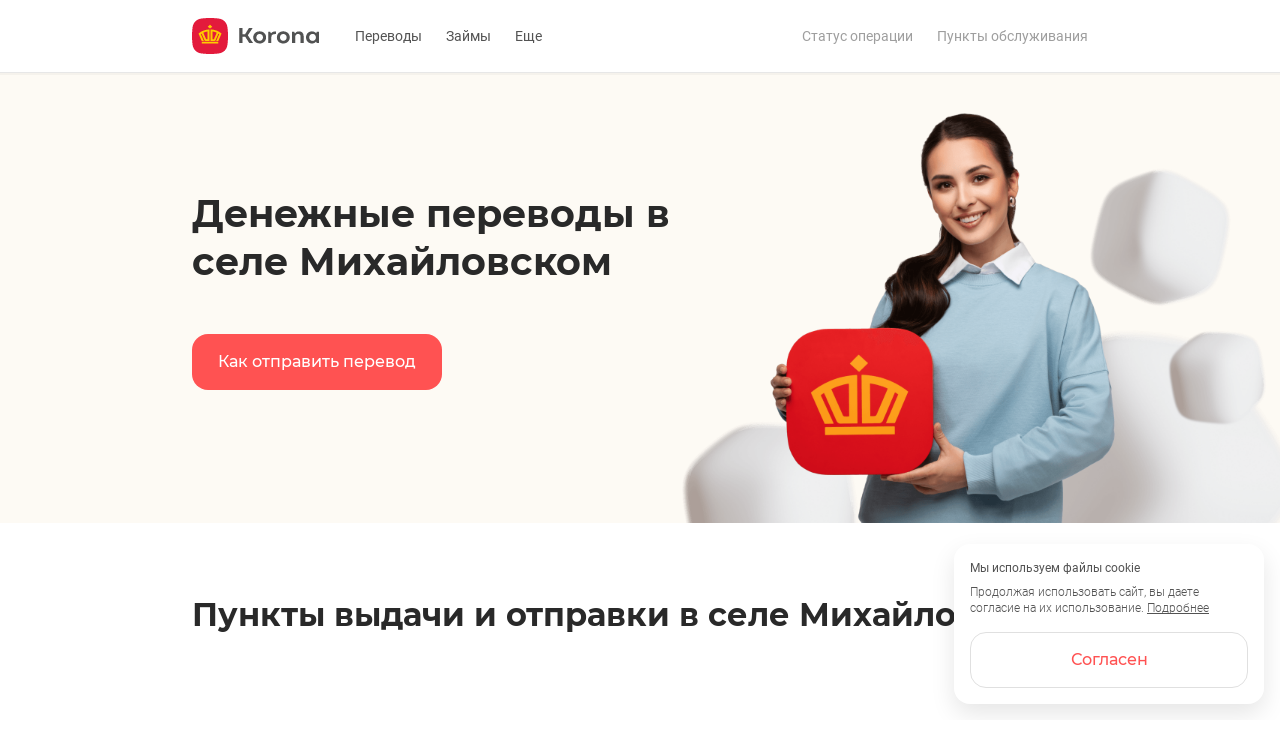

--- FILE ---
content_type: text/html
request_url: https://koronapay.com/transfers/online/address-point/selo-mikhaylovskoye/
body_size: 69590
content:
<!DOCTYPE html><html><head><meta charSet="utf-8"/><script type="application/ld+json">{"@context":"https://schema.org","@type":"Organization","url":"https://koronapay.com","name":"Система платежных сервисов «Золотая Корона»","brand":"Золотая Корона","legalName":"«ЗАО» Золотая Корона","logo":"https://koronapay.com/resources/browser/1200x630wa.png","image":"https://koronapay.com/resources/browser/1200x630wa.png","email":"help@koronapay.com","sameAs":["https://www.youtube.com/channel/UCDf2lXfBXMHpm7Bfng6UXYQ","https://vk.com/koronapaycom","https://ok.ru/group/54727332528240"],"hasOfferCatalog":{"@type":"OfferCatalog","name":"Золотая Корона","itemListElement":[{"@type":"OfferCatalog","name":"Золотая Корона","itemListElement":[{"@type":"Offer","itemOffered":{"@type":"Service","name":"Денежные переводы","url":"https://koronapay.com/transfers/"}},{"@type":"Offer","itemOffered":{"@type":"Service","name":"Денежные переводы онлайн","url":"https://koronapay.com/transfers/online/"}},{"@type":"Offer","itemOffered":{"@type":"Service","name":"Погашение кредитов","url":"https://koronapay.com/repayment/"}},{"@type":"Offer","itemOffered":{"@type":"Service","name":"Погашение кредитов онлайн","url":"https://koronapay.com/repayment/online/"}},{"@type":"Offer","itemOffered":{"@type":"Service","name":"Займы","url":"https://koronapay.com/loans/"}},{"@type":"Offer","itemOffered":{"@type":"Service","name":"Виртуальная платежная карта","url":"https://koronapay.com/koronacard/"}}]}]}}</script><meta name="viewport" content="initial-scale=1.0, width=device-width, maximum-scale=1.0, user-scalable=0"/><title>Денежные переводы «Золотая Корона» село Михайловское: адреса и телефоны пунктов обслуживания</title><meta name="description" content="Пункты выдачи отправки денежных переводов «Золотая Корона» в селе Михайловском: выберите ближайшее отделение партнера сервиса на карте"/><meta name="keywords" content="село Михайловское, денежные переводы в селе Михайловском"/><meta name="format-detection" content="telephone=no"/><meta property="og:type" content="website"/><meta property="og:title" content="Денежные переводы «Золотая Корона» село Михайловское: адреса и телефоны пунктов обслуживания"/><meta property="og:description" content="Пункты выдачи отправки денежных переводов «Золотая Корона» в селе Михайловском: выберите ближайшее отделение партнера сервиса на карте"/><meta property="og:url" content="https://koronapay.com/transfers/online/address-point/selo-mikhaylovskoye/"/><meta property="og:image" content="https://koronapay.com/resources/browser/1200x630wa.png"/><meta property="og:site_name" content="Сервисы платежной системы «Золотая Корона»"/><link rel="canonical" href="https://koronapay.com/transfers/online/address-point/selo-mikhaylovskoye/"/><link rel="apple-touch-icon" sizes="180x180" href="/resources/browser/apple-touch-icon.png"/><link rel="icon" type="image/png" sizes="32x32" href="/resources/browser/favicon-32x32.png"/><link rel="icon" type="image/png" sizes="16x16" href="/resources/browser/favicon-16x16.png"/><link rel="manifest" href="/resources/browser/site.webmanifest"/><link rel="mask-icon" href="/resources/browser/safari-pinned-tab.svg" color="#e31a3c"/><meta name="msapplication-TileColor" content="#da532c"/><meta name="theme-color" content="#ffffff"/><link rel="preload" as="image" href="/resources/uploads/banner_desktop_3d6a7a9016.png"/><link rel="preload" as="image" href="/resources/uploads/banner_laptop_aa02596265.png"/><link rel="preload" as="image" href="/resources/uploads/banner_tablet_676472463a.png"/><link rel="preload" as="image" href="/resources/uploads/banner_mobile_4cb82acd91.png"/><meta name="next-head-count" content="25"/><link data-next-font="" rel="preconnect" href="/" crossorigin="anonymous"/><link rel="preload" href="/_next/static/css/152cb7ceee00adc7.css" as="style"/><link rel="stylesheet" href="/_next/static/css/152cb7ceee00adc7.css" data-n-g=""/><noscript data-n-css=""></noscript><script defer="" nomodule="" src="/_next/static/chunks/polyfills-78c92fac7aa8fdd8.js"></script><script defer="" src="/_next/static/chunks/993.69243c43f81cbaf0.js"></script><script src="/_next/static/chunks/webpack-a9078e346e8ffc13.js" defer=""></script><script src="/_next/static/chunks/framework-eba0ad4b0c3007dc.js" defer=""></script><script src="/_next/static/chunks/main-0f67fe7b1b82db72.js" defer=""></script><script src="/_next/static/chunks/pages/_app-b29449cd846c5047.js" defer=""></script><script src="/_next/static/chunks/pages/transfers/online/address-point/%5Bcity%5D-9670551ae17a6986.js" defer=""></script><script src="/_next/static/hGXxX6rqWBE9yY3m67RpN/_buildManifest.js" defer=""></script><script src="/_next/static/hGXxX6rqWBE9yY3m67RpN/_ssgManifest.js" defer=""></script><style data-styled="" data-styled-version="5.3.3">.hDWPqV{height:1px;width:100%;background-color:#545454;opacity:0.2;}/*!sc*/
data-styled.g1[id="sc-c4a81e58-0"]{content:"hDWPqV,"}/*!sc*/
.ijGDTv path{-webkit-transition:0.2s ease all;transition:0.2s ease all;fill:rgba(41,41,41,0.3);}/*!sc*/
@media not all and (pointer:coarse){.ijGDTv:hover path{fill:rgba(41,41,41,0.3);}}/*!sc*/
data-styled.g2[id="sc-1f81bf50-0"]{content:"ijGDTv,"}/*!sc*/
.kybITK{-webkit-flex:1 1 0;-ms-flex:1 1 0;flex:1 1 0;box-sizing:border-box;}/*!sc*/
@media (min-width:0px) and (max-width:767.98px){.kybITK{width:100%;-webkit-flex:none !important;-ms-flex:none !important;flex:none !important;-webkit-order:0;-ms-flex-order:0;order:0;padding:0 8px;}}/*!sc*/
@media (min-width:768px) and (max-width:1023.98px){.kybITK{width:66.66666666666666%;-webkit-flex:none !important;-ms-flex:none !important;flex:none !important;-webkit-order:0;-ms-flex-order:0;order:0;padding:0 12px;}}/*!sc*/
@media (min-width:1024px) and (max-width:1439.98px){.kybITK{width:58.333333333333336%;-webkit-flex:none !important;-ms-flex:none !important;flex:none !important;-webkit-order:0;-ms-flex-order:0;order:0;padding:0 12px;}}/*!sc*/
@media (min-width:1440px) and (max-width:9999px){.kybITK{width:58.333333333333336%;-webkit-flex:none !important;-ms-flex:none !important;flex:none !important;-webkit-order:0;-ms-flex-order:0;order:0;padding:0 12px;}}/*!sc*/
.fTamfF{-webkit-flex:1 1 0;-ms-flex:1 1 0;flex:1 1 0;box-sizing:border-box;}/*!sc*/
@media (min-width:0px) and (max-width:767.98px){.fTamfF{width:100%;-webkit-flex:none !important;-ms-flex:none !important;flex:none !important;-webkit-order:0;-ms-flex-order:0;order:0;padding:0 8px;}}/*!sc*/
@media (min-width:768px) and (max-width:1023.98px){.fTamfF{width:50%;-webkit-flex:none !important;-ms-flex:none !important;flex:none !important;-webkit-order:0;-ms-flex-order:0;order:0;padding:0 12px;}}/*!sc*/
@media (min-width:1024px) and (max-width:1439.98px){.fTamfF{width:50%;-webkit-flex:none !important;-ms-flex:none !important;flex:none !important;-webkit-order:0;-ms-flex-order:0;order:0;padding:0 12px;}}/*!sc*/
@media (min-width:1440px) and (max-width:9999px){.fTamfF{width:50%;-webkit-flex:none !important;-ms-flex:none !important;flex:none !important;-webkit-order:0;-ms-flex-order:0;order:0;padding:0 12px;}}/*!sc*/
.dGaipl{-webkit-flex:1 1 0;-ms-flex:1 1 0;flex:1 1 0;box-sizing:border-box;}/*!sc*/
@media (min-width:0px) and (max-width:767.98px){.dGaipl{width:100%;-webkit-flex:none !important;-ms-flex:none !important;flex:none !important;-webkit-order:0;-ms-flex-order:0;order:0;padding:0 8px;}}/*!sc*/
@media (min-width:768px) and (max-width:1023.98px){.dGaipl{width:100%;-webkit-flex:none !important;-ms-flex:none !important;flex:none !important;-webkit-order:0;-ms-flex-order:0;order:0;padding:0 12px;}}/*!sc*/
@media (min-width:1024px) and (max-width:1439.98px){.dGaipl{width:100%;-webkit-flex:none !important;-ms-flex:none !important;flex:none !important;-webkit-order:0;-ms-flex-order:0;order:0;padding:0 12px;}}/*!sc*/
@media (min-width:1440px) and (max-width:9999px){.dGaipl{width:100%;-webkit-flex:none !important;-ms-flex:none !important;flex:none !important;-webkit-order:0;-ms-flex-order:0;order:0;padding:0 12px;}}/*!sc*/
.bdQLQW{-webkit-flex:1 1 0;-ms-flex:1 1 0;flex:1 1 0;box-sizing:border-box;}/*!sc*/
@media (min-width:0px) and (max-width:767.98px){.bdQLQW{width:100%;-webkit-flex:none !important;-ms-flex:none !important;flex:none !important;-webkit-order:0;-ms-flex-order:0;order:0;padding:0 8px;}}/*!sc*/
@media (min-width:768px) and (max-width:1023.98px){.bdQLQW{width:100%;-webkit-flex:none !important;-ms-flex:none !important;flex:none !important;-webkit-order:0;-ms-flex-order:0;order:0;padding:0 12px;}}/*!sc*/
@media (min-width:1024px) and (max-width:1439.98px){.bdQLQW{width:100%;-webkit-flex:none !important;-ms-flex:none !important;flex:none !important;-webkit-order:0;-ms-flex-order:0;order:0;padding:0 12px;}}/*!sc*/
@media (min-width:1440px) and (max-width:9999px){.bdQLQW{width:66.66666666666666%;-webkit-flex:none !important;-ms-flex:none !important;flex:none !important;-webkit-order:0;-ms-flex-order:0;order:0;padding:0 12px;}}/*!sc*/
.jGGmmE{-webkit-flex:1 1 0;-ms-flex:1 1 0;flex:1 1 0;box-sizing:border-box;}/*!sc*/
@media (min-width:0px) and (max-width:767.98px){.jGGmmE{width:100%;-webkit-flex:none !important;-ms-flex:none !important;flex:none !important;-webkit-order:0;-ms-flex-order:0;order:0;padding:0 8px;}}/*!sc*/
@media (min-width:768px) and (max-width:1023.98px){.jGGmmE{width:auto;-webkit-flex:auto;-ms-flex:auto;flex:auto;-webkit-order:0;-ms-flex-order:0;order:0;padding:0 12px;}}/*!sc*/
@media (min-width:1024px) and (max-width:1439.98px){.jGGmmE{width:auto;-webkit-flex:auto;-ms-flex:auto;flex:auto;-webkit-order:0;-ms-flex-order:0;order:0;padding:0 12px;}}/*!sc*/
@media (min-width:1440px) and (max-width:9999px){.jGGmmE{width:auto;-webkit-flex:auto;-ms-flex:auto;flex:auto;-webkit-order:0;-ms-flex-order:0;order:0;padding:0 12px;}}/*!sc*/
.jvHQRz{-webkit-flex:1 1 0;-ms-flex:1 1 0;flex:1 1 0;box-sizing:border-box;}/*!sc*/
@media (min-width:0px) and (max-width:767.98px){.jvHQRz{width:100%;-webkit-flex:none !important;-ms-flex:none !important;flex:none !important;-webkit-order:0;-ms-flex-order:0;order:0;padding:0 8px;}}/*!sc*/
@media (min-width:768px) and (max-width:1023.98px){.jvHQRz{width:auto;-webkit-flex:auto;-ms-flex:auto;flex:auto;-webkit-order:0;-ms-flex-order:0;order:0;padding:8px 8px;}}/*!sc*/
@media (min-width:1024px) and (max-width:1439.98px){.jvHQRz{width:auto;-webkit-flex:auto;-ms-flex:auto;flex:auto;-webkit-order:0;-ms-flex-order:0;order:0;padding:0 12px;}}/*!sc*/
@media (min-width:1440px) and (max-width:9999px){.jvHQRz{width:auto;-webkit-flex:auto;-ms-flex:auto;flex:auto;-webkit-order:0;-ms-flex-order:0;order:0;padding:0 12px;}}/*!sc*/
.TuEoQ{-webkit-flex:1 1 0;-ms-flex:1 1 0;flex:1 1 0;box-sizing:border-box;}/*!sc*/
@media (min-width:0px) and (max-width:767.98px){.TuEoQ{width:auto;-webkit-flex:auto;-ms-flex:auto;flex:auto;-webkit-order:0;-ms-flex-order:0;order:0;padding:0 8px;}}/*!sc*/
@media (min-width:768px) and (max-width:1023.98px){.TuEoQ{width:50%;-webkit-flex:none !important;-ms-flex:none !important;flex:none !important;-webkit-order:0;-ms-flex-order:0;order:0;padding:0 12px;}}/*!sc*/
@media (min-width:1024px) and (max-width:1439.98px){.TuEoQ{width:50%;-webkit-flex:none !important;-ms-flex:none !important;flex:none !important;-webkit-order:0;-ms-flex-order:0;order:0;padding:0 12px;}}/*!sc*/
@media (min-width:1440px) and (max-width:9999px){.TuEoQ{width:16.666666666666664%;-webkit-flex:none !important;-ms-flex:none !important;flex:none !important;-webkit-order:0;-ms-flex-order:0;order:0;padding:0 12px;}}/*!sc*/
.MsNBE{-webkit-flex:1 1 0;-ms-flex:1 1 0;flex:1 1 0;box-sizing:border-box;}/*!sc*/
@media (min-width:0px) and (max-width:767.98px){.MsNBE{width:auto;-webkit-flex:auto;-ms-flex:auto;flex:auto;-webkit-order:0;-ms-flex-order:0;order:0;padding:0 8px;}}/*!sc*/
@media (min-width:768px) and (max-width:1023.98px){.MsNBE{width:100%;-webkit-flex:none !important;-ms-flex:none !important;flex:none !important;-webkit-order:1;-ms-flex-order:1;order:1;padding:0 12px;}}/*!sc*/
@media (min-width:1024px) and (max-width:1439.98px){.MsNBE{width:100%;-webkit-flex:none !important;-ms-flex:none !important;flex:none !important;-webkit-order:1;-ms-flex-order:1;order:1;padding:0 12px;}}/*!sc*/
@media (min-width:1440px) and (max-width:9999px){.MsNBE{width:58.333333333333336%;-webkit-flex:none !important;-ms-flex:none !important;flex:none !important;-webkit-order:0;-ms-flex-order:0;order:0;padding:0 12px;}}/*!sc*/
.eMkZGO{-webkit-flex:1 1 0;-ms-flex:1 1 0;flex:1 1 0;box-sizing:border-box;}/*!sc*/
@media (min-width:0px) and (max-width:767.98px){.eMkZGO{width:auto;-webkit-flex:auto;-ms-flex:auto;flex:auto;-webkit-order:0;-ms-flex-order:0;order:0;padding:0 8px;}}/*!sc*/
@media (min-width:768px) and (max-width:1023.98px){.eMkZGO{width:50%;-webkit-flex:none !important;-ms-flex:none !important;flex:none !important;-webkit-order:0;-ms-flex-order:0;order:0;padding:0 12px;}}/*!sc*/
@media (min-width:1024px) and (max-width:1439.98px){.eMkZGO{width:50%;-webkit-flex:none !important;-ms-flex:none !important;flex:none !important;-webkit-order:0;-ms-flex-order:0;order:0;padding:0 12px;}}/*!sc*/
@media (min-width:1440px) and (max-width:9999px){.eMkZGO{width:25%;-webkit-flex:none !important;-ms-flex:none !important;flex:none !important;-webkit-order:0;-ms-flex-order:0;order:0;padding:0 12px;}}/*!sc*/
.hoftxY{-webkit-flex:1 1 0;-ms-flex:1 1 0;flex:1 1 0;box-sizing:border-box;}/*!sc*/
@media (min-width:0px) and (max-width:767.98px){.hoftxY{width:auto;-webkit-flex:auto;-ms-flex:auto;flex:auto;-webkit-order:0;-ms-flex-order:0;order:0;padding:0 8px;}}/*!sc*/
@media (min-width:768px) and (max-width:1023.98px){.hoftxY{width:100%;-webkit-flex:none !important;-ms-flex:none !important;flex:none !important;-webkit-order:0;-ms-flex-order:0;order:0;padding:0 12px;}}/*!sc*/
@media (min-width:1024px) and (max-width:1439.98px){.hoftxY{width:100%;-webkit-flex:none !important;-ms-flex:none !important;flex:none !important;-webkit-order:0;-ms-flex-order:0;order:0;padding:0 12px;}}/*!sc*/
@media (min-width:1440px) and (max-width:9999px){.hoftxY{width:100%;-webkit-flex:none !important;-ms-flex:none !important;flex:none !important;-webkit-order:0;-ms-flex-order:0;order:0;padding:0 12px;}}/*!sc*/
.jwOUOX{-webkit-flex:1 1 0;-ms-flex:1 1 0;flex:1 1 0;box-sizing:border-box;}/*!sc*/
@media (min-width:0px) and (max-width:767.98px){.jwOUOX{width:auto;-webkit-flex:auto;-ms-flex:auto;flex:auto;-webkit-order:0;-ms-flex-order:0;order:0;padding:0 8px;}}/*!sc*/
@media (min-width:768px) and (max-width:1023.98px){.jwOUOX{width:100%;-webkit-flex:none !important;-ms-flex:none !important;flex:none !important;-webkit-order:0;-ms-flex-order:0;order:0;padding:0 12px;}}/*!sc*/
@media (min-width:1024px) and (max-width:1439.98px){.jwOUOX{width:100%;-webkit-flex:none !important;-ms-flex:none !important;flex:none !important;-webkit-order:0;-ms-flex-order:0;order:0;padding:0 12px;}}/*!sc*/
@media (min-width:1440px) and (max-width:9999px){.jwOUOX{width:33.33333333333333%;-webkit-flex:none !important;-ms-flex:none !important;flex:none !important;-webkit-order:0;-ms-flex-order:0;order:0;padding:0 12px;}}/*!sc*/
.bwUGrg{-webkit-flex:1 1 0;-ms-flex:1 1 0;flex:1 1 0;box-sizing:border-box;}/*!sc*/
@media (min-width:0px) and (max-width:767.98px){.bwUGrg{width:auto;-webkit-flex:auto;-ms-flex:auto;flex:auto;-webkit-order:0;-ms-flex-order:0;order:0;padding:0 8px;}}/*!sc*/
@media (min-width:768px) and (max-width:1023.98px){.bwUGrg{width:100%;-webkit-flex:none !important;-ms-flex:none !important;flex:none !important;-webkit-order:1;-ms-flex-order:1;order:1;padding:0 12px;}}/*!sc*/
@media (min-width:1024px) and (max-width:1439.98px){.bwUGrg{width:100%;-webkit-flex:none !important;-ms-flex:none !important;flex:none !important;-webkit-order:1;-ms-flex-order:1;order:1;padding:0 12px;}}/*!sc*/
@media (min-width:1440px) and (max-width:9999px){.bwUGrg{width:50%;-webkit-flex:none !important;-ms-flex:none !important;flex:none !important;-webkit-order:0;-ms-flex-order:0;order:0;padding:0 12px;}}/*!sc*/
.hWPAYY{-webkit-flex:1 1 0;-ms-flex:1 1 0;flex:1 1 0;box-sizing:border-box;}/*!sc*/
@media (min-width:0px) and (max-width:767.98px){.hWPAYY{width:auto;-webkit-flex:auto;-ms-flex:auto;flex:auto;-webkit-order:0;-ms-flex-order:0;order:0;padding:0 8px;}}/*!sc*/
@media (min-width:768px) and (max-width:1023.98px){.hWPAYY{width:100%;-webkit-flex:none !important;-ms-flex:none !important;flex:none !important;-webkit-order:0;-ms-flex-order:0;order:0;padding:0 12px;}}/*!sc*/
@media (min-width:1024px) and (max-width:1439.98px){.hWPAYY{width:100%;-webkit-flex:none !important;-ms-flex:none !important;flex:none !important;-webkit-order:0;-ms-flex-order:0;order:0;padding:0 12px;}}/*!sc*/
@media (min-width:1440px) and (max-width:9999px){.hWPAYY{width:50%;-webkit-flex:none !important;-ms-flex:none !important;flex:none !important;-webkit-order:0;-ms-flex-order:0;order:0;padding:0 12px;}}/*!sc*/
.fMspXQ{-webkit-flex:1 1 0;-ms-flex:1 1 0;flex:1 1 0;box-sizing:border-box;}/*!sc*/
@media (min-width:0px) and (max-width:767.98px){.fMspXQ{width:auto;-webkit-flex:auto;-ms-flex:auto;flex:auto;-webkit-order:0;-ms-flex-order:0;order:0;padding:0 8px;}}/*!sc*/
@media (min-width:768px) and (max-width:1023.98px){.fMspXQ{width:33.33333333333333%;-webkit-flex:none !important;-ms-flex:none !important;flex:none !important;-webkit-order:0;-ms-flex-order:0;order:0;padding:0 12px;}}/*!sc*/
@media (min-width:1024px) and (max-width:1439.98px){.fMspXQ{width:33.33333333333333%;-webkit-flex:none !important;-ms-flex:none !important;flex:none !important;-webkit-order:0;-ms-flex-order:0;order:0;padding:0 12px;}}/*!sc*/
@media (min-width:1440px) and (max-width:9999px){.fMspXQ{width:100%;-webkit-flex:none !important;-ms-flex:none !important;flex:none !important;-webkit-order:0;-ms-flex-order:0;order:0;padding:0 12px;}}/*!sc*/
.dXyOx{-webkit-flex:1 1 0;-ms-flex:1 1 0;flex:1 1 0;box-sizing:border-box;}/*!sc*/
@media (min-width:0px) and (max-width:767.98px){.dXyOx{width:auto;-webkit-flex:auto;-ms-flex:auto;flex:auto;-webkit-order:0;-ms-flex-order:0;order:0;padding:0 8px;}}/*!sc*/
@media (min-width:768px) and (max-width:1023.98px){.dXyOx{width:auto;-webkit-flex:auto;-ms-flex:auto;flex:auto;-webkit-order:0;-ms-flex-order:0;order:0;padding:0 12px;}}/*!sc*/
@media (min-width:1024px) and (max-width:1439.98px){.dXyOx{width:auto;-webkit-flex:auto;-ms-flex:auto;flex:auto;-webkit-order:0;-ms-flex-order:0;order:0;padding:0 12px;}}/*!sc*/
@media (min-width:1440px) and (max-width:9999px){.dXyOx{width:auto;-webkit-flex:auto;-ms-flex:auto;flex:auto;-webkit-order:0;-ms-flex-order:0;order:0;padding:0 12px;}}/*!sc*/
data-styled.g10[id="sc-b8c1ed68-0"]{content:"kybITK,fTamfF,dGaipl,bdQLQW,jGGmmE,jvHQRz,TuEoQ,MsNBE,eMkZGO,hoftxY,jwOUOX,bwUGrg,hWPAYY,fMspXQ,dXyOx,"}/*!sc*/
.kWmkFE{max-width:1264px;width:100%;margin:0 auto;}/*!sc*/
@media (max-width:1439.98px){.kWmkFE{max-width:896px;}}/*!sc*/
@media (max-width:1023.98px){.kWmkFE{max-width:724px;}}/*!sc*/
@media (max-width:767.98px){.kWmkFE{max-width:100%;min-width:360px;padding:0 16px;}}/*!sc*/
data-styled.g11[id="sc-8e9419e0-0"]{content:"kWmkFE,"}/*!sc*/
.irpwoj{display:-webkit-box;display:-webkit-flex;display:-ms-flexbox;display:flex;-webkit-box-pack:start;-webkit-justify-content:flex-start;-ms-flex-pack:start;justify-content:flex-start;-webkit-flex-wrap:wrap;-ms-flex-wrap:wrap;flex-wrap:wrap;}/*!sc*/
@media (min-width:0px) and (max-width:767.98px){.irpwoj{margin:0 -8px;}}/*!sc*/
@media (min-width:768px) and (max-width:1023.98px){.irpwoj{margin:0 -12px;}}/*!sc*/
@media (min-width:1024px) and (max-width:1439.98px){.irpwoj{margin:0 -12px;}}/*!sc*/
@media (min-width:1440px) and (max-width:9999px){.irpwoj{margin:0 -12px;}}/*!sc*/
.kHPeft{display:-webkit-box;display:-webkit-flex;display:-ms-flexbox;display:flex;-webkit-box-pack:start;-webkit-justify-content:flex-start;-ms-flex-pack:start;justify-content:flex-start;-webkit-flex-wrap:wrap;-ms-flex-wrap:wrap;flex-wrap:wrap;}/*!sc*/
@media (min-width:0px) and (max-width:767.98px){.kHPeft{margin:0 -8px;}}/*!sc*/
@media (min-width:768px) and (max-width:1023.98px){.kHPeft{margin:-8px -8px;}}/*!sc*/
@media (min-width:1024px) and (max-width:1439.98px){.kHPeft{margin:0 -12px;}}/*!sc*/
@media (min-width:1440px) and (max-width:9999px){.kHPeft{margin:0 -12px;}}/*!sc*/
data-styled.g12[id="sc-7af682ee-0"]{content:"irpwoj,kHPeft,"}/*!sc*/
.luYqu{position:absolute;left:0;top:0;display:-webkit-inline-box;display:-webkit-inline-flex;display:-ms-inline-flexbox;display:inline-flex;-webkit-align-items:center;-webkit-box-align:center;-ms-flex-align:center;align-items:center;-webkit-box-pack:center;-webkit-justify-content:center;-ms-flex-pack:center;justify-content:center;width:32px;height:32px;font-size:16px;line-height:24px;background-color:#e7e7e7;border-radius:100%;color:#535353;font-family:Roboto-Light,sans-serif;}/*!sc*/
data-styled.g14[id="sc-732b9b00-0"]{content:"luYqu,"}/*!sc*/
.dHgaky{position:relative;min-height:32px;margin-bottom:16px;padding-left:56px;}/*!sc*/
.dHgaky ol li{margin-bottom:8px;}/*!sc*/
.dHgaky:last-child{margin-bottom:0;}/*!sc*/
@media (max-width:1439.98px){.dHgaky{padding-left:48px;}}/*!sc*/
data-styled.g15[id="sc-732b9b00-1"]{content:"dHgaky,"}/*!sc*/
.hPZDEB{display:inline-block;margin-top:2px;}/*!sc*/
@media (max-width:1439.98px){.hPZDEB{margin-top:4px;}}/*!sc*/
data-styled.g16[id="sc-732b9b00-2"]{content:"hPZDEB,"}/*!sc*/
.iuzDCV{margin-bottom:48px;list-style-type:none;list-style-position:inside;}/*!sc*/
.iuzDCV:last-child{margin-bottom:0;}/*!sc*/
data-styled.g18[id="sc-732b9b00-4"]{content:"iuzDCV,"}/*!sc*/
.fERvuA{display:-webkit-box;display:-webkit-flex;display:-ms-flexbox;display:flex;width:30px;height:32px;position:absolute;bottom:16px;right:32px;display:-webkit-box;display:-webkit-flex;display:-ms-flexbox;display:flex;-webkit-align-items:center;-webkit-box-align:center;-ms-flex-align:center;align-items:center;-webkit-box-pack:center;-webkit-justify-content:center;-ms-flex-pack:center;justify-content:center;}/*!sc*/
@media (max-width:1023.98px){.fERvuA{width:23px;height:24px;}}/*!sc*/
@media (max-width:1023.98px){.fERvuA{right:16px;bottom:8px;}}/*!sc*/
data-styled.g20[id="sc-8aaee600-0"]{content:"fERvuA,"}/*!sc*/
.iXhDGT{font-size:18px;line-height:28px;font-family:Roboto;font-style:normal;font-weight:normal;color:#535353;font-family:'Roboto-Light';font-weight:300;color:#ffffff;}/*!sc*/
@media (max-width:1439.98px){.iXhDGT{font-size:16px;line-height:24px;}}/*!sc*/
.kANFlw{font-size:16px;line-height:24px;font-family:Roboto;font-style:normal;font-weight:normal;color:#535353;color:inherit;}/*!sc*/
@media (max-width:1439.98px){.kANFlw{font-size:14px;line-height:20px;}}/*!sc*/
.eUFFvh{font-size:16px;line-height:24px;font-family:Roboto;font-style:normal;font-weight:normal;color:#535353;}/*!sc*/
@media (max-width:1439.98px){.eUFFvh{font-size:14px;line-height:20px;}}/*!sc*/
.auzIa{font-size:16px;line-height:24px;font-family:Roboto;font-style:normal;font-weight:normal;color:#535353;color:#9e9e9e;}/*!sc*/
@media (max-width:1439.98px){.auzIa{font-size:14px;line-height:20px;}}/*!sc*/
.gcZkQV{font-size:64px;line-height:80px;font-family:Montserrat-Bold;font-style:normal;font-weight:bold;color:#292929;font-size:52px;line-height:64px;}/*!sc*/
@media (max-width:1439.98px){.gcZkQV{font-size:48px;line-height:56px;}}/*!sc*/
@media (max-width:767.98px){.gcZkQV{font-size:32px;line-height:40px;}}/*!sc*/
@media (max-width:1439.98px){.gcZkQV{font-size:38px;line-height:48px;}}/*!sc*/
@media (max-width:767.98px){.gcZkQV{font-size:28px;line-height:36px;}}/*!sc*/
.gcZkQV > sup{font-size:29px;position:relative;top:-21px;color:#9e9e9e;}/*!sc*/
@media (max-width:1439.98px){.gcZkQV > sup{font-size:20px;top:-15px;}}/*!sc*/
@media (max-width:767.98px){.gcZkQV > sup{font-size:15px;top:-12px;}}/*!sc*/
.eSbfyt{font-size:48px;line-height:56px;font-family:Montserrat-Bold;font-style:normal;font-weight:bold;color:#292929;}/*!sc*/
@media (max-width:1439.98px){.eSbfyt{font-size:32px;line-height:40px;}}/*!sc*/
@media (max-width:767.98px){.eSbfyt{font-size:24px;line-height:32px;}}/*!sc*/
.hjMKHd{font-size:48px;line-height:56px;font-family:Montserrat-Bold;font-style:normal;font-weight:bold;color:#292929;color:#292929;}/*!sc*/
@media (max-width:1439.98px){.hjMKHd{font-size:32px;line-height:40px;}}/*!sc*/
@media (max-width:767.98px){.hjMKHd{font-size:24px;line-height:32px;}}/*!sc*/
.bLBZTR{font-size:18px;line-height:28px;font-family:Roboto;font-style:normal;font-weight:normal;color:#535353;}/*!sc*/
@media (max-width:1439.98px){.bLBZTR{font-size:16px;line-height:24px;}}/*!sc*/
.dqUkZg{font-size:18px;line-height:28px;font-family:Roboto;font-style:normal;font-weight:normal;color:#535353;font-family:'Roboto-Light';font-weight:300;}/*!sc*/
@media (max-width:1439.98px){.dqUkZg{font-size:16px;line-height:24px;}}/*!sc*/
.cInEbG{font-size:12px;line-height:16px;font-family:Roboto;font-style:normal;font-weight:normal;color:#535353;font-family:'Roboto-Light';font-weight:300;color:#535353;}/*!sc*/
.ldQHyB{font-size:18px;line-height:28px;font-family:Roboto;font-style:normal;font-weight:normal;color:#535353;color:#292929;}/*!sc*/
@media (max-width:1439.98px){.ldQHyB{font-size:16px;line-height:24px;}}/*!sc*/
.fXRvrP{font-size:12px;line-height:16px;font-family:Roboto;font-style:normal;font-weight:normal;color:#535353;font-family:'Roboto-Light';font-weight:300;}/*!sc*/
.gEinoF{font-size:14px;line-height:20px;font-family:Roboto;font-style:normal;font-weight:normal;color:#535353;}/*!sc*/
@media (max-width:1439.98px){.gEinoF{font-size:14px;line-height:20px;}}/*!sc*/
@media (max-width:767.98px){.gEinoF{font-size:12px;line-height:18px;}}/*!sc*/
.jrzEs{font-size:14px;line-height:20px;font-family:Roboto;font-style:normal;font-weight:normal;color:#535353;font-family:'Roboto-Light';font-weight:300;}/*!sc*/
@media (max-width:1439.98px){.jrzEs{font-size:14px;line-height:20px;}}/*!sc*/
@media (max-width:767.98px){.jrzEs{font-size:12px;line-height:18px;}}/*!sc*/
.dgggNi{font-size:12px;line-height:16px;font-family:Roboto;font-style:normal;font-weight:normal;color:#535353;font-family:'Roboto-Light';font-weight:300;color:inherit;}/*!sc*/
.gfrbZD{font-size:12px;line-height:16px;font-family:Roboto;font-style:normal;font-weight:normal;color:#535353;color:inherit;}/*!sc*/
data-styled.g21[id="sc-fef35498-0"]{content:"iXhDGT,kANFlw,eUFFvh,auzIa,gcZkQV,eSbfyt,hjMKHd,bLBZTR,dqUkZg,cInEbG,ldQHyB,fXRvrP,gEinoF,jrzEs,dgggNi,gfrbZD,"}/*!sc*/
.bRQDie{cursor:pointer;-webkit-transition:0.2s ease all;transition:0.2s ease all;-webkit-user-select:none;-moz-user-select:none;-ms-user-select:none;user-select:none;-webkit-text-decoration:none;text-decoration:none;}/*!sc*/
@media not all and (pointer:coarse){}/*!sc*/
data-styled.g22[id="sc-95a00a37-0"]{content:"bRQDie,"}/*!sc*/
.fWbjmv{cursor:pointer;-webkit-transition:0.2s ease all;transition:0.2s ease all;-webkit-user-select:none;-moz-user-select:none;-ms-user-select:none;user-select:none;-webkit-text-decoration:none;text-decoration:none;}/*!sc*/
@media not all and (pointer:coarse){}/*!sc*/
.bPOYQi{cursor:pointer;-webkit-transition:0.2s ease all;transition:0.2s ease all;color:inherit;-webkit-user-select:none;-moz-user-select:none;-ms-user-select:none;user-select:none;-webkit-text-decoration:none;text-decoration:none;}/*!sc*/
@media not all and (pointer:coarse){}/*!sc*/
.daTMIz{cursor:pointer;-webkit-transition:0.2s ease all;transition:0.2s ease all;color:#535353;-webkit-user-select:none;-moz-user-select:none;-ms-user-select:none;user-select:none;-webkit-text-decoration:underline;text-decoration:underline;}/*!sc*/
@media not all and (pointer:coarse){.daTMIz:hover{color:#0B1629;}}/*!sc*/
.gZRdCz{cursor:pointer;-webkit-transition:0.2s ease all;transition:0.2s ease all;-webkit-user-select:none;-moz-user-select:none;-ms-user-select:none;user-select:none;-webkit-text-decoration:underline;text-decoration:underline;}/*!sc*/
@media not all and (pointer:coarse){}/*!sc*/
data-styled.g23[id="sc-95a00a37-1"]{content:"fWbjmv,bPOYQi,daTMIz,gZRdCz,"}/*!sc*/
.pgIMM{color:#535353;text-underline-offset:3px;-webkit-text-decoration-thickness:1px;text-decoration-thickness:1px;}/*!sc*/
@media not all and (pointer:coarse){.pgIMM:hover{color:#9e9e9e;}}/*!sc*/
data-styled.g24[id="sc-4d024774-0"]{content:"pgIMM,"}/*!sc*/
.iGQFeP{background:#ffffff;padding-top:96px;padding-bottom:96px;}/*!sc*/
@media (max-width:1439.98px){.iGQFeP{padding-top:72px;padding-bottom:72px;}}/*!sc*/
@media (max-width:1023.98px){}/*!sc*/
@media (max-width:767.98px){.iGQFeP{padding-top:48px;padding-bottom:48px;}}/*!sc*/
.cdrXuY{background:#ffffff;padding-top:96px;padding-bottom:96px;padding-bottom:0;}/*!sc*/
@media (max-width:1439.98px){.cdrXuY{padding-top:72px;padding-bottom:72px;}}/*!sc*/
@media (max-width:1023.98px){}/*!sc*/
@media (max-width:767.98px){.cdrXuY{padding-top:48px;padding-bottom:48px;}}/*!sc*/
@media (max-width:1439.98px){.cdrXuY{padding-bottom:0;}}/*!sc*/
@media (max-width:767.98px){.cdrXuY{padding-bottom:0;}}/*!sc*/
data-styled.g49[id="sc-4f7f8aff-2"]{content:"iGQFeP,cdrXuY,"}/*!sc*/
.eGihMJ{margin-bottom:48px;}/*!sc*/
.eGihMJ:last-child{margin-bottom:0;}/*!sc*/
@media (max-width:767.98px){.eGihMJ{margin-bottom:32px;}}/*!sc*/
data-styled.g89[id="sc-3cb1905d-0"]{content:"eGihMJ,"}/*!sc*/
.iSJDGb{padding:32px 0;cursor:pointer;list-style:none;outline:none;}/*!sc*/
.iSJDGb.focus-visible{outline:2px solid black;}/*!sc*/
.iSJDGb::marker,.iSJDGb::-webkit-details-marker{display:none;}/*!sc*/
@media (max-width:1439.98px){.iSJDGb{padding:24px 0;}}/*!sc*/
@media (max-width:767.98px){.iSJDGb{padding:16px 0;}}/*!sc*/
@media not all and (pointer:coarse){.iSJDGb:hover svg path{fill:#ff5252;}}/*!sc*/
data-styled.g132[id="sc-45467b1a-0"]{content:"iSJDGb,"}/*!sc*/
.fTyuSF{display:-webkit-box;display:-webkit-flex;display:-ms-flexbox;display:flex;-webkit-box-pack:justify;-webkit-justify-content:space-between;-ms-flex-pack:justify;justify-content:space-between;-webkit-align-items:center;-webkit-box-align:center;-ms-flex-align:center;align-items:center;}/*!sc*/
@media (max-width:767.98px){.fTyuSF{-webkit-align-items:start;-webkit-box-align:start;-ms-flex-align:start;align-items:start;}}/*!sc*/
data-styled.g133[id="sc-45467b1a-1"]{content:"fTyuSF,"}/*!sc*/
.jBUqDR{width:24px;height:24px;-webkit-flex-shrink:0;-ms-flex-negative:0;flex-shrink:0;float:right;-webkit-transform:none;-ms-transform:none;transform:none;margin:0;}/*!sc*/
@media (max-width:1439.98px){.jBUqDR{padding:4px;}}/*!sc*/
@media (max-width:1023.98px){.jBUqDR{padding:6px;}}/*!sc*/
data-styled.g134[id="sc-45467b1a-2"]{content:"jBUqDR,"}/*!sc*/
.hCQuhB{padding-bottom:32px;color:#535353;}/*!sc*/
.hCQuhB p{margin-bottom:24px;}/*!sc*/
.hCQuhB p:last-child{margin-bottom:0;}/*!sc*/
.hCQuhB li p{margin-bottom:16px;}/*!sc*/
@media (max-width:1439.98px){.hCQuhB{padding-bottom:24px;}}/*!sc*/
@media (max-width:767.98px){.hCQuhB{padding:16px 0;}.hCQuhB p{margin-bottom:16px;}}/*!sc*/
data-styled.g135[id="sc-45467b1a-3"]{content:"hCQuhB,"}/*!sc*/
.DRarN{width:100%;}/*!sc*/
.DRarN:not(:first-child){border-top:1px solid #e7e7e7;}/*!sc*/
.DRarN:last-child{border-bottom:1px solid #e7e7e7;}/*!sc*/
data-styled.g136[id="sc-45467b1a-4"]{content:"DRarN,"}/*!sc*/
.gVbMSO{display:-webkit-box;display:-webkit-flex;display:-ms-flexbox;display:flex;-webkit-flex-direction:column;-ms-flex-direction:column;flex-direction:column;}/*!sc*/
data-styled.g156[id="sc-dd9e65a0-2"]{content:"gVbMSO,"}/*!sc*/
.gJJMSV{padding-bottom:8px;}/*!sc*/
data-styled.g157[id="sc-dd9e65a0-3"]{content:"gJJMSV,"}/*!sc*/
.bsVwFt{-webkit-text-decoration:none;text-decoration:none;list-style:none;margin:0;padding:0;}/*!sc*/
data-styled.g158[id="sc-dd9e65a0-4"]{content:"bsVwFt,"}/*!sc*/
.jTFIFq{white-space:nowrap;}/*!sc*/
.jTFIFq:last-child a{margin-bottom:0;}/*!sc*/
data-styled.g159[id="sc-dd9e65a0-5"]{content:"jTFIFq,"}/*!sc*/
.iYXSFl{display:block;padding:8px 0 8px;}/*!sc*/
@media not all and (pointer:coarse){.iYXSFl:hover span{color:#ff5252;}}/*!sc*/
data-styled.g160[id="sc-dd9e65a0-6"]{content:"iYXSFl,"}/*!sc*/
.cRSmGf{display:-webkit-box;display:-webkit-flex;display:-ms-flexbox;display:flex;margin-bottom:24px;}/*!sc*/
@media (max-width:1439.98px){.cRSmGf{margin-bottom:0;}}/*!sc*/
data-styled.g161[id="sc-dd9e65a0-7"]{content:"cRSmGf,"}/*!sc*/
.cXjZqF{margin-right:12px;}/*!sc*/
data-styled.g162[id="sc-dd9e65a0-8"]{content:"cXjZqF,"}/*!sc*/
.gJbSYw{margin-bottom:20px;}/*!sc*/
@media (max-width:1439.98px){.gJbSYw{margin-bottom:36px;}}/*!sc*/
data-styled.g163[id="sc-dd9e65a0-9"]{content:"gJbSYw,"}/*!sc*/
.heUsbU{margin-bottom:8px;}/*!sc*/
data-styled.g164[id="sc-dd9e65a0-10"]{content:"heUsbU,"}/*!sc*/
.dxgnIY{display:-webkit-box;display:-webkit-flex;display:-ms-flexbox;display:flex;}/*!sc*/
.dxgnIY *:not(:last-child){margin-right:16px;}/*!sc*/
data-styled.g165[id="sc-dd9e65a0-11"]{content:"dxgnIY,"}/*!sc*/
.iWolaP{display:-webkit-box;display:-webkit-flex;display:-ms-flexbox;display:flex;}/*!sc*/
.iWolaP *:not(:last-child){margin-right:16px;}/*!sc*/
@media (max-width:767.98px){}/*!sc*/
data-styled.g184[id="sc-8ccc50f-2"]{content:"iWolaP,"}/*!sc*/
.jhepuv{display:-webkit-box;display:-webkit-flex;display:-ms-flexbox;display:flex;-webkit-align-items:center;-webkit-box-align:center;-ms-flex-align:center;align-items:center;-webkit-box-pack:justify;-webkit-justify-content:space-between;-ms-flex-pack:justify;justify-content:space-between;border:none;background-color:transparent;min-height:49px;margin:0;color:#292929;cursor:pointer;-webkit-user-select:none;-moz-user-select:none;-ms-user-select:none;user-select:none;padding:0;}/*!sc*/
@media (max-width:767.98px){.jhepuv{-webkit-flex:0 0;-ms-flex:0 0;flex:0 0;}}/*!sc*/
.jhepuv:last-child{margin-bottom:0;}/*!sc*/
data-styled.g196[id="sc-6b5b5b69-0"]{content:"jhepuv,"}/*!sc*/
.OfSPh{width:24px;height:24px;}/*!sc*/
data-styled.g197[id="sc-6b5b5b69-1"]{content:"OfSPh,"}/*!sc*/
.NDgBe{display:-webkit-box;display:-webkit-flex;display:-ms-flexbox;display:flex;-webkit-flex-direction:column;-ms-flex-direction:column;flex-direction:column;overflow-y:hidden;}/*!sc*/
data-styled.g199[id="sc-6b5b5b69-3"]{content:"NDgBe,"}/*!sc*/
.bdzYeZ{display:-webkit-box;display:-webkit-flex;display:-ms-flexbox;display:flex;-webkit-flex-direction:column;-ms-flex-direction:column;flex-direction:column;padding:24px 24px;overflow-y:auto;border:none;}/*!sc*/
@media (max-width:767.98px){.bdzYeZ{padding:0 16px;}}/*!sc*/
data-styled.g201[id="sc-6b5b5b69-5"]{content:"bdzYeZ,"}/*!sc*/
.hhIhzf{display:block;position:absolute;left:3px;top:11px;width:18px;height:2px;background:#545454;-webkit-transition:0.2s ease all;transition:0.2s ease all;-webkit-transform:scale(1);-ms-transform:scale(1);transform:scale(1);}/*!sc*/
data-styled.g203[id="sc-b5bf170-1"]{content:"hhIhzf,"}/*!sc*/
.bISMlq{width:24px;height:24px;padding:0;border:none;background-color:transparent;position:relative;cursor:pointer;}/*!sc*/
.bISMlq:before,.bISMlq:after{content:'';width:18px;height:2px;left:3px;background-color:#545454;position:absolute;-webkit-transition:0.2s ease all;transition:0.2s ease all;}/*!sc*/
.bISMlq:before{top:5px;-webkit-transform:rotate(0);-ms-transform:rotate(0);transform:rotate(0);}/*!sc*/
.bISMlq:after{bottom:5px;-webkit-transform:rotate(0);-ms-transform:rotate(0);transform:rotate(0);}/*!sc*/
data-styled.g204[id="sc-b5bf170-2"]{content:"bISMlq,"}/*!sc*/
.gyzDuN{position:relative;z-index:3;}/*!sc*/
data-styled.g222[id="sc-2c6cfbff-0"]{content:"gyzDuN,"}/*!sc*/
.eRKHoO{display:-webkit-box;display:-webkit-flex;display:-ms-flexbox;display:flex;height:40px;margin-right:36px;-webkit-flex-shrink:0;-ms-flex-negative:0;flex-shrink:0;-webkit-box-pack:center;-webkit-justify-content:center;-ms-flex-pack:center;justify-content:center;-webkit-align-items:center;-webkit-box-align:center;-ms-flex-align:center;align-items:center;z-index:3;}/*!sc*/
@media (max-width:1023.98px){.eRKHoO{margin:0 auto;}}/*!sc*/
@media (max-width:767.98px){.eRKHoO{margin:0;}}/*!sc*/
data-styled.g223[id="sc-2c6cfbff-1"]{content:"eRKHoO,"}/*!sc*/
.gsLkVs{max-width:1264px;width:100%;margin:0 auto;display:-webkit-box;display:-webkit-flex;display:-ms-flexbox;display:flex;-webkit-align-items:center;-webkit-box-align:center;-ms-flex-align:center;align-items:center;-webkit-box-pack:justify;-webkit-justify-content:space-between;-ms-flex-pack:justify;justify-content:space-between;height:72px;background:white;}/*!sc*/
@media (max-width:1439.98px){.gsLkVs{max-width:896px;}}/*!sc*/
@media (max-width:1023.98px){.gsLkVs{max-width:100%;padding:0 24px;}}/*!sc*/
@media (max-width:767.98px){.gsLkVs{height:66px;padding:0 18px;-webkit-box-pack:left;-webkit-justify-content:left;-ms-flex-pack:left;justify-content:left;}}/*!sc*/
data-styled.g224[id="sc-2c6cfbff-2"]{content:"gsLkVs,"}/*!sc*/
.cIyRWS{position:absolute;width:100%;width:1960px;height:100%;bottom:0;margin-left:537px;z-index:-1;}/*!sc*/
@media (max-width:1439.98px){.cIyRWS{margin-left:382px;}}/*!sc*/
@media (max-width:1023.98px){.cIyRWS{margin-left:311px;}}/*!sc*/
@media (max-width:767.98px){.cIyRWS{margin-left:0;height:250px;bottom:0;left:0;right:0;width:auto;background-color:undefined;}}/*!sc*/
.fnlDdR{position:absolute;width:100%;width:1400px;height:100%;bottom:0;margin-left:537px;z-index:-1;}/*!sc*/
@media (max-width:1439.98px){.fnlDdR{margin-left:382px;}}/*!sc*/
@media (max-width:1023.98px){.fnlDdR{margin-left:311px;}}/*!sc*/
@media (max-width:767.98px){.fnlDdR{margin-left:0;height:250px;bottom:0;left:0;right:0;width:auto;background-color:undefined;}}/*!sc*/
.jaSCKi{position:absolute;width:100%;width:1200px;height:100%;bottom:0;margin-left:537px;z-index:-1;}/*!sc*/
@media (max-width:1439.98px){.jaSCKi{margin-left:382px;}}/*!sc*/
@media (max-width:1023.98px){.jaSCKi{margin-left:311px;}}/*!sc*/
@media (max-width:767.98px){.jaSCKi{margin-left:0;height:250px;bottom:0;left:0;right:0;width:auto;background-color:linear-gradient(180deg,rgba(251,248,241,0) 21.22%,#FBF8F1 66.75%);}}/*!sc*/
data-styled.g243[id="sc-22b9da63-0"]{content:"cIyRWS,fnlDdR,jaSCKi,"}/*!sc*/
.izioyb{position:relative;height:250px;}/*!sc*/
@media (max-width:767.98px){.izioyb{border-radius:16px;overflow:hidden;margin-bottom:24px;}}/*!sc*/
data-styled.g246[id="sc-22b9da63-3"]{content:"izioyb,"}/*!sc*/
.JpkLW{position:absolute;bottom:0;left:0;}/*!sc*/
data-styled.g247[id="sc-22b9da63-4"]{content:"JpkLW,"}/*!sc*/
.gTDaMg{margin-bottom:24px;}/*!sc*/
@media (max-width:1439.98px){.gTDaMg{margin-bottom:16px;}}/*!sc*/
@media (max-width:767.98px){.gTDaMg{margin-bottom:8px;}}/*!sc*/
data-styled.g250[id="sc-6fe49e26-2"]{content:"gTDaMg,"}/*!sc*/
.hIlsWB{margin-top:80px;white-space:nowrap;}/*!sc*/
.hIlsWB a:not(:last-child),.hIlsWB button:not(:last-child){margin-right:24px;}/*!sc*/
@media (max-width:1439.98px){.hIlsWB{margin-top:32px;}}/*!sc*/
@media (max-width:767.98px){.hIlsWB{width:100%;left:0;bottom:48px;-webkit-box-pack:center;-webkit-justify-content:center;-ms-flex-pack:center;justify-content:center;display:-webkit-box;display:-webkit-flex;display:-ms-flexbox;display:flex;-webkit-flex-direction:column;-ms-flex-direction:column;flex-direction:column;padding:0 16px;white-space:normal;margin:0 auto;right:0;max-width:632px;margin-bottom:24px;display:none;}.hIlsWB a:not(:last-child),.hIlsWB button:not(:last-child){margin-right:0;margin-bottom:16px;}.hIlsWB > *{width:100%;}}/*!sc*/
data-styled.g253[id="sc-6fe49e26-5"]{content:"hIlsWB,"}/*!sc*/
.ejqbjC{position:relative;z-index:0;background-color:undefined;-webkit-animation:jBcSpD 0.4s ease-out;animation:jBcSpD 0.4s ease-out;}/*!sc*/
.ejqbjC .swiper{width:100%;height:100%;}/*!sc*/
.ejqbjC .swiper:not(.swiper-initialized) .swiper-slide[data-swiper-slide-index='0']{-webkit-order:-1;-ms-flex-order:-1;order:-1;}/*!sc*/
.ejqbjC .swiper-pagination{bottom:32px !important;max-width:1264px;margin:0 auto;left:0;right:0;text-align:left;}/*!sc*/
.ejqbjC .swiper-pagination-bullet{width:12px;height:12px;opacity:1;background-color:transparent !important;border:1px solid #cacaca !important;-webkit-transform:scale(1) !important;-ms-transform:scale(1) !important;transform:scale(1) !important;-webkit-transition:0.2s background-color,0.2s left !important;transition:0.2s background-color,0.2s left !important;margin:0 8px !important;}/*!sc*/
.ejqbjC .swiper-pagination-bullet:first-child{margin-left:0 !important;}/*!sc*/
.ejqbjC .swiper-pagination-bullet:last-child{margin-right:0 !important;}/*!sc*/
.ejqbjC .swiper-pagination-bullet-active{-webkit-transform:none;-ms-transform:none;transform:none;background-color:#ff5252 !important;border:none !important;}/*!sc*/
@media (max-width:1439.98px){.ejqbjC .swiper-pagination{bottom:16px !important;max-width:896px;}.ejqbjC .swiper-pagination-bullet{width:8px;height:8px;}}/*!sc*/
@media (max-width:1023.98px){.ejqbjC .swiper-pagination{max-width:724px;}}/*!sc*/
@media (max-width:767.98px){.ejqbjC .swiper-pagination{bottom:12px !important;text-align:center;}}/*!sc*/
data-styled.g254[id="sc-361d037d-0"]{content:"ejqbjC,"}/*!sc*/
.evEiAQ{display:-webkit-box;display:-webkit-flex;display:-ms-flexbox;display:flex;-webkit-box-pack:justify;-webkit-justify-content:space-between;-ms-flex-pack:justify;justify-content:space-between;-webkit-align-items:center;-webkit-box-align:center;-ms-flex-align:center;align-items:center;margin-bottom:48px;}/*!sc*/
@media (max-width:1439.98px){.evEiAQ{margin-bottom:32px;}}/*!sc*/
@media (max-width:767.98px){.evEiAQ{display:block;margin-bottom:24px;}}/*!sc*/
data-styled.g265[id="sc-b845c2d1-0"]{content:"evEiAQ,"}/*!sc*/
@media (max-width:767.98px){.gEjAXa{margin-bottom:8px;}}/*!sc*/
data-styled.g266[id="sc-b845c2d1-1"]{content:"gEjAXa,"}/*!sc*/
.kcElnQ{margin-bottom:24px;}/*!sc*/
data-styled.g267[id="sc-b845c2d1-2"]{content:"kcElnQ,"}/*!sc*/
.jblvoQ{background-color:#ffffff;margin-bottom:35px;}/*!sc*/
@media (max-width:1439.98px){.jblvoQ{border-bottom:1px solid #e7e7e7;margin-bottom:32px;}}/*!sc*/
data-styled.g268[id="sc-661a2d92-0"]{content:"jblvoQ,"}/*!sc*/
.Scibl{display:-webkit-box;display:-webkit-flex;display:-ms-flexbox;display:flex;height:100%;color:#535353;}/*!sc*/
@media (max-width:1439.98px){.Scibl{padding:21px 0 32px 0;}}/*!sc*/
data-styled.g269[id="sc-661a2d92-1"]{content:"Scibl,"}/*!sc*/
.hdyUAo{display:-webkit-box;display:-webkit-flex;display:-ms-flexbox;display:flex;-webkit-align-items:center;-webkit-box-align:center;-ms-flex-align:center;align-items:center;margin-right:24px;}/*!sc*/
.hdyUAo:last-child{margin-right:0;}/*!sc*/
data-styled.g270[id="sc-661a2d92-2"]{content:"hdyUAo,"}/*!sc*/
.gtMuEu{display:-webkit-box;display:-webkit-flex;display:-ms-flexbox;display:flex;-webkit-box-pack:end;-webkit-justify-content:flex-end;-ms-flex-pack:end;justify-content:flex-end;}/*!sc*/
data-styled.g271[id="sc-661a2d92-3"]{content:"gtMuEu,"}/*!sc*/
@media (max-width:1439.98px){.fKojjU{display:-webkit-box;display:-webkit-flex;display:-ms-flexbox;display:flex;}.fKojjU > *:first-child{margin-right:24px;}}/*!sc*/
data-styled.g272[id="sc-661a2d92-4"]{content:"fKojjU,"}/*!sc*/
.dgLNYH{display:-webkit-box;display:-webkit-flex;display:-ms-flexbox;display:flex;-webkit-flex-direction:column;-ms-flex-direction:column;flex-direction:column;grid-area:1 / 1 / 3 / 2;max-width:190px;height:-webkit-fit-content;height:-moz-fit-content;height:fit-content;}/*!sc*/
@media (max-width:1439.98px){.dgLNYH{max-width:none;}.dgLNYH div:nth-child(2){height:inherit;}}/*!sc*/
@media (max-width:1023.98px){.dgLNYH{grid-area:1 / 1 / 4 / 2;}}/*!sc*/
.gFXfAN{display:-webkit-box;display:-webkit-flex;display:-ms-flexbox;display:flex;-webkit-flex-direction:column;-ms-flex-direction:column;flex-direction:column;grid-area:1 / 2 / 3 / 3;max-width:190px;height:-webkit-fit-content;height:-moz-fit-content;height:fit-content;}/*!sc*/
@media (max-width:1439.98px){.gFXfAN{max-width:none;}.gFXfAN div:nth-child(2){height:inherit;}}/*!sc*/
@media (max-width:1023.98px){.gFXfAN{grid-area:1 / 2 / 2 / 3;}}/*!sc*/
.ijfUBE{display:-webkit-box;display:-webkit-flex;display:-ms-flexbox;display:flex;-webkit-flex-direction:column;-ms-flex-direction:column;flex-direction:column;grid-area:1 / 3 / 2 / 4;max-width:190px;height:-webkit-fit-content;height:-moz-fit-content;height:fit-content;}/*!sc*/
@media (max-width:1439.98px){.ijfUBE{max-width:none;}.ijfUBE div:nth-child(2){height:inherit;}}/*!sc*/
@media (max-width:1023.98px){.ijfUBE{grid-area:2 / 2 / 3 / 3;}}/*!sc*/
.tfRqi{display:-webkit-box;display:-webkit-flex;display:-ms-flexbox;display:flex;-webkit-flex-direction:column;-ms-flex-direction:column;flex-direction:column;grid-area:1 / 4 / 2 / 5;max-width:190px;height:-webkit-fit-content;height:-moz-fit-content;height:fit-content;}/*!sc*/
@media (max-width:1439.98px){.tfRqi{max-width:none;}.tfRqi div:nth-child(2){height:inherit;}}/*!sc*/
@media (max-width:1023.98px){.tfRqi{grid-area:1 / 3 / 2 / 4;}}/*!sc*/
data-styled.g273[id="sc-661a2d92-5"]{content:"dgLNYH,gFXfAN,ijfUBE,tfRqi,"}/*!sc*/
.bINfxE{display:grid;grid-template-columns:repeat(4,1fr);grid-template-rows:auto 1fr;grid-column-gap:24px;grid-row-gap:32px;margin:0 12px;}/*!sc*/
@media (max-width:1439.98px){.bINfxE{grid-template-columns:repeat(4,1fr);}}/*!sc*/
@media (max-width:1023.98px){.bINfxE{grid-template-columns:repeat(3,1fr);grid-template-rows:150px auto;grid-row-gap:24px;}}/*!sc*/
data-styled.g274[id="sc-661a2d92-6"]{content:"bINfxE,"}/*!sc*/
.lifmqr{display:none;}/*!sc*/
@media (max-width:1439.98px){.lifmqr{display:block;}}/*!sc*/
@media (max-width:767.98px){.lifmqr{display:none;}}/*!sc*/
data-styled.g275[id="sc-661a2d92-7"]{content:"lifmqr,"}/*!sc*/
@media (max-width:1439.98px){.iBqaHR{margin-top:32px;margin-bottom:32px;}}/*!sc*/
data-styled.g276[id="sc-661a2d92-8"]{content:"iBqaHR,"}/*!sc*/
.bGOcXG{margin-left:auto;}/*!sc*/
@media (max-width:1439.98px){.bGOcXG{margin:0;}}/*!sc*/
data-styled.g277[id="sc-661a2d92-9"]{content:"bGOcXG,"}/*!sc*/
.iuVYUH{padding:24px 0 40px 0;}/*!sc*/
@media (max-width:1439.98px){.iuVYUH{padding:24px 0 32px 0;}}/*!sc*/
@media (max-width:767.98px){.iuVYUH{padding:32px 0;}}/*!sc*/
data-styled.g278[id="sc-661a2d92-10"]{content:"iuVYUH,"}/*!sc*/
.kQJcQZ.kQJcQZ{padding:0;overflow:hidden;position:relative;}/*!sc*/
data-styled.g279[id="sc-6427ccc2-0"]{content:"kQJcQZ,"}/*!sc*/
.eUenwx{display:-webkit-box;display:-webkit-flex;display:-ms-flexbox;display:flex;-webkit-box-pack:center;-webkit-justify-content:center;-ms-flex-pack:center;justify-content:center;margin-bottom:32px;}/*!sc*/
data-styled.g280[id="sc-6427ccc2-1"]{content:"eUenwx,"}/*!sc*/
.fVWZtc{padding:12px 0;}/*!sc*/
data-styled.g282[id="sc-6427ccc2-3"]{content:"fVWZtc,"}/*!sc*/
.kMzyEl{margin:16px 0;}/*!sc*/
data-styled.g284[id="sc-6427ccc2-5"]{content:"kMzyEl,"}/*!sc*/
.fBkQHF{display:-webkit-box;display:-webkit-flex;display:-ms-flexbox;display:flex;-webkit-flex-direction:column;-ms-flex-direction:column;flex-direction:column;}/*!sc*/
.fBkQHF div:not(:last-child){margin-bottom:24px;}/*!sc*/
data-styled.g285[id="sc-6427ccc2-6"]{content:"fBkQHF,"}/*!sc*/
.cKvpzH{display:-webkit-box;display:-webkit-flex;display:-ms-flexbox;display:flex;}/*!sc*/
.cKvpzH *:not(:last-child){margin-right:16px;}/*!sc*/
data-styled.g286[id="sc-6427ccc2-7"]{content:"cKvpzH,"}/*!sc*/
.bzMZCc{margin-bottom:8px;}/*!sc*/
data-styled.g288[id="sc-6427ccc2-9"]{content:"bzMZCc,"}/*!sc*/
.cANvkN{display:-webkit-box;display:-webkit-flex;display:-ms-flexbox;display:flex;-webkit-align-items:center;-webkit-box-align:center;-ms-flex-align:center;align-items:center;padding:10px 0;}/*!sc*/
data-styled.g290[id="sc-6427ccc2-11"]{content:"cANvkN,"}/*!sc*/
.lhVBPK{margin-right:16px;}/*!sc*/
data-styled.g291[id="sc-6427ccc2-12"]{content:"lhVBPK,"}/*!sc*/
.dLLyOI{padding:32px 0 16px 0;}/*!sc*/
data-styled.g292[id="sc-6427ccc2-13"]{content:"dLLyOI,"}/*!sc*/
.dtAbSB{display:-webkit-box;display:-webkit-flex;display:-ms-flexbox;display:flex;margin-bottom:16px;}/*!sc*/
@media (max-width:1439.98px){.dtAbSB{margin-bottom:12px;}}/*!sc*/
@media (max-width:767.98px){.dtAbSB{-webkit-flex-direction:column;-ms-flex-direction:column;flex-direction:column;margin-bottom:16px;}}/*!sc*/
data-styled.g303[id="sc-508c483a-0"]{content:"dtAbSB,"}/*!sc*/
.eAuxkt{display:-webkit-box;display:-webkit-flex;display:-ms-flexbox;display:flex;margin-right:16px;}/*!sc*/
@media (max-width:767.98px){.eAuxkt{display:-webkit-box;display:-webkit-flex;display:-ms-flexbox;display:flex;margin-right:0;margin-bottom:16px;}}/*!sc*/
data-styled.g304[id="sc-508c483a-1"]{content:"eAuxkt,"}/*!sc*/
.gkGomv:not(:last-child){margin-right:4px;}/*!sc*/
data-styled.g305[id="sc-508c483a-2"]{content:"gkGomv,"}/*!sc*/
.cTUVmj p{margin-bottom:16px;font-family:'Roboto-Light';font-weight:300;color:#9e9e9e;}/*!sc*/
.cTUVmj p:last-child{margin-bottom:16px;}/*!sc*/
data-styled.g306[id="sc-508c483a-3"]{content:"cTUVmj,"}/*!sc*/
.bpWOKh{background-color:#f5f5f5;color:#9e9e9e;padding:32px 0 24px 0;}/*!sc*/
@media (max-width:1439.98px){.bpWOKh{padding:24px 0 8px;}}/*!sc*/
@media (max-width:767.98px){.bpWOKh{padding:16px 0 0;}}/*!sc*/
data-styled.g307[id="sc-508c483a-4"]{content:"bpWOKh,"}/*!sc*/
.lkJwqC{position:-webkit-sticky;position:sticky;top:0;z-index:5;background:#ffffff;border-bottom:1px solid #e7e7e7;box-shadow:rgba(61,49,48,0.04) 0 2px 0;-webkit-animation-name:visible;animation-name:visible;-webkit-animation-duration:0.2s;animation-duration:0.2s;-webkit-animation-iteration-count:1;animation-iteration-count:1;-webkit-animation-fill-mode:forwards;animation-fill-mode:forwards;min-height:66px;margin-top:var(--smartbanner-height,0px);-webkit-transition:margin-top 0.3s ease;transition:margin-top 0.3s ease;}/*!sc*/
@-webkit-keyframes visible{0%{opacity:0;visibility:hidden;}100%{opacity:1;visibility:visible;}}/*!sc*/
@keyframes visible{0%{opacity:0;visibility:hidden;}100%{opacity:1;visibility:visible;}}/*!sc*/
@-webkit-keyframes hidden{0%{opacity:1;visibility:visible;}100%{opacity:0;visibility:hidden;}}/*!sc*/
@keyframes hidden{0%{opacity:1;visibility:visible;}100%{opacity:0;visibility:hidden;}}/*!sc*/
@media (max-width:1023.98px){.lkJwqC{height:72px;}}/*!sc*/
@media (max-width:767.98px){.lkJwqC{height:66px;width:100vw;}}/*!sc*/
data-styled.g322[id="sc-50946e59-0"]{content:"lkJwqC,"}/*!sc*/
@-webkit-keyframes jBcSpD{from{opacity:0;}to{opacity:1;}}/*!sc*/
@keyframes jBcSpD{from{opacity:0;}to{opacity:1;}}/*!sc*/
data-styled.g334[id="sc-keyframes-jBcSpD"]{content:"jBcSpD,"}/*!sc*/
</style></head><body><div id="__next"><style data-emotion="css-global 1ifkhxt">:host,:root,[data-theme]{--chakra-ring-inset:var(--chakra-empty,/*!*/ /*!*/);--chakra-ring-offset-width:0px;--chakra-ring-offset-color:#fff;--chakra-ring-color:rgba(66, 153, 225, 0.6);--chakra-ring-offset-shadow:0 0 #0000;--chakra-ring-shadow:0 0 #0000;--chakra-space-x-reverse:0;--chakra-space-y-reverse:0;--chakra-colors-transparent:transparent;--chakra-colors-current:currentColor;--chakra-colors-black:#000000;--chakra-colors-white:#FFFFFF;--chakra-colors-whiteAlpha-50:rgba(255, 255, 255, 0.04);--chakra-colors-whiteAlpha-100:rgba(255, 255, 255, 0.06);--chakra-colors-whiteAlpha-200:rgba(255, 255, 255, 0.08);--chakra-colors-whiteAlpha-300:rgba(255, 255, 255, 0.16);--chakra-colors-whiteAlpha-400:rgba(255, 255, 255, 0.24);--chakra-colors-whiteAlpha-500:rgba(255, 255, 255, 0.36);--chakra-colors-whiteAlpha-600:rgba(255, 255, 255, 0.48);--chakra-colors-whiteAlpha-700:rgba(255, 255, 255, 0.64);--chakra-colors-whiteAlpha-800:rgba(255, 255, 255, 0.80);--chakra-colors-whiteAlpha-900:rgba(255, 255, 255, 0.92);--chakra-colors-blackAlpha-50:rgba(0, 0, 0, 0.04);--chakra-colors-blackAlpha-100:rgba(0, 0, 0, 0.06);--chakra-colors-blackAlpha-200:rgba(0, 0, 0, 0.08);--chakra-colors-blackAlpha-300:rgba(0, 0, 0, 0.16);--chakra-colors-blackAlpha-400:rgba(0, 0, 0, 0.24);--chakra-colors-blackAlpha-500:rgba(0, 0, 0, 0.36);--chakra-colors-blackAlpha-600:rgba(0, 0, 0, 0.48);--chakra-colors-blackAlpha-700:rgba(0, 0, 0, 0.64);--chakra-colors-blackAlpha-800:rgba(0, 0, 0, 0.80);--chakra-colors-blackAlpha-900:rgba(0, 0, 0, 0.92);--chakra-colors-gray-50:#F7FAFC;--chakra-colors-gray-100:#EDF2F7;--chakra-colors-gray-200:#E2E8F0;--chakra-colors-gray-300:#CBD5E0;--chakra-colors-gray-400:#A0AEC0;--chakra-colors-gray-500:#718096;--chakra-colors-gray-600:#4A5568;--chakra-colors-gray-700:#2D3748;--chakra-colors-gray-800:#1A202C;--chakra-colors-gray-900:#171923;--chakra-colors-red-50:#FFF5F5;--chakra-colors-red-100:#FED7D7;--chakra-colors-red-200:#FEB2B2;--chakra-colors-red-300:#FC8181;--chakra-colors-red-400:#F56565;--chakra-colors-red-500:#E53E3E;--chakra-colors-red-600:#C53030;--chakra-colors-red-700:#9B2C2C;--chakra-colors-red-800:#822727;--chakra-colors-red-900:#63171B;--chakra-colors-orange-50:#FFFAF0;--chakra-colors-orange-100:#FEEBC8;--chakra-colors-orange-200:#FBD38D;--chakra-colors-orange-300:#F6AD55;--chakra-colors-orange-400:#ED8936;--chakra-colors-orange-500:#DD6B20;--chakra-colors-orange-600:#C05621;--chakra-colors-orange-700:#9C4221;--chakra-colors-orange-800:#7B341E;--chakra-colors-orange-900:#652B19;--chakra-colors-yellow-50:#FFFFF0;--chakra-colors-yellow-100:#FEFCBF;--chakra-colors-yellow-200:#FAF089;--chakra-colors-yellow-300:#F6E05E;--chakra-colors-yellow-400:#ECC94B;--chakra-colors-yellow-500:#D69E2E;--chakra-colors-yellow-600:#B7791F;--chakra-colors-yellow-700:#975A16;--chakra-colors-yellow-800:#744210;--chakra-colors-yellow-900:#5F370E;--chakra-colors-green-50:#F0FFF4;--chakra-colors-green-100:#C6F6D5;--chakra-colors-green-200:#9AE6B4;--chakra-colors-green-300:#68D391;--chakra-colors-green-400:#48BB78;--chakra-colors-green-500:#38A169;--chakra-colors-green-600:#2F855A;--chakra-colors-green-700:#276749;--chakra-colors-green-800:#22543D;--chakra-colors-green-900:#1C4532;--chakra-colors-teal-50:#E6FFFA;--chakra-colors-teal-100:#B2F5EA;--chakra-colors-teal-200:#81E6D9;--chakra-colors-teal-300:#4FD1C5;--chakra-colors-teal-400:#38B2AC;--chakra-colors-teal-500:#319795;--chakra-colors-teal-600:#2C7A7B;--chakra-colors-teal-700:#285E61;--chakra-colors-teal-800:#234E52;--chakra-colors-teal-900:#1D4044;--chakra-colors-blue-50:#ebf8ff;--chakra-colors-blue-100:#bee3f8;--chakra-colors-blue-200:#90cdf4;--chakra-colors-blue-300:#63b3ed;--chakra-colors-blue-400:#4299e1;--chakra-colors-blue-500:#3182ce;--chakra-colors-blue-600:#2b6cb0;--chakra-colors-blue-700:#2c5282;--chakra-colors-blue-800:#2a4365;--chakra-colors-blue-900:#1A365D;--chakra-colors-cyan-50:#EDFDFD;--chakra-colors-cyan-100:#C4F1F9;--chakra-colors-cyan-200:#9DECF9;--chakra-colors-cyan-300:#76E4F7;--chakra-colors-cyan-400:#0BC5EA;--chakra-colors-cyan-500:#00B5D8;--chakra-colors-cyan-600:#00A3C4;--chakra-colors-cyan-700:#0987A0;--chakra-colors-cyan-800:#086F83;--chakra-colors-cyan-900:#065666;--chakra-colors-purple-50:#FAF5FF;--chakra-colors-purple-100:#E9D8FD;--chakra-colors-purple-200:#D6BCFA;--chakra-colors-purple-300:#B794F4;--chakra-colors-purple-400:#9F7AEA;--chakra-colors-purple-500:#805AD5;--chakra-colors-purple-600:#6B46C1;--chakra-colors-purple-700:#553C9A;--chakra-colors-purple-800:#44337A;--chakra-colors-purple-900:#322659;--chakra-colors-pink-50:#FFF5F7;--chakra-colors-pink-100:#FED7E2;--chakra-colors-pink-200:#FBB6CE;--chakra-colors-pink-300:#F687B3;--chakra-colors-pink-400:#ED64A6;--chakra-colors-pink-500:#D53F8C;--chakra-colors-pink-600:#B83280;--chakra-colors-pink-700:#97266D;--chakra-colors-pink-800:#702459;--chakra-colors-pink-900:#521B41;--chakra-colors-text-title:#292929;--chakra-colors-text-body-primary:#535353;--chakra-colors-text-body-secondary:#9E9E9E;--chakra-colors-text-gray:#CACACA;--chakra-colors-text-white:#FFFFFF;--chakra-colors-text-black:#000000;--chakra-colors-table-td:#424242;--chakra-colors-indicator-primary-default:#FF5252;--chakra-colors-indicator-primary-semiTransparent-10\%:rgba(255,82,82,0.1);--chakra-colors-indicator-primary-semiTransparent-0\%:rgba(255,82,82,0);--chakra-colors-indicator-primary-pressed:#D50000;--chakra-colors-indicator-primary-hover:#FF7575;--chakra-colors-indicator-primary-partner-stranaExpress-default:#F1B415;--chakra-colors-indicator-primary-partner-stranaExpress-pressed:#CC9A18;--chakra-colors-indicator-primary-partner-stranaExpress-hover:#FACB50;--chakra-colors-indicator-primary-partner-megafon-default:#7A2980;--chakra-colors-indicator-primary-partner-megafon-pressed:#701F73;--chakra-colors-indicator-primary-partner-megafon-hover:#9D4BA3;--chakra-colors-indicator-primary-partner-svyaznoy-default:#4C2887;--chakra-colors-indicator-primary-partner-svyaznoy-pressed:#3C1E5A;--chakra-colors-indicator-primary-partner-svyaznoy-hover:#7421DF;--chakra-colors-indicator-primary-partner-beeline-default:#191C22;--chakra-colors-indicator-primary-partner-beeline-pressed:#07080A;--chakra-colors-indicator-primary-partner-beeline-hover:#2D323D;--chakra-colors-indicator-primary-partner-mtc-default:#E30611;--chakra-colors-indicator-primary-partner-mtc-pressed:#B2050D;--chakra-colors-indicator-primary-partner-mtc-hover:#CC0610;--chakra-colors-indicator-elements-normal:#3E3E3E;--chakra-colors-indicator-status-error:#FF1744;--chakra-colors-indicator-status-warning:#FFB300;--chakra-colors-indicator-status-success:#4CAF50;--chakra-colors-indicator-status-normalBorder:#E0E0E0;--chakra-colors-indicator-status-active:#448AFF;--chakra-colors-indicator-status-divider:#E7E7E7;--chakra-colors-indicator-status-normal:#E0E0E0;--chakra-colors-indicator-status-action-light:#9E9E9E;--chakra-colors-indicator-status-action-dark:#545454;--chakra-colors-indicator-star-active:#FBC02D;--chakra-colors-bg-white:#FFFFFF;--chakra-colors-bg-white-20:rgba(255,255,255,0.1);--chakra-colors-bg-grey-primary:#F5F5F5;--chakra-colors-bg-grey-secondary:#E7E7E7;--chakra-colors-bg-grey-tertiary:#DDDDDD;--chakra-colors-bg-grey-5\%:rgba(41,41,41,0.05);--chakra-colors-bg-grey-20\%:rgba(41,41,41,0.2);--chakra-colors-bg-grey-50\%:rgba(41,41,41,0.5);--chakra-colors-bg-overlay-dark:rgba(41,41,41,0.3);--chakra-colors-bg-darkAdditional-primary:#0B1629;--chakra-colors-bg-darkAdditional-80\%:rgba(11,22,41,0.8);--chakra-colors-boxShadow-10\%:rgba(0,0,0,0.1);--chakra-colors-slider-filledTrack:#ff8a80;--chakra-colors-slider-track:#eeeeee;--chakra-colors-slider-thumbActive:rgba(255,82,82,0.2);--chakra-colors-modal-overlay:rgba(0,0,0,0.42);--chakra-colors-list-unorderedDot:#C4C4C4;--chakra-colors-ageLimit:rgba(41,41,41,0.3);--chakra-colors-gradient-white:linear-gradient(180deg, rgba(255, 255, 255, 0) 0%, #ffffff 100%);--chakra-colors-gradient-appPromoBanner:linear-gradient(45deg, #DC5167 28.31%, #FA7C46 47.14%, #FF6C4A 63.06%, #F54F5A 79.24%);--chakra-colors-gradient-previewArticle:linear-gradient(53.57deg, rgba(0, 0, 0, 0.72) 6.87%, rgba(0, 0, 0, 0) 75.39%);--chakra-borders-none:0;--chakra-borders-1px:1px solid;--chakra-borders-2px:2px solid;--chakra-borders-4px:4px solid;--chakra-borders-8px:8px solid;--chakra-fonts-heading:Montserrat-Bold,serif;--chakra-fonts-body:Roboto,serif;--chakra-fonts-mono:SFMono-Regular,Menlo,Monaco,Consolas,"Liberation Mono","Courier New",monospace;--chakra-fonts-controls:Montserrat-Medium,serif;--chakra-fonts-bodyLight:Roboto-Light,serif;--chakra-fontSizes-3xs:0.45rem;--chakra-fontSizes-2xs:0.625rem;--chakra-fontSizes-xs:0.75rem;--chakra-fontSizes-sm-xl:0.875rem;--chakra-fontSizes-sm-lg:0.875rem;--chakra-fontSizes-sm-md:0.875rem;--chakra-fontSizes-sm-sm:0.75rem;--chakra-fontSizes-sm-base:0.75rem;--chakra-fontSizes-md-xl:1rem;--chakra-fontSizes-md-lg:0.875rem;--chakra-fontSizes-md-md:0.875rem;--chakra-fontSizes-md-sm:0.875rem;--chakra-fontSizes-md-base:0.875rem;--chakra-fontSizes-lg-xl:1.125rem;--chakra-fontSizes-lg-lg:1rem;--chakra-fontSizes-lg-md:1rem;--chakra-fontSizes-lg-sm:1rem;--chakra-fontSizes-lg-base:1rem;--chakra-fontSizes-xl-xl:1.5rem;--chakra-fontSizes-xl-lg:1.125rem;--chakra-fontSizes-xl-md:1.125rem;--chakra-fontSizes-xl-sm:1.125rem;--chakra-fontSizes-xl-base:1.125rem;--chakra-fontSizes-2xl:1.5rem;--chakra-fontSizes-3xl:1.875rem;--chakra-fontSizes-4xl:2.25rem;--chakra-fontSizes-5xl:3rem;--chakra-fontSizes-6xl:3.75rem;--chakra-fontSizes-7xl:4.5rem;--chakra-fontSizes-8xl:6rem;--chakra-fontSizes-9xl:8rem;--chakra-fontSizes-controls-xl:1.0625rem;--chakra-fontSizes-controls-lg:1rem;--chakra-fontSizes-controls-md:1rem;--chakra-fontSizes-controls-sm:1rem;--chakra-fontSizes-controls-base:1rem;--chakra-fontSizes-sub-title-xl:1.25rem;--chakra-fontSizes-sub-title-lg:1.25rem;--chakra-fontSizes-sub-title-md:1.25rem;--chakra-fontSizes-sub-title-sm:1rem;--chakra-fontSizes-sub-title-base:1rem;--chakra-fontSizes-h4-xl:1.5rem;--chakra-fontSizes-h4-lg:1.125rem;--chakra-fontSizes-h4-md:1.125rem;--chakra-fontSizes-h4-sm:1.125rem;--chakra-fontSizes-h4-base:1.125rem;--chakra-fontSizes-h3-xl:2rem;--chakra-fontSizes-h3-lg:1.5rem;--chakra-fontSizes-h3-md:1.5rem;--chakra-fontSizes-h3-sm:1.125rem;--chakra-fontSizes-h3-base:1.125rem;--chakra-fontSizes-h2-xl:3rem;--chakra-fontSizes-h2-lg:2rem;--chakra-fontSizes-h2-md:2rem;--chakra-fontSizes-h2-sm:1.5rem;--chakra-fontSizes-h2-base:1.5rem;--chakra-fontSizes-h1-1-xl:3.25rem;--chakra-fontSizes-h1-1-lg:2.375rem;--chakra-fontSizes-h1-1-md:2.375rem;--chakra-fontSizes-h1-1-sm:1.75rem;--chakra-fontSizes-h1-1-base:1.75rem;--chakra-fontSizes-h1-xl:4rem;--chakra-fontSizes-h1-lg:3rem;--chakra-fontSizes-h1-md:3rem;--chakra-fontSizes-h1-sm:2rem;--chakra-fontSizes-h1-base:2rem;--chakra-fontSizes-sup_h1-xl:1.8125rem;--chakra-fontSizes-sup_h1-lg:1.25rem;--chakra-fontSizes-sup_h1-md:1.25rem;--chakra-fontSizes-sup_h1-sm:0.9375rem;--chakra-fontSizes-sup_h1-base:0.9375rem;--chakra-fontSizes-sup_h3-xl:1.125rem;--chakra-fontSizes-sup_h3-lg:0.9375rem;--chakra-fontSizes-sup_h3-md:0.875rem;--chakra-fontSizes-sup_h3-sm:0.75rem;--chakra-fontSizes-sup_h3-base:0.75rem;--chakra-fontWeights-hairline:100;--chakra-fontWeights-thin:200;--chakra-fontWeights-light:300;--chakra-fontWeights-normal:400;--chakra-fontWeights-medium:500;--chakra-fontWeights-semibold:600;--chakra-fontWeights-bold:700;--chakra-fontWeights-extrabold:800;--chakra-fontWeights-black:900;--chakra-letterSpacings-tighter:-0.05em;--chakra-letterSpacings-tight:-0.025em;--chakra-letterSpacings-normal:0;--chakra-letterSpacings-wide:0.025em;--chakra-letterSpacings-wider:0.05em;--chakra-letterSpacings-widest:0.1em;--chakra-lineHeights-3:.75rem;--chakra-lineHeights-4:1rem;--chakra-lineHeights-5:1.25rem;--chakra-lineHeights-6:1.5rem;--chakra-lineHeights-7:1.75rem;--chakra-lineHeights-8:2rem;--chakra-lineHeights-9:2.25rem;--chakra-lineHeights-10:2.5rem;--chakra-lineHeights-normal:normal;--chakra-lineHeights-none:1;--chakra-lineHeights-shorter:1.25;--chakra-lineHeights-short:1.375;--chakra-lineHeights-base:1.5;--chakra-lineHeights-tall:1.625;--chakra-lineHeights-taller:2;--chakra-lineHeights-xs:1rem;--chakra-lineHeights-sm-xl:1.25rem;--chakra-lineHeights-sm-lg:1.25rem;--chakra-lineHeights-sm-md:1.25rem;--chakra-lineHeights-sm-sm:1.125rem;--chakra-lineHeights-sm-base:1.125rem;--chakra-lineHeights-md-xl:1.5rem;--chakra-lineHeights-md-lg:1.25rem;--chakra-lineHeights-md-md:1.25rem;--chakra-lineHeights-md-sm:1.25rem;--chakra-lineHeights-md-base:1.25rem;--chakra-lineHeights-lg-xl:1.75rem;--chakra-lineHeights-lg-lg:1.5rem;--chakra-lineHeights-lg-md:1.5rem;--chakra-lineHeights-lg-sm:1.5rem;--chakra-lineHeights-lg-base:1.5rem;--chakra-lineHeights-xl-xl:2rem;--chakra-lineHeights-xl-lg:1.5625rem;--chakra-lineHeights-xl-md:1.5625rem;--chakra-lineHeights-xl-sm:1.5625rem;--chakra-lineHeights-xl-base:1.5625rem;--chakra-lineHeights-controls-xl:1.5rem;--chakra-lineHeights-controls-lg:1.5rem;--chakra-lineHeights-controls-md:1.5rem;--chakra-lineHeights-controls-sm:1.5rem;--chakra-lineHeights-controls-base:1.5rem;--chakra-lineHeights-sub-title-xl:1.5rem;--chakra-lineHeights-sub-title-lg:1.5rem;--chakra-lineHeights-sub-title-md:1.5rem;--chakra-lineHeights-sub-title-sm:1.5rem;--chakra-lineHeights-sub-title-base:1.5rem;--chakra-lineHeights-h4-xl:2rem;--chakra-lineHeights-h4-lg:1.5rem;--chakra-lineHeights-h4-md:1.5rem;--chakra-lineHeights-h4-sm:1.5rem;--chakra-lineHeights-h4-base:1.5rem;--chakra-lineHeights-h3-xl:2.5rem;--chakra-lineHeights-h3-lg:2rem;--chakra-lineHeights-h3-md:2rem;--chakra-lineHeights-h3-sm:1.5rem;--chakra-lineHeights-h3-base:1.5rem;--chakra-lineHeights-h2-xl:3.5rem;--chakra-lineHeights-h2-lg:2.5rem;--chakra-lineHeights-h2-md:2.5rem;--chakra-lineHeights-h2-sm:2rem;--chakra-lineHeights-h2-base:2rem;--chakra-lineHeights-h1-1-xl:4rem;--chakra-lineHeights-h1-1-lg:3rem;--chakra-lineHeights-h1-1-md:3rem;--chakra-lineHeights-h1-1-sm:2.25rem;--chakra-lineHeights-h1-1-base:2.25rem;--chakra-lineHeights-h1-xl:5rem;--chakra-lineHeights-h1-lg:3.5rem;--chakra-lineHeights-h1-md:3.5rem;--chakra-lineHeights-h1-sm:2.5rem;--chakra-lineHeights-h1-base:2.5rem;--chakra-lineHeights-sup_h1-xl:1.8125rem;--chakra-lineHeights-sup_h1-lg:1.25rem;--chakra-lineHeights-sup_h1-md:1.25rem;--chakra-lineHeights-sup_h1-sm:0.9375rem;--chakra-lineHeights-sup_h1-base:0.9375rem;--chakra-lineHeights-sup_h3-xl:1.125rem;--chakra-lineHeights-sup_h3-lg:0.9375rem;--chakra-lineHeights-sup_h3-md:0.875rem;--chakra-lineHeights-sup_h3-sm:0.75rem;--chakra-lineHeights-sup_h3-base:0.75rem;--chakra-radii-none:0;--chakra-radii-sm:0.125rem;--chakra-radii-base:0.25rem;--chakra-radii-md:0.375rem;--chakra-radii-lg:0.5rem;--chakra-radii-xl:0.75rem;--chakra-radii-2xl:1rem;--chakra-radii-3xl:1.5rem;--chakra-radii-full:9999px;--chakra-space-1:0.25rem;--chakra-space-2:0.5rem;--chakra-space-3:0.75rem;--chakra-space-4:1rem;--chakra-space-5:1.25rem;--chakra-space-6:1.5rem;--chakra-space-7:1.75rem;--chakra-space-8:2rem;--chakra-space-9:2.25rem;--chakra-space-10:2.5rem;--chakra-space-12:3rem;--chakra-space-14:3.5rem;--chakra-space-16:4rem;--chakra-space-20:5rem;--chakra-space-24:6rem;--chakra-space-28:7rem;--chakra-space-32:8rem;--chakra-space-36:9rem;--chakra-space-40:10rem;--chakra-space-44:11rem;--chakra-space-48:12rem;--chakra-space-52:13rem;--chakra-space-56:14rem;--chakra-space-60:15rem;--chakra-space-64:16rem;--chakra-space-72:18rem;--chakra-space-80:20rem;--chakra-space-96:24rem;--chakra-space-px:1px;--chakra-space-0-5:0.125rem;--chakra-space-1-5:0.375rem;--chakra-space-2-5:0.625rem;--chakra-space-3-5:0.875rem;--chakra-space-container-base:100%;--chakra-space-container-sm:100%;--chakra-space-container-md:724px;--chakra-space-container-lg:896px;--chakra-space-container-xl:1264px;--chakra-space-containerPadding-base:16px;--chakra-space-containerPadding-sm:16px;--chakra-space-containerPadding-md:22px;--chakra-space-containerPadding-lg:64px;--chakra-space-containerPadding-xl:168px;--chakra-space-verticalSectionPadding-base:48px;--chakra-space-verticalSectionPadding-sm:48px;--chakra-space-verticalSectionPadding-md:72px;--chakra-space-verticalSectionPadding-lg:72px;--chakra-space-verticalSectionPadding-xl:96px;--chakra-space-mobileTabletPadding-base:16px;--chakra-space-mobileTabletPadding-sm:16px;--chakra-space-mobileTabletPadding-md:0;--chakra-space-mobileTabletPadding-lg:0;--chakra-space-mobileTabletPadding-xl:0;--chakra-space-mobileTabletPadding-2xl:0;--chakra-shadows-xs:0 0 0 1px rgba(0, 0, 0, 0.05);--chakra-shadows-sm:0 1px 2px 0 rgba(0, 0, 0, 0.05);--chakra-shadows-base:0 1px 3px 0 rgba(0, 0, 0, 0.1),0 1px 2px 0 rgba(0, 0, 0, 0.06);--chakra-shadows-md:0 4px 6px -1px rgba(0, 0, 0, 0.1),0 2px 4px -1px rgba(0, 0, 0, 0.06);--chakra-shadows-lg:0 10px 15px -3px rgba(0, 0, 0, 0.1),0 4px 6px -2px rgba(0, 0, 0, 0.05);--chakra-shadows-xl:0 20px 25px -5px rgba(0, 0, 0, 0.1),0 10px 10px -5px rgba(0, 0, 0, 0.04);--chakra-shadows-2xl:0 25px 50px -12px rgba(0, 0, 0, 0.25);--chakra-shadows-outline:0 0 0 1px var(--chakra-colors-black);--chakra-shadows-inner:inset 0 2px 4px 0 rgba(0,0,0,0.06);--chakra-shadows-none:none;--chakra-shadows-dark-lg:rgba(0, 0, 0, 0.1) 0px 0px 0px 1px,rgba(0, 0, 0, 0.2) 0px 5px 10px,rgba(0, 0, 0, 0.4) 0px 15px 40px;--chakra-shadows-menu:0px 10px 24px 0px var(--chakra-colors-boxShadow-10\%);--chakra-shadows-tooltip:0px 0px 24px 0px var(--chakra-colors-boxShadow-10\%);--chakra-sizes-1:0.25rem;--chakra-sizes-2:0.5rem;--chakra-sizes-3:0.75rem;--chakra-sizes-4:1rem;--chakra-sizes-5:1.25rem;--chakra-sizes-6:1.5rem;--chakra-sizes-7:1.75rem;--chakra-sizes-8:2rem;--chakra-sizes-9:2.25rem;--chakra-sizes-10:2.5rem;--chakra-sizes-12:3rem;--chakra-sizes-14:3.5rem;--chakra-sizes-16:4rem;--chakra-sizes-20:5rem;--chakra-sizes-24:6rem;--chakra-sizes-28:7rem;--chakra-sizes-32:8rem;--chakra-sizes-36:9rem;--chakra-sizes-40:10rem;--chakra-sizes-44:11rem;--chakra-sizes-48:12rem;--chakra-sizes-52:13rem;--chakra-sizes-56:14rem;--chakra-sizes-60:15rem;--chakra-sizes-64:16rem;--chakra-sizes-72:18rem;--chakra-sizes-80:20rem;--chakra-sizes-96:24rem;--chakra-sizes-px:1px;--chakra-sizes-0-5:0.125rem;--chakra-sizes-1-5:0.375rem;--chakra-sizes-2-5:0.625rem;--chakra-sizes-3-5:0.875rem;--chakra-sizes-max:max-content;--chakra-sizes-min:min-content;--chakra-sizes-full:100%;--chakra-sizes-3xs:14rem;--chakra-sizes-2xs:16rem;--chakra-sizes-xs:20rem;--chakra-sizes-sm:24rem;--chakra-sizes-md:28rem;--chakra-sizes-lg:32rem;--chakra-sizes-xl:36rem;--chakra-sizes-2xl:42rem;--chakra-sizes-3xl:48rem;--chakra-sizes-4xl:56rem;--chakra-sizes-5xl:64rem;--chakra-sizes-6xl:72rem;--chakra-sizes-7xl:80rem;--chakra-sizes-8xl:90rem;--chakra-sizes-prose:60ch;--chakra-sizes-container-sm:640px;--chakra-sizes-container-md:768px;--chakra-sizes-container-lg:1024px;--chakra-sizes-container-xl:1280px;--chakra-zIndices-hide:-1;--chakra-zIndices-auto:auto;--chakra-zIndices-base:0;--chakra-zIndices-docked:10;--chakra-zIndices-dropdown:1000;--chakra-zIndices-sticky:1100;--chakra-zIndices-banner:1200;--chakra-zIndices-overlay:1300;--chakra-zIndices-modal:1400;--chakra-zIndices-popover:1500;--chakra-zIndices-skipLink:1600;--chakra-zIndices-toast:1700;--chakra-zIndices-tooltip:1800;--chakra-transition-property-common:background-color,border-color,color,fill,stroke,opacity,box-shadow,transform;--chakra-transition-property-colors:background-color,border-color,color,fill,stroke;--chakra-transition-property-dimensions:width,height;--chakra-transition-property-position:left,right,top,bottom;--chakra-transition-property-background:background-color,background-image,background-position;--chakra-transition-easing-ease-in:cubic-bezier(0.4, 0, 1, 1);--chakra-transition-easing-ease-out:cubic-bezier(0, 0, 0.2, 1);--chakra-transition-easing-ease-in-out:cubic-bezier(0.4, 0, 0.2, 1);--chakra-transition-duration-ultra-fast:50ms;--chakra-transition-duration-faster:100ms;--chakra-transition-duration-fast:150ms;--chakra-transition-duration-normal:200ms;--chakra-transition-duration-slow:300ms;--chakra-transition-duration-slower:400ms;--chakra-transition-duration-ultra-slow:500ms;--chakra-blur-none:0;--chakra-blur-sm:4px;--chakra-blur-base:8px;--chakra-blur-md:12px;--chakra-blur-lg:16px;--chakra-blur-xl:24px;--chakra-blur-2xl:40px;--chakra-blur-3xl:64px;--chakra-breakpoints-base:0;--chakra-breakpoints-sm:360px;--chakra-breakpoints-md:768px;--chakra-breakpoints-lg:1024px;--chakra-breakpoints-xl:1440px;--chakra-breakpoints-2xl:1600px;--chakra-filters-containerShadow:drop-shadow(0px 10px 24px rgba(0, 0, 0, 0.1));}.chakra-ui-light :host:not([data-theme]),.chakra-ui-light :root:not([data-theme]),.chakra-ui-light [data-theme]:not([data-theme]),[data-theme=light] :host:not([data-theme]),[data-theme=light] :root:not([data-theme]),[data-theme=light] [data-theme]:not([data-theme]),:host[data-theme=light],:root[data-theme=light],[data-theme][data-theme=light]{--chakra-colors-chakra-body-text:var(--chakra-colors-gray-800);--chakra-colors-chakra-body-bg:var(--chakra-colors-white);--chakra-colors-chakra-border-color:var(--chakra-colors-gray-200);--chakra-colors-chakra-inverse-text:var(--chakra-colors-white);--chakra-colors-chakra-subtle-bg:var(--chakra-colors-gray-100);--chakra-colors-chakra-subtle-text:var(--chakra-colors-gray-600);--chakra-colors-chakra-placeholder-color:var(--chakra-colors-gray-500);}.chakra-ui-dark :host:not([data-theme]),.chakra-ui-dark :root:not([data-theme]),.chakra-ui-dark [data-theme]:not([data-theme]),[data-theme=dark] :host:not([data-theme]),[data-theme=dark] :root:not([data-theme]),[data-theme=dark] [data-theme]:not([data-theme]),:host[data-theme=dark],:root[data-theme=dark],[data-theme][data-theme=dark]{--chakra-colors-chakra-body-text:var(--chakra-colors-whiteAlpha-900);--chakra-colors-chakra-body-bg:var(--chakra-colors-gray-800);--chakra-colors-chakra-border-color:var(--chakra-colors-whiteAlpha-300);--chakra-colors-chakra-inverse-text:var(--chakra-colors-gray-800);--chakra-colors-chakra-subtle-bg:var(--chakra-colors-gray-700);--chakra-colors-chakra-subtle-text:var(--chakra-colors-gray-400);--chakra-colors-chakra-placeholder-color:var(--chakra-colors-whiteAlpha-400);}</style><style data-emotion="css-global fubdgu">html{line-height:1.5;-webkit-text-size-adjust:100%;font-family:system-ui,sans-serif;-webkit-font-smoothing:antialiased;text-rendering:optimizeLegibility;-moz-osx-font-smoothing:grayscale;touch-action:manipulation;}body{position:relative;min-height:100%;margin:0;font-feature-settings:"kern";}:where(*, *::before, *::after){border-width:0;border-style:solid;box-sizing:border-box;word-wrap:break-word;}main{display:block;}hr{border-top-width:1px;box-sizing:content-box;height:0;overflow:visible;}:where(pre, code, kbd,samp){font-family:SFMono-Regular,Menlo,Monaco,Consolas,monospace;font-size:1em;}a{background-color:transparent;color:inherit;-webkit-text-decoration:inherit;text-decoration:inherit;}abbr[title]{border-bottom:none;-webkit-text-decoration:underline;text-decoration:underline;-webkit-text-decoration:underline dotted;-webkit-text-decoration:underline dotted;text-decoration:underline dotted;}:where(b, strong){font-weight:bold;}small{font-size:80%;}:where(sub,sup){font-size:75%;line-height:0;position:relative;vertical-align:baseline;}sub{bottom:-0.25em;}sup{top:-0.5em;}img{border-style:none;}:where(button, input, optgroup, select, textarea){font-family:inherit;font-size:100%;line-height:1.15;margin:0;}:where(button, input){overflow:visible;}:where(button, select){text-transform:none;}:where(
          button::-moz-focus-inner,
          [type="button"]::-moz-focus-inner,
          [type="reset"]::-moz-focus-inner,
          [type="submit"]::-moz-focus-inner
        ){border-style:none;padding:0;}fieldset{padding:0.35em 0.75em 0.625em;}legend{box-sizing:border-box;color:inherit;display:table;max-width:100%;padding:0;white-space:normal;}progress{vertical-align:baseline;}textarea{overflow:auto;}:where([type="checkbox"], [type="radio"]){box-sizing:border-box;padding:0;}input[type="number"]::-webkit-inner-spin-button,input[type="number"]::-webkit-outer-spin-button{-webkit-appearance:none!important;}input[type="number"]{-moz-appearance:textfield;}input[type="search"]{-webkit-appearance:textfield;outline-offset:-2px;}input[type="search"]::-webkit-search-decoration{-webkit-appearance:none!important;}::-webkit-file-upload-button{-webkit-appearance:button;font:inherit;}details{display:block;}summary{display:-webkit-box;display:-webkit-list-item;display:-ms-list-itembox;display:list-item;}template{display:none;}[hidden]{display:none!important;}:where(
          blockquote,
          dl,
          dd,
          h1,
          h2,
          h3,
          h4,
          h5,
          h6,
          hr,
          figure,
          p,
          pre
        ){margin:0;}button{background:transparent;padding:0;}fieldset{margin:0;padding:0;}:where(ol, ul){margin:0;padding:0;}textarea{resize:vertical;}:where(button, [role="button"]){cursor:pointer;}button::-moz-focus-inner{border:0!important;}table{border-collapse:collapse;}:where(h1, h2, h3, h4, h5, h6){font-size:inherit;font-weight:inherit;}:where(button, input, optgroup, select, textarea){padding:0;line-height:inherit;color:inherit;}:where(img, svg, video, canvas, audio, iframe, embed, object){display:block;}:where(img, video){max-width:100%;height:auto;}[data-js-focus-visible] :focus:not([data-focus-visible-added]):not(
          [data-focus-visible-disabled]
        ){outline:none;box-shadow:none;}select::-ms-expand{display:none;}:root,:host{--chakra-vh:100vh;}@supports (height: -webkit-fill-available){:root,:host{--chakra-vh:-webkit-fill-available;}}@supports (height: -moz-fill-available){:root,:host{--chakra-vh:-moz-fill-available;}}@supports (height: 100dvh){:root,:host{--chakra-vh:100dvh;}}</style><style data-emotion="css-global 1cgn62j">body{font-family:var(--chakra-fonts-body);color:var(--chakra-colors-chakra-body-text);background:var(--chakra-colors-chakra-body-bg);transition-property:background-color;transition-duration:var(--chakra-transition-duration-normal);line-height:var(--chakra-lineHeights-base);}*::-webkit-input-placeholder{color:var(--chakra-colors-chakra-placeholder-color);}*::-moz-placeholder{color:var(--chakra-colors-chakra-placeholder-color);}*:-ms-input-placeholder{color:var(--chakra-colors-chakra-placeholder-color);}*::placeholder{color:var(--chakra-colors-chakra-placeholder-color);}*,*::before,::after{border-color:var(--chakra-colors-chakra-border-color);}</style><span></span><noscript><div><img src="https://mc.yandex.ru/watch/44830798" style="position:absolute;left:-9999px" alt=""/></div></noscript><style data-emotion="css koyeby">.css-koyeby{width:100%;padding-top:11px;-webkit-padding-start:16px;padding-inline-start:16px;-webkit-padding-end:16px;padding-inline-end:16px;padding-bottom:16px;background:#fff;-webkit-transition:all .3s ease;transition:all .3s ease;position:fixed;z-index:10;top:-200px;background-color:#fff;box-shadow:0 0.0625rem 0.75rem 0 rgba(0, 0, 0, .1);}</style><div class="smartbanner css-koyeby" data-testid="SmartBanner" topValue="-200"><style data-emotion="css gg4vpm">.css-gg4vpm{display:-webkit-box;display:-webkit-flex;display:-ms-flexbox;display:flex;-webkit-box-pack:justify;-webkit-justify-content:space-between;justify-content:space-between;}</style><div class="css-gg4vpm"><style data-emotion="css s4wrlv">.css-s4wrlv{font-family:Roboto,serif;font-size:1rem;line-height:1.5rem;position:relative;top:5px;left:65px;padding-right:75px;color:rgb(56, 67, 79);font-weight:600;}</style><p class="chakra-text css-s4wrlv">Продолжить в приложении</p><style data-emotion="css grcn7v">.css-grcn7v{width:16px;height:16px;min-width:16px;min-height:16px;padding:0px;background:var(--chakra-colors-transparent);border:var(--chakra-borders-none);position:relative;z-index:1;}</style><button aria-label="Закрыть" data-testid="Close" class="css-grcn7v"><svg xmlns="http://www.w3.org/2000/svg" fill="none" viewBox="0 0 16 16" aria-hidden="true"><path fill="#448AFF" fill-rule="evenodd" d="M2.56 1.544A.719.719 0 1 0 1.543 2.56L6.983 8l-5.44 5.44a.719.719 0 0 0 1.017 1.016L8 9.016l5.44 5.44a.719.719 0 0 0 1.016-1.016L9.016 8l5.44-5.44a.719.719 0 1 0-1.016-1.016L8 6.984z" clip-rule="evenodd"></path></svg></button></div><style data-emotion="css 1bweruz">.css-1bweruz{display:-webkit-box;display:-webkit-flex;display:-ms-flexbox;display:flex;-webkit-box-pack:justify;-webkit-justify-content:space-between;justify-content:space-between;min-height:44px;}</style><div class="css-1bweruz"><img alt="smart_banner_logo" src="/resources/uploads/korona_bc647a2bfa_70bedfdba4.svg" class="chakra-image css-0"/><style data-emotion="css cr22zr">.css-cr22zr{text-transform:none;background:rgb(68, 138, 255);border:var(--chakra-borders-none);-webkit-text-decoration:none;text-decoration:none;-webkit-tap-highlight-color:transparent;background-color:rgb(68, 138, 255);min-width:102px;width:102px;height:28px;padding:5px 16px;margin-top:16px;border-radius:100px;text-align:center;}.css-cr22zr:hover,.css-cr22zr[data-hover]{-webkit-text-decoration:none;text-decoration:none;}.css-cr22zr:active,.css-cr22zr[data-active]{-webkit-text-decoration:none;text-decoration:none;}.css-cr22zr:focus,.css-cr22zr[data-focus]{-webkit-text-decoration:none;text-decoration:none;outline:2px solid transparent;outline-offset:2px;box-shadow:var(--chakra-shadows-none);}.css-cr22zr:focus-visible,.css-cr22zr[data-focus-visible]{-webkit-text-decoration:none;text-decoration:none;}</style><style data-emotion="css fz5ive">.css-fz5ive{transition-property:var(--chakra-transition-property-common);transition-duration:var(--chakra-transition-duration-fast);transition-timing-function:var(--chakra-transition-easing-ease-out);cursor:pointer;outline:2px solid transparent;outline-offset:2px;color:inherit;text-decoration-skip-ink:none;text-decoration-thickness:0.5px;-webkit-text-decoration:none;text-decoration:none;text-transform:none;background:rgb(68, 138, 255);border:var(--chakra-borders-none);-webkit-text-decoration:none;text-decoration:none;-webkit-tap-highlight-color:transparent;background-color:rgb(68, 138, 255);min-width:102px;width:102px;height:28px;padding:5px 16px;margin-top:16px;border-radius:100px;text-align:center;}.css-fz5ive:hover,.css-fz5ive[data-hover]{-webkit-text-decoration:underline;text-decoration:underline;}.css-fz5ive:focus-visible,.css-fz5ive[data-focus-visible]{box-shadow:var(--chakra-shadows-outline);}.css-fz5ive:hover,.css-fz5ive[data-hover]{-webkit-text-decoration:none;text-decoration:none;}.css-fz5ive:active,.css-fz5ive[data-active]{-webkit-text-decoration:none;text-decoration:none;}.css-fz5ive:focus,.css-fz5ive[data-focus]{-webkit-text-decoration:none;text-decoration:none;outline:2px solid transparent;outline-offset:2px;box-shadow:var(--chakra-shadows-none);}.css-fz5ive:focus-visible,.css-fz5ive[data-focus-visible]{-webkit-text-decoration:none;text-decoration:none;}</style><a target="_blank" class="chakra-link css-fz5ive" href="http://app.appsflyer.com/1117334497/?pid=koronapay&amp;c=direct-site&amp;af_channel=site"><style data-emotion="css 1xx0kgf">.css-1xx0kgf{font-family:Roboto,serif;color:rgb(255, 255, 255);font-size:0.75rem;line-height:1.125rem;font-weight:500;width:100%;}</style><p class="chakra-text css-1xx0kgf">Скачать</p></a></div></div><style data-emotion="css 17jzstq">.css-17jzstq{display:-webkit-box;display:-webkit-flex;display:-ms-flexbox;display:flex;-webkit-box-pack:center;-ms-flex-pack:center;-webkit-justify-content:center;justify-content:center;-webkit-align-items:center;-webkit-box-align:center;-ms-flex-align:center;align-items:center;position:absolute;width:1px;height:1px;left:50%;-webkit-transform:translateX(-50%);-moz-transform:translateX(-50%);-ms-transform:translateX(-50%);transform:translateX(-50%);overflow:hidden;z-index:20;cursor:pointer;}.css-17jzstq:focus,.css-17jzstq:active{height:44px;width:100%;overflow:auto;background-color:rgba(11,22,41,0.8);}.css-17jzstq>span{-webkit-text-decoration:underline white;text-decoration:underline white;}</style><div tabindex="0" role="link" class="css-17jzstq e1je82z10"><span data-cy="text" color="#ffffff" class="sc-fef35498-0 iXhDGT">Пропустить меню</span></div><header class="sc-50946e59-0 lkJwqC"><div class="sc-2c6cfbff-0 gyzDuN"><style data-emotion="css 1iiuyq1">.css-1iiuyq1{display:block;}@media screen and (min-width: 360px){.css-1iiuyq1{display:block;}}@media screen and (min-width: 768px){.css-1iiuyq1{display:block;}}@media screen and (min-width: 1024px){.css-1iiuyq1{display:none;}}@media screen and (min-width: 1440px){.css-1iiuyq1{display:none;}}</style><div class="css-1iiuyq1"><div class="sc-8e9419e0-0 sc-2c6cfbff-2 kWmkFE gsLkVs"><style data-emotion="css hrtrvw">.css-hrtrvw{position:relative;z-index:1;padding:0 24px;display:-webkit-box;display:-webkit-flex;display:-ms-flexbox;display:flex;-webkit-align-items:center;-webkit-box-align:center;-ms-flex-align:center;align-items:center;}@media (max-width: 1023.98px){.css-hrtrvw{padding:16px 0;}}@media (max-width: 767.98px){.css-hrtrvw{padding:0;padding-right:16px;}}</style><div class="css-hrtrvw ex3akso0"><button aria-label="Меню" aria-haspopup="true" aria-expanded="false" aria-controls="burger-menu" class="sc-b5bf170-2 bISMlq"><div class="sc-b5bf170-1 hhIhzf"></div></button></div><a class="sc-95a00a37-1 fWbjmv sc-2c6cfbff-1 eRKHoO" tabindex="0" href="/"><svg width="127" height="36" viewBox="0 0 127 36" fill="none" xmlns="http://www.w3.org/2000/svg"><path d="M25.9765 35.5577C20.6697 36.1512 15.3628 36.1428 10.056 35.5577C4.395 34.9334 1.08154 31.6199 0.45861 25.9603C-0.126528 20.6535 -0.134927 15.3466 0.45861 10.0398C1.09134 4.38158 4.3978 1.06533 10.056 0.440994C15.3628 -0.144144 20.6697 -0.151143 25.9765 0.440994C31.6347 1.07373 34.9356 4.38018 35.5753 10.0398C36.1744 15.3466 36.152 20.6535 35.5753 25.9603C34.9594 31.6227 31.6375 34.9264 25.9765 35.5577Z" fill="#E31A3C"></path><path fill-rule="evenodd" clip-rule="evenodd" d="M9.78734 25.5865H26.2916V23.7303H9.78734V25.5865ZM17.9919 6.57373L20.1826 8.65111L17.9919 10.6851L15.8473 8.65111L17.9919 6.57373ZM29.5533 15.5048C26.6164 13.0718 22.7934 11.5264 18.5518 11.3934V22.9352H22.561C23.2609 22.9352 23.4933 22.3151 23.4933 22.3151L26.4302 15.5944C26.7102 15.7722 26.9887 15.9499 27.2239 16.1263L24.2394 22.9352H26.3378L29.5533 15.5048ZM20.5102 21.2512V13.4274C22.0025 13.6486 23.4009 14.0909 24.7546 14.7097L22.0025 20.988C21.9045 21.2134 21.7491 21.254 21.5363 21.254L20.5102 21.2512ZM6.47949 15.5048C9.41638 13.0718 13.2856 11.5264 17.4809 11.3934V22.9352H13.4718C12.7718 22.9352 12.5395 22.3151 12.5395 22.3151L9.60256 15.5944C9.32259 15.7722 9.04122 15.9499 8.80885 16.1263L11.8395 22.9352H9.69495L6.47949 15.5048ZM15.5225 21.2512V13.4274C14.0289 13.6486 12.6318 14.0909 11.3272 14.7097L14.0317 20.988C14.1255 21.2064 14.3047 21.254 14.4964 21.254L15.5225 21.2512Z" fill="#FECC00"></path><path fill-rule="evenodd" clip-rule="evenodd" d="M61.1209 25.0764L55.8336 17.2862L60.6519 10H56.9395L53.1165 16.1677H50.6248V10H47.3701V25.0764H50.6248V18.6987H53.2075L57.2979 25.0764H61.1209Z" fill="#515252"></path><path fill-rule="evenodd" clip-rule="evenodd" d="M120.595 22.894C118.607 22.894 117.151 21.3724 117.151 19.4C117.151 17.4262 118.608 15.913 120.595 15.913C122.576 15.913 123.929 17.4514 123.929 19.4182C123.929 21.3878 122.581 22.894 120.595 22.894ZM124.853 13.7194L124.093 15.2214C123.147 14.1785 121.831 13.3386 120.017 13.3386C116.472 13.3386 114.035 15.871 114.035 19.393C114.035 22.9122 116.46 25.4893 120.017 25.4893C121.824 25.4893 123.11 24.7166 124.114 23.6177L124.825 25.061H126.912V13.7194H124.853Z" fill="#515252"></path><path fill-rule="evenodd" clip-rule="evenodd" d="M102.093 13.7305H100.073V25.0763H103.164V19.1059C103.164 17.3393 104.256 15.9255 106.104 15.9255C107.75 15.9255 108.552 17.2217 108.552 18.7406V25.0763H111.644V18.0127C111.644 15.3445 109.977 13.3582 107.231 13.3582C105.086 13.3582 104.256 13.8887 102.918 15.3767L102.093 13.7305Z" fill="#515252"></path><path fill-rule="evenodd" clip-rule="evenodd" d="M87.9613 19.404C87.9613 17.4512 89.3177 15.9674 91.2999 15.9674C93.2765 15.9674 94.64 17.4582 94.64 19.404C94.64 21.3554 93.2835 22.8392 91.2999 22.8392C89.3177 22.8392 87.9613 21.3554 87.9613 19.404ZM91.2999 25.4892C94.8863 25.4892 97.7351 23.0982 97.7351 19.404C97.7351 15.7014 94.8947 13.3188 91.2999 13.3188C87.6981 13.3188 84.8662 15.6944 84.8662 19.404C84.8662 23.1052 87.7065 25.4892 91.2999 25.4892Z" fill="#515252"></path><path fill-rule="evenodd" clip-rule="evenodd" d="M78.1659 13.7304H76.2705V25.0762H79.3628V19.2836C79.3628 16.2319 81.6347 16.0891 83.8997 16.0891V13.3706C81.5941 13.54 80.7024 13.4952 79.0366 15.4228L78.1659 13.7304Z" fill="#515252"></path><path fill-rule="evenodd" clip-rule="evenodd" d="M64.3055 19.4042C64.3055 17.4515 65.6619 15.9676 67.6441 15.9676C69.6207 15.9676 70.9827 17.4585 70.9827 19.4042C70.9827 21.3556 69.6263 22.8395 67.6441 22.8395C65.6619 22.8395 64.3055 21.3556 64.3055 19.4042ZM67.6441 25.4894C71.2305 25.4894 74.0792 23.0985 74.0792 19.4042C74.0792 15.7016 71.2375 13.3191 67.6441 13.3191C64.0423 13.3191 61.209 15.6946 61.209 19.4042C61.209 23.1055 64.0493 25.4894 67.6441 25.4894Z" fill="#515252"></path></svg></a></div></div><style data-emotion="css 11j373u">.css-11j373u{display:none;}@media screen and (min-width: 360px){.css-11j373u{display:none;}}@media screen and (min-width: 768px){.css-11j373u{display:none;}}@media screen and (min-width: 1024px){.css-11j373u{display:block;}}@media screen and (min-width: 1440px){.css-11j373u{display:block;}}</style><div class="css-11j373u"><div class="sc-8e9419e0-0 sc-2c6cfbff-2 kWmkFE gsLkVs"><a class="sc-95a00a37-1 fWbjmv sc-2c6cfbff-1 eRKHoO" href="/"><svg width="127" height="36" viewBox="0 0 127 36" fill="none" xmlns="http://www.w3.org/2000/svg"><path d="M25.9765 35.5577C20.6697 36.1512 15.3628 36.1428 10.056 35.5577C4.395 34.9334 1.08154 31.6199 0.45861 25.9603C-0.126528 20.6535 -0.134927 15.3466 0.45861 10.0398C1.09134 4.38158 4.3978 1.06533 10.056 0.440994C15.3628 -0.144144 20.6697 -0.151143 25.9765 0.440994C31.6347 1.07373 34.9356 4.38018 35.5753 10.0398C36.1744 15.3466 36.152 20.6535 35.5753 25.9603C34.9594 31.6227 31.6375 34.9264 25.9765 35.5577Z" fill="#E31A3C"></path><path fill-rule="evenodd" clip-rule="evenodd" d="M9.78734 25.5865H26.2916V23.7303H9.78734V25.5865ZM17.9919 6.57373L20.1826 8.65111L17.9919 10.6851L15.8473 8.65111L17.9919 6.57373ZM29.5533 15.5048C26.6164 13.0718 22.7934 11.5264 18.5518 11.3934V22.9352H22.561C23.2609 22.9352 23.4933 22.3151 23.4933 22.3151L26.4302 15.5944C26.7102 15.7722 26.9887 15.9499 27.2239 16.1263L24.2394 22.9352H26.3378L29.5533 15.5048ZM20.5102 21.2512V13.4274C22.0025 13.6486 23.4009 14.0909 24.7546 14.7097L22.0025 20.988C21.9045 21.2134 21.7491 21.254 21.5363 21.254L20.5102 21.2512ZM6.47949 15.5048C9.41638 13.0718 13.2856 11.5264 17.4809 11.3934V22.9352H13.4718C12.7718 22.9352 12.5395 22.3151 12.5395 22.3151L9.60256 15.5944C9.32259 15.7722 9.04122 15.9499 8.80885 16.1263L11.8395 22.9352H9.69495L6.47949 15.5048ZM15.5225 21.2512V13.4274C14.0289 13.6486 12.6318 14.0909 11.3272 14.7097L14.0317 20.988C14.1255 21.2064 14.3047 21.254 14.4964 21.254L15.5225 21.2512Z" fill="#FECC00"></path><path fill-rule="evenodd" clip-rule="evenodd" d="M61.1209 25.0764L55.8336 17.2862L60.6519 10H56.9395L53.1165 16.1677H50.6248V10H47.3701V25.0764H50.6248V18.6987H53.2075L57.2979 25.0764H61.1209Z" fill="#515252"></path><path fill-rule="evenodd" clip-rule="evenodd" d="M120.595 22.894C118.607 22.894 117.151 21.3724 117.151 19.4C117.151 17.4262 118.608 15.913 120.595 15.913C122.576 15.913 123.929 17.4514 123.929 19.4182C123.929 21.3878 122.581 22.894 120.595 22.894ZM124.853 13.7194L124.093 15.2214C123.147 14.1785 121.831 13.3386 120.017 13.3386C116.472 13.3386 114.035 15.871 114.035 19.393C114.035 22.9122 116.46 25.4893 120.017 25.4893C121.824 25.4893 123.11 24.7166 124.114 23.6177L124.825 25.061H126.912V13.7194H124.853Z" fill="#515252"></path><path fill-rule="evenodd" clip-rule="evenodd" d="M102.093 13.7305H100.073V25.0763H103.164V19.1059C103.164 17.3393 104.256 15.9255 106.104 15.9255C107.75 15.9255 108.552 17.2217 108.552 18.7406V25.0763H111.644V18.0127C111.644 15.3445 109.977 13.3582 107.231 13.3582C105.086 13.3582 104.256 13.8887 102.918 15.3767L102.093 13.7305Z" fill="#515252"></path><path fill-rule="evenodd" clip-rule="evenodd" d="M87.9613 19.404C87.9613 17.4512 89.3177 15.9674 91.2999 15.9674C93.2765 15.9674 94.64 17.4582 94.64 19.404C94.64 21.3554 93.2835 22.8392 91.2999 22.8392C89.3177 22.8392 87.9613 21.3554 87.9613 19.404ZM91.2999 25.4892C94.8863 25.4892 97.7351 23.0982 97.7351 19.404C97.7351 15.7014 94.8947 13.3188 91.2999 13.3188C87.6981 13.3188 84.8662 15.6944 84.8662 19.404C84.8662 23.1052 87.7065 25.4892 91.2999 25.4892Z" fill="#515252"></path><path fill-rule="evenodd" clip-rule="evenodd" d="M78.1659 13.7304H76.2705V25.0762H79.3628V19.2836C79.3628 16.2319 81.6347 16.0891 83.8997 16.0891V13.3706C81.5941 13.54 80.7024 13.4952 79.0366 15.4228L78.1659 13.7304Z" fill="#515252"></path><path fill-rule="evenodd" clip-rule="evenodd" d="M64.3055 19.4042C64.3055 17.4515 65.6619 15.9676 67.6441 15.9676C69.6207 15.9676 70.9827 17.4585 70.9827 19.4042C70.9827 21.3556 69.6263 22.8395 67.6441 22.8395C65.6619 22.8395 64.3055 21.3556 64.3055 19.4042ZM67.6441 25.4894C71.2305 25.4894 74.0792 23.0985 74.0792 19.4042C74.0792 15.7016 71.2375 13.3191 67.6441 13.3191C64.0423 13.3191 61.209 15.6946 61.209 19.4042C61.209 23.1055 64.0493 25.4894 67.6441 25.4894Z" fill="#515252"></path></svg></a><style data-emotion="css 1km7lu2">.css-1km7lu2{display:-webkit-box;display:-webkit-flex;display:-ms-flexbox;display:flex;-webkit-align-items:center;-webkit-box-align:center;-ms-flex-align:center;align-items:center;-webkit-box-pack:justify;-webkit-justify-content:space-between;justify-content:space-between;width:100%;height:100%;}.css-1km7lu2 button{background-color:transparent;border:none;}</style><nav class="css-1km7lu2 e1bsizf01"><style data-emotion="css m4gj8o">.css-m4gj8o{display:-webkit-box;display:-webkit-flex;display:-ms-flexbox;display:flex;-webkit-flex-shrink:0;-ms-flex-negative:0;flex-shrink:0;height:100%;color:#535353;-webkit-align-items:center;-webkit-box-align:center;-ms-flex-align:center;align-items:center;}@media (max-width: 1439.98px){.css-m4gj8o{margin-right:24px;}}</style><ul class="css-m4gj8o e1bsizf00"><style data-emotion="css 1d6grvq">.css-1d6grvq{position:relative;display:-webkit-box;display:-webkit-flex;display:-ms-flexbox;display:flex;-webkit-align-items:center;-webkit-box-align:center;-ms-flex-align:center;align-items:center;margin-right:24px;height:100%;}.css-1d6grvq:last-child{margin-right:0;}@media (max-width: 1439.98px){.css-1d6grvq{margin-right:24px;}}.css-1d6grvq:hover{color:#ff5252;}.css-1d6grvq:hover a,.css-1d6grvq:hover span{color:#ff5252;}.css-1d6grvq:hover svg path{fill:#ff5252;}</style><li class="css-1d6grvq e1bsizf03"><a class="sc-95a00a37-1 bPOYQi" color="inherit" href="/transfers/"><div data-cy="text" color="inherit" class="sc-fef35498-0 kANFlw"> <!-- -->Переводы</div></a><style data-emotion="css mk6j5">.css-mk6j5{position:absolute;top:72px;z-index:2;width:226px;background-color:#ffffff;margin:0;padding:6px 0 8px;border-radius:0 0 4px 4px;box-shadow:0 10px 24px rgba(0, 0, 0, 0.1);letter-spacing:-0.2px;border-top:2px solid #e7e7e7;right:auto;left:-4px;opacity:0;pointer-events:none;}.css-mk6j5::before{content:'';background-color:transparent;position:absolute;top:-26px;left:0;height:25px;width:100%;}</style><ul class="css-mk6j5 ebaab3c0"><style data-emotion="css phoxgn">.css-phoxgn{min-height:48px;cursor:pointer;margin:0;color:#545454;}.css-phoxgn:hover{background-color:#f5f5f5;}@media (max-width: 1439.98px){.css-phoxgn{min-height:44px;}}</style><li class="css-phoxgn ebaab3c1"><style data-emotion="css 3dmdqb">.css-3dmdqb{-webkit-transition:none;transition:none;}</style><a class="sc-95a00a37-1 fWbjmv css-3dmdqb ebaab3c2" href="/transfers/"><style data-emotion="css 175bm7j">.css-175bm7j{width:100%;text-align:left;padding:12px 16px;}</style><div data-cy="text" class="sc-fef35498-0 eUFFvh css-175bm7j ebaab3c3">Отправить перевод</div></a></li><li class="css-phoxgn ebaab3c1"><a class="sc-95a00a37-1 fWbjmv css-3dmdqb ebaab3c2" href="/transfers/get-on-card/"><div data-cy="text" class="sc-fef35498-0 eUFFvh css-175bm7j ebaab3c3">Получить перевод</div></a></li><li class="css-phoxgn ebaab3c1"><a class="sc-95a00a37-1 fWbjmv css-3dmdqb ebaab3c2" href="/transfers/europe/"><div data-cy="text" class="sc-fef35498-0 eUFFvh css-175bm7j ebaab3c3">Отправить из Европы</div></a></li><li class="css-phoxgn ebaab3c1"><a class="sc-95a00a37-1 fWbjmv css-3dmdqb ebaab3c2" href="/transfers/about/"><div data-cy="text" class="sc-fef35498-0 eUFFvh css-175bm7j ebaab3c3">О сервисе</div></a></li></ul></li><li class="css-1d6grvq e1bsizf03"><a class="sc-95a00a37-1 bPOYQi" color="inherit" href="https://korona.ru/"><div data-cy="text" color="inherit" class="sc-fef35498-0 kANFlw"> <!-- -->Займы</div></a><ul class="css-mk6j5 ebaab3c0"><li class="css-phoxgn ebaab3c1"><a class="sc-95a00a37-1 fWbjmv css-3dmdqb ebaab3c2" href="https://korona.ru/katalog-uslug/"><div data-cy="text" class="sc-fef35498-0 eUFFvh css-175bm7j ebaab3c3">Как получить займ</div></a></li><li class="css-phoxgn ebaab3c1"><a class="sc-95a00a37-1 fWbjmv css-3dmdqb ebaab3c2" href="https://korona.ru/pogasit-zaym/"><div data-cy="text" class="sc-fef35498-0 eUFFvh css-175bm7j ebaab3c3">Как оплатить займ</div></a></li><li class="css-phoxgn ebaab3c1"><a class="sc-95a00a37-1 fWbjmv css-3dmdqb ebaab3c2" href="https://korona.ru/lichnyj-kabinet/"><div data-cy="text" class="sc-fef35498-0 eUFFvh css-175bm7j ebaab3c3">Личный кабинет</div></a></li></ul></li><li class="css-1d6grvq e1bsizf03"><a class="sc-95a00a37-1 bPOYQi" color="inherit" href="/about/"><div data-cy="text" color="inherit" class="sc-fef35498-0 kANFlw"> <!-- -->Еще</div></a><ul class="css-mk6j5 ebaab3c0"><li class="css-phoxgn ebaab3c1"><a class="sc-95a00a37-1 fWbjmv css-3dmdqb ebaab3c2" href="/about/"><div data-cy="text" class="sc-fef35498-0 eUFFvh css-175bm7j ebaab3c3">О KoronaPay</div></a></li><li class="css-phoxgn ebaab3c1"><a class="sc-95a00a37-1 fWbjmv css-3dmdqb ebaab3c2" href="/about/blog/"><div data-cy="text" class="sc-fef35498-0 eUFFvh css-175bm7j ebaab3c3">Блог</div></a></li><li class="css-phoxgn ebaab3c1"><a class="sc-95a00a37-1 fWbjmv css-3dmdqb ebaab3c2" href="/about/partnership/"><div data-cy="text" class="sc-fef35498-0 eUFFvh css-175bm7j ebaab3c3">Сотрудничество</div></a></li><li class="css-phoxgn ebaab3c1"><a class="sc-95a00a37-1 fWbjmv css-3dmdqb ebaab3c2" href="/about/contacts/"><div data-cy="text" class="sc-fef35498-0 eUFFvh css-175bm7j ebaab3c3">Контакты</div></a></li><li class="css-phoxgn ebaab3c1"><a class="sc-95a00a37-1 fWbjmv css-3dmdqb ebaab3c2" href="/repayment/offline/"><div data-cy="text" class="sc-fef35498-0 eUFFvh css-175bm7j ebaab3c3">Погашение кредитов</div></a></li></ul></li></ul><style data-emotion="css 1sv3sgo">.css-1sv3sgo{display:none;}@media screen and (min-width: 360px){.css-1sv3sgo{display:none;}}@media screen and (min-width: 768px){.css-1sv3sgo{display:none;}}@media screen and (min-width: 1024px){.css-1sv3sgo{display:block;}}@media screen and (min-width: 1440px){.css-1sv3sgo{display:none;}}</style><div style="height:100%" class="css-1sv3sgo"><style data-emotion="css 15c13yl">.css-15c13yl{height:100%;display:-webkit-box;display:-webkit-flex;display:-ms-flexbox;display:flex;-webkit-align-items:center;-webkit-box-align:center;-ms-flex-align:center;align-items:center;}</style><div class="css-15c13yl e1bsizf02"><style data-emotion="css 146hdlx">.css-146hdlx{display:-webkit-box;display:-webkit-flex;display:-ms-flexbox;display:flex;color:#9e9e9e;}.css-146hdlx a{color:#9e9e9e;}</style><div class="css-146hdlx e1bsizf04"><div class="css-1d6grvq e1bsizf03"><button style="cursor:pointer"><span data-cy="text" color="#9e9e9e" class="sc-fef35498-0 auzIa">Статус операции</span></button></div><div class="css-1d6grvq e1bsizf03"><a class="sc-95a00a37-1 fWbjmv" href="/transfers/locations/"><div data-cy="text" color="inherit" class="sc-fef35498-0 kANFlw"> <!-- -->Пункты обслуживания</div></a></div></div></div></div><style data-emotion="css och4a3">.css-och4a3{display:none;}@media screen and (min-width: 360px){.css-och4a3{display:none;}}@media screen and (min-width: 768px){.css-och4a3{display:none;}}@media screen and (min-width: 1024px){.css-och4a3{display:none;}}@media screen and (min-width: 1440px){.css-och4a3{display:block;}}</style><div class="css-och4a3"><div class="css-146hdlx e1bsizf04"><div class="css-1d6grvq e1bsizf03"><button style="cursor:pointer"><span data-cy="text" color="#9e9e9e" class="sc-fef35498-0 auzIa">Статус операции</span></button></div><div class="css-1d6grvq e1bsizf03"><a class="sc-95a00a37-1 fWbjmv" href="/transfers/locations/"><div data-cy="text" color="inherit" class="sc-fef35498-0 kANFlw"> <!-- -->Пункты обслуживания</div></a></div></div></div><style data-emotion="css jui3oj">.css-jui3oj{display:block;}@media screen and (min-width: 360px){.css-jui3oj{display:block;}}@media screen and (min-width: 768px){.css-jui3oj{display:none;}}@media screen and (min-width: 1024px){.css-jui3oj{display:none;}}@media screen and (min-width: 1440px){.css-jui3oj{display:none;}}</style><div class="css-jui3oj"><div class="css-146hdlx e1bsizf04"><li class="css-1d6grvq e1bsizf03"><button style="cursor:pointer"><span data-cy="text" color="#9e9e9e" class="sc-fef35498-0 auzIa">Статус операции</span></button></li><li class="css-1d6grvq e1bsizf03"><a class="sc-95a00a37-1 fWbjmv" href="/transfers/locations/"><div data-cy="text" color="inherit" class="sc-fef35498-0 kANFlw"> <!-- -->Пункты обслуживания</div></a></li></div></div></nav></div></div></div></header><main id="main-content"><section class="sc-361d037d-0 ejqbjC"><div class="swiper-slide" tabindex="0"><style data-emotion="css 18edyu1">.css-18edyu1{display:-webkit-box;display:-webkit-flex;display:-ms-flexbox;display:flex;position:relative;width:100%;min-height:600px;left:50%;-webkit-transform:translateX(-50%);-moz-transform:translateX(-50%);-ms-transform:translateX(-50%);transform:translateX(-50%);text-align:initial;overflow-x:hidden;background:#FDFAF4;}@media (max-width: 1439.98px){.css-18edyu1{min-height:450px;}}@media (max-width: 1023.98px){.css-18edyu1{padding:16px 0;}}@media (max-width: 767.98px){.css-18edyu1{min-height:497px;padding:0;max-width:100%;width:100%;background:#ffffff;}}</style><div class="css-18edyu1 e1ia36mw0"><style data-emotion="css 1qmd0cb">.css-1qmd0cb.css-1qmd0cb.css-1qmd0cb{-webkit-flex:1;-ms-flex:1;flex:1;-webkit-align-self:center;-ms-flex-item-align:center;align-self:center;overflow:hidden;max-height:540px;}@media (max-width: 1439.98px){.css-1qmd0cb.css-1qmd0cb.css-1qmd0cb{-webkit-align-self:center;-ms-flex-item-align:center;align-self:center;padding-bottom:16px;}}@media (max-width: 767.98px){.css-1qmd0cb.css-1qmd0cb.css-1qmd0cb{padding:24px 16px;min-height:497px;max-height:-webkit-fit-content;max-height:-moz-fit-content;max-height:fit-content;max-width:632px;display:-webkit-box;display:-webkit-flex;display:-ms-flexbox;display:flex;-webkit-flex-direction:column;-ms-flex-direction:column;flex-direction:column;}}</style><div class="sc-8e9419e0-0 kWmkFE css-1qmd0cb e1ia36mw1"><style data-emotion="css 2gmkaz">.css-2gmkaz{margin-bottom:40px;position:absolute;width:100%;top:0;}@media (max-width: 1439.98px){.css-2gmkaz{position:absolute;margin-bottom:32px;}}@media (max-width: 767.98px){.css-2gmkaz{position:static;margin-bottom:24px;}}</style><div class="css-2gmkaz e1ia36mw4"><style data-emotion="css 1kpegzv">.css-1kpegzv{margin-top:32px;}@media (max-width: 767.98px){.css-1kpegzv{margin-top:0;}}</style><style data-emotion="css fmixi5">.css-fmixi5{max-width:100%;padding:0;display:-webkit-box;display:-webkit-flex;display:-ms-flexbox;display:flex;width:100%;margin-top:32px;}.css-fmixi5 .simplebar-track.simplebar-horizontal{display:none;}@media (max-width: 1023.98px){.css-fmixi5{display:block;height:18px;}}@media (max-width: 767.98px){.css-fmixi5{margin-top:0;}}</style><style data-emotion="css 1l5vb0s">.css-1l5vb0s{max-width:100%;padding:0;display:-webkit-box;display:-webkit-flex;display:-ms-flexbox;display:flex;width:100%;margin-top:32px;}.css-1l5vb0s.simplebar-dragging .simplebar-visible:before{background:#545454;}.css-1l5vb0s .simplebar-vertical{width:11px;}.css-1l5vb0s .simplebar-visible:before{background:#9e9e9e;opacity:1;}.css-1l5vb0s .simplebar-content-wrapper::-webkit-scrollbar,.css-1l5vb0s .simplebar-hide-scrollbar::-webkit-scrollbar{display:none;}.css-1l5vb0s .simplebar-track.simplebar-horizontal{display:none;}.css-1l5vb0s .simplebar-track.simplebar-horizontal{display:none;}@media (max-width: 1023.98px){.css-1l5vb0s{display:block;height:18px;}}@media (max-width: 767.98px){.css-1l5vb0s{margin-top:0;}}</style><div data-simplebar="true" class="e1ia36mw2 e1n57wp51 css-1l5vb0s e8f9rlm0"><div class="simplebar-wrapper"><div class="simplebar-height-auto-observer-wrapper"><div class="simplebar-height-auto-observer"></div></div><div class="simplebar-mask"><div class="simplebar-offset"><div class="simplebar-content-wrapper"><div class="simplebar-content"><style data-emotion="css vjwbr5">.css-vjwbr5{display:-webkit-box;display:-webkit-flex;display:-ms-flexbox;display:flex;white-space:nowrap;max-height:16px;width:100%;}@media (max-width: 1023.98px){.css-vjwbr5{padding-right:16px;}}</style><ul itemscope="" itemType="https://schema.org/BreadcrumbList" class="css-vjwbr5 e1n57wp50"></ul></div></div></div></div><div class="simplebar-placeholder"></div></div><div class="simplebar-track simplebar-horizontal"><div class="simplebar-scrollbar"></div></div><div class="simplebar-track simplebar-vertical"><div class="simplebar-scrollbar"></div></div></div></div><style data-emotion="css och4a3">.css-och4a3{display:none;}@media screen and (min-width: 360px){.css-och4a3{display:none;}}@media screen and (min-width: 768px){.css-och4a3{display:none;}}@media screen and (min-width: 1024px){.css-och4a3{display:none;}}@media screen and (min-width: 1440px){.css-och4a3{display:block;}}</style><div class="css-och4a3"><div width="1960" class="sc-22b9da63-0 cIyRWS"><span style="box-sizing:border-box;display:block;overflow:hidden;width:initial;height:initial;background:none;opacity:1;border:0;margin:0;padding:0;position:absolute;top:0;left:0;bottom:0;right:0"><img alt="" src="/resources/uploads/banner_desktop_3d6a7a9016.png" decoding="async" data-nimg="fill" class="css-p5qggn eqgprf10" style="position:absolute;top:0;left:0;bottom:0;right:0;box-sizing:border-box;padding:0;border:none;margin:auto;display:block;width:0;height:0;min-width:100%;max-width:100%;min-height:100%;max-height:100%;object-fit:contain;object-position:left bottom"/></span></div></div><style data-emotion="css 1sv3sgo">.css-1sv3sgo{display:none;}@media screen and (min-width: 360px){.css-1sv3sgo{display:none;}}@media screen and (min-width: 768px){.css-1sv3sgo{display:none;}}@media screen and (min-width: 1024px){.css-1sv3sgo{display:block;}}@media screen and (min-width: 1440px){.css-1sv3sgo{display:none;}}</style><div class="css-1sv3sgo"><div width="1960" class="sc-22b9da63-0 cIyRWS"><span style="box-sizing:border-box;display:block;overflow:hidden;width:initial;height:initial;background:none;opacity:1;border:0;margin:0;padding:0;position:absolute;top:0;left:0;bottom:0;right:0"><img alt="" src="/resources/uploads/banner_laptop_aa02596265.png" decoding="async" data-nimg="fill" class="css-p5qggn eqgprf10" style="position:absolute;top:0;left:0;bottom:0;right:0;box-sizing:border-box;padding:0;border:none;margin:auto;display:block;width:0;height:0;min-width:100%;max-width:100%;min-height:100%;max-height:100%;object-fit:contain;object-position:left bottom"/></span></div></div><style data-emotion="css 1eqv981">.css-1eqv981{display:none;}@media screen and (min-width: 360px){.css-1eqv981{display:none;}}@media screen and (min-width: 768px){.css-1eqv981{display:block;}}@media screen and (min-width: 1024px){.css-1eqv981{display:none;}}@media screen and (min-width: 1440px){.css-1eqv981{display:none;}}</style><div class="css-1eqv981"><div width="1400" class="sc-22b9da63-0 fnlDdR"><span style="box-sizing:border-box;display:block;overflow:hidden;width:initial;height:initial;background:none;opacity:1;border:0;margin:0;padding:0;position:absolute;top:0;left:0;bottom:0;right:0"><img alt="" src="/resources/uploads/banner_tablet_676472463a.png" decoding="async" data-nimg="fill" class="css-p5qggn eqgprf10" style="position:absolute;top:0;left:0;bottom:0;right:0;box-sizing:border-box;padding:0;border:none;margin:auto;display:block;width:0;height:0;min-width:100%;max-width:100%;min-height:100%;max-height:100%;object-fit:contain;object-position:left bottom"/></span></div></div><style data-emotion="css jui3oj">.css-jui3oj{display:block;}@media screen and (min-width: 360px){.css-jui3oj{display:block;}}@media screen and (min-width: 768px){.css-jui3oj{display:none;}}@media screen and (min-width: 1024px){.css-jui3oj{display:none;}}@media screen and (min-width: 1440px){.css-jui3oj{display:none;}}</style><div class="css-jui3oj"><div class="sc-22b9da63-3 izioyb"><div width="1200" class="sc-22b9da63-0 jaSCKi"><span style="box-sizing:border-box;display:block;overflow:hidden;width:initial;height:initial;background:none;opacity:1;border:0;margin:0;padding:0;position:absolute;top:0;left:0;bottom:0;right:0"><img alt="" src="/resources/uploads/banner_mobile_4cb82acd91.png" decoding="async" data-nimg="fill" class="css-p5qggn eqgprf10" style="position:absolute;inset:0px;box-sizing:border-box;padding:0px;border:none;margin:auto;display:block;width:auto;min-height:100%;max-height:100%;object-fit:contain;height:auto;min-width:440px;max-width:none;left:50%;transform:translateX(-50%)"/></span></div><div class="sc-22b9da63-4 JpkLW"></div></div></div><div class="sc-7af682ee-0 irpwoj"><div class="sc-b8c1ed68-0 kybITK"><div class="sc-6fe49e26-2 gTDaMg"><h1 data-cy="text" class="sc-fef35498-0 gcZkQV">Денежные переводы в <!-- -->селе Михайловском</h1></div></div></div><div class="sc-7af682ee-0 irpwoj"><div class="sc-b8c1ed68-0 fTamfF"><div class="sc-6fe49e26-5 hIlsWB"><style data-emotion="css 9fwaga">.css-9fwaga{display:-webkit-inline-box;display:-webkit-inline-flex;display:-ms-inline-flexbox;display:inline-flex;-webkit-align-items:center;-webkit-box-align:center;-ms-flex-align:center;align-items:center;-webkit-box-pack:center;-ms-flex-pack:center;-webkit-justify-content:center;justify-content:center;height:56px;border-radius:16px;font-weight:500;font-size:16px;line-height:24px;cursor:pointer;font-family:Montserrat-Medium;padding:16px 32px;-webkit-transition:0.2s ease all;transition:0.2s ease all;width:250px;color:#ffffff;background-color:#ff5252;border:1px #ff5252 solid;-webkit-flex-direction:row;-ms-flex-direction:row;flex-direction:row;border:none;}.css-9fwaga>*{margin-right:16px;}.css-9fwaga>*:last-child{margin-right:0;}.css-9fwaga>svg{vertical-align:bottom;width:24px;}.css-9fwaga:disabled{cursor:default;}.css-9fwaga>svg path{fill:#ffffff;}@media not all and (pointer:coarse){.css-9fwaga:hover{background-color:#FF7575;color:#ffffff;}.css-9fwaga:active{background-color:#d93b3b;color:#ffffff;}}.css-9fwaga[disabled]{color:#9e9e9e;background-color:#e7e7e7;border-color:#e7e7e7;}.css-9fwaga[disabled]>svg path{fill:#9e9e9e;}@media (max-width: 767.98px){.css-9fwaga{width:100%;}}</style><style data-emotion="css 189qic0">.css-189qic0{display:-webkit-inline-box;display:-webkit-inline-flex;display:-ms-inline-flexbox;display:inline-flex;-webkit-align-items:center;-webkit-box-align:center;-ms-flex-align:center;align-items:center;-webkit-box-pack:center;-ms-flex-pack:center;-webkit-justify-content:center;justify-content:center;height:56px;border-radius:16px;font-weight:500;font-size:16px;line-height:24px;cursor:pointer;font-family:Montserrat-Medium;padding:16px 32px;-webkit-transition:0.2s ease all;transition:0.2s ease all;width:250px;color:#ffffff;background-color:#ff5252;border:1px #ff5252 solid;-webkit-flex-direction:row;-ms-flex-direction:row;flex-direction:row;border:none;display:-webkit-inline-box;display:-webkit-inline-flex;display:-ms-inline-flexbox;display:inline-flex;-webkit-align-items:center;-webkit-box-align:center;-ms-flex-align:center;align-items:center;-webkit-box-pack:center;-ms-flex-pack:center;-webkit-justify-content:center;justify-content:center;height:56px;border-radius:16px;font-weight:500;font-size:16px;line-height:24px;cursor:pointer;font-family:Montserrat-Medium;padding:16px 32px;-webkit-transition:0.2s ease all;transition:0.2s ease all;width:250px;color:#ffffff;background-color:#ff5252;border:1px #ff5252 solid;-webkit-flex-direction:row;-ms-flex-direction:row;flex-direction:row;border:none;}.css-189qic0>*{margin-right:16px;}.css-189qic0>*:last-child{margin-right:0;}.css-189qic0>svg{vertical-align:bottom;width:24px;}.css-189qic0:disabled{cursor:default;}.css-189qic0>svg path{fill:#ffffff;}@media not all and (pointer:coarse){.css-189qic0:hover{background-color:#FF7575;color:#ffffff;}.css-189qic0:active{background-color:#d93b3b;color:#ffffff;}}.css-189qic0[disabled]{color:#9e9e9e;background-color:#e7e7e7;border-color:#e7e7e7;}.css-189qic0[disabled]>svg path{fill:#9e9e9e;}.css-189qic0>*{margin-right:16px;}.css-189qic0>*:last-child{margin-right:0;}.css-189qic0>svg{vertical-align:bottom;width:24px;}.css-189qic0:disabled{cursor:default;}.css-189qic0>svg path{fill:#ffffff;}@media not all and (pointer:coarse){.css-189qic0:hover{background-color:#FF7575;color:#ffffff;}.css-189qic0:active{background-color:#d93b3b;color:#ffffff;}}.css-189qic0[disabled]{color:#9e9e9e;background-color:#e7e7e7;border-color:#e7e7e7;}.css-189qic0[disabled]>svg path{fill:#9e9e9e;}@media (max-width: 767.98px){.css-189qic0{width:100%;}}</style><a class="sc-95a00a37-1 fWbjmv ee8vvj20 css-189qic0 ee8vvj21" href="/transfers/">Как отправить перевод</a></div></div></div><style data-emotion="css 1365poe">.css-1365poe{width:100%;-webkit-box-pack:center;-ms-flex-pack:center;-webkit-justify-content:center;justify-content:center;display:-webkit-box;display:-webkit-flex;display:-ms-flexbox;display:flex;-webkit-flex-direction:column;-ms-flex-direction:column;flex-direction:column;white-space:normal;margin:0 auto;max-width:632px;margin-bottom:20px;margin-top:auto;display:none;}.css-1365poe a:not(:last-child),.css-1365poe button:not(:last-child){margin-right:0;margin-bottom:16px;}.css-1365poe>*{width:100%;}@media (max-width: 767.98px){.css-1365poe{display:block;}}</style><div class="css-1365poe e1ia36mw5"><a class="sc-95a00a37-1 fWbjmv ee8vvj20 css-189qic0 ee8vvj21" href="/transfers/">Как отправить перевод</a></div><div class="sc-8aaee600-0 fERvuA"><svg viewBox="0 0 31 22" fill="none" xmlns="http://www.w3.org/2000/svg" color="rgba(41, 41, 41, 0.3);" class="sc-1f81bf50-0 ijGDTv"><path d="M8.85 7.722c1.28 0 2.431.25 3.452.75 1.02.482 1.818 1.176 2.393 2.084.575.907.863 1.953.863 3.138 0 1.26-.316 2.37-.946 3.334-.631.944-1.485 1.676-2.56 2.194-1.077.519-2.283.778-3.619.778-2.672 0-4.75-.833-6.234-2.5C.733 15.833 0 13.444 0 10.333 0 8.148.399 6.287 1.197 4.75c.798-1.556 1.91-2.731 3.34-3.528C5.984.407 7.654 0 9.547 0c1.001 0 1.938.111 2.81.333.89.204 1.66.51 2.31.917l-1.336 2.722c-.964-.63-2.198-.944-3.701-.944-1.874 0-3.34.574-4.398 1.722-1.057 1.148-1.586 2.806-1.586 4.972v.028c.575-.667 1.308-1.167 2.199-1.5.89-.352 1.892-.528 3.005-.528Zm-.612 9.445c1.132 0 2.05-.297 2.755-.89.706-.61 1.058-1.416 1.058-2.416 0-1.018-.352-1.824-1.058-2.417-.704-.592-1.65-.888-2.838-.888-1.17 0-2.125.314-2.867.944-.724.63-1.085 1.426-1.085 2.389 0 .944.352 1.731 1.057 2.361.724.611 1.716.917 2.978.917ZM31 11.389h-4.926v4.861h-2.978v-4.861H18.17V8.61h4.926V3.75h2.978v4.861H31v2.778Z" fill="#CACACA"></path></svg></div></div></div></div></section><style data-emotion="css 1gnw3yb">.css-1gnw3yb{padding-top:96px;padding-bottom:32px;}@media (max-width: 1439.98px){.css-1gnw3yb{padding-top:72px;}}@media (max-width: 767.98px){.css-1gnw3yb{padding-top:48px;}}@media (max-width: 1439.98px){.css-1gnw3yb{padding-bottom:32px;}}@media (max-width: 767.98px){.css-1gnw3yb{padding-bottom:24px;}}.css-1gnw3yb p{margin-bottom:16px;}.css-1gnw3yb p:last-child{margin-bottom:0;}</style><section class="sc-4f7f8aff-2 iGQFeP css-1gnw3yb e1yqvzdj0" data-cy="section"><div class="sc-8e9419e0-0 kWmkFE"><h2 data-cy="text" class="sc-fef35498-0 eSbfyt">Пункты выдачи и отправки в <!-- -->селе Михайловском</h2></div></section><style data-emotion="css gkqbc">.css-gkqbc{min-height:184px;}</style><style data-emotion="css 1to1zmb">.css-1to1zmb{display:-webkit-box;display:-webkit-flex;display:-ms-flexbox;display:flex;-webkit-box-pack:center;-ms-flex-pack:center;-webkit-justify-content:center;justify-content:center;-webkit-align-items:center;-webkit-box-align:center;-ms-flex-align:center;align-items:center;height:100%;min-height:184px;}</style><div class="e178slua0 css-1to1zmb e1mlngjo0"><style data-emotion="css oqivrs animation-1q8eu9e">.css-oqivrs{display:inline-block;width:40px;height:40px;border:3px solid #000000;border-top-color:transparent;border-radius:50%;-webkit-animation:animation-1q8eu9e 1s linear infinite;animation:animation-1q8eu9e 1s linear infinite;}@-webkit-keyframes animation-1q8eu9e{from{-webkit-transform:rotate(0deg);-moz-transform:rotate(0deg);-ms-transform:rotate(0deg);transform:rotate(0deg);}to{-webkit-transform:rotate(360deg);-moz-transform:rotate(360deg);-ms-transform:rotate(360deg);transform:rotate(360deg);}}@keyframes animation-1q8eu9e{from{-webkit-transform:rotate(0deg);-moz-transform:rotate(0deg);-ms-transform:rotate(0deg);transform:rotate(0deg);}to{-webkit-transform:rotate(360deg);-moz-transform:rotate(360deg);-ms-transform:rotate(360deg);transform:rotate(360deg);}}</style><div size="40" color="#000000" class="css-oqivrs e1mlngjo1"></div></div><style data-emotion="css xq17kz">.css-xq17kz{position:relative;padding-bottom:48px;background:#F5F5F5;}@media screen and (min-width: 360px){.css-xq17kz{padding-bottom:48px;}}@media screen and (min-width: 768px){.css-xq17kz{padding-bottom:0px;}}</style><style data-emotion="css 1sa0u3">.css-1sa0u3{background:var(--chakra-colors-white);position:relative;padding-bottom:48px;background:#F5F5F5;}@media screen and (min-width: 360px){.css-1sa0u3{padding-bottom:48px;}}@media screen and (min-width: 768px){.css-1sa0u3{padding-bottom:0px;}}</style><section class="css-1sa0u3"><style data-emotion="css 1fks0fj">.css-1fks0fj{max-width:var(--chakra-space-container-base);-webkit-padding-start:var(--chakra-space-mobileTabletPadding-base);padding-inline-start:var(--chakra-space-mobileTabletPadding-base);-webkit-padding-end:var(--chakra-space-mobileTabletPadding-base);padding-inline-end:var(--chakra-space-mobileTabletPadding-base);padding-top:var(--chakra-space-verticalSectionPadding-base);padding-bottom:0!important;display:-webkit-box;display:-webkit-flex;display:-ms-flexbox;display:flex;-webkit-flex-direction:column;-ms-flex-direction:column;flex-direction:column;gap:24px;-webkit-align-items:center;-webkit-box-align:center;-ms-flex-align:center;align-items:center;}@media screen and (min-width: 360px){.css-1fks0fj{max-width:var(--chakra-space-container-sm);-webkit-padding-start:var(--chakra-space-mobileTabletPadding-sm);padding-inline-start:var(--chakra-space-mobileTabletPadding-sm);-webkit-padding-end:var(--chakra-space-mobileTabletPadding-sm);padding-inline-end:var(--chakra-space-mobileTabletPadding-sm);padding-top:var(--chakra-space-verticalSectionPadding-sm);padding-bottom:var(--chakra-space-verticalSectionPadding-sm);gap:24px;-webkit-align-items:center;-webkit-box-align:center;-ms-flex-align:center;align-items:center;}}@media screen and (min-width: 768px){.css-1fks0fj{max-width:var(--chakra-space-container-md);-webkit-padding-start:var(--chakra-space-mobileTabletPadding-md);padding-inline-start:var(--chakra-space-mobileTabletPadding-md);-webkit-padding-end:var(--chakra-space-mobileTabletPadding-md);padding-inline-end:var(--chakra-space-mobileTabletPadding-md);padding-top:var(--chakra-space-verticalSectionPadding-md);padding-bottom:var(--chakra-space-verticalSectionPadding-md);gap:65px;-webkit-align-items:start;-webkit-box-align:start;-ms-flex-align:start;align-items:start;}}@media screen and (min-width: 1024px){.css-1fks0fj{max-width:var(--chakra-space-container-lg);-webkit-padding-start:var(--chakra-space-mobileTabletPadding-lg);padding-inline-start:var(--chakra-space-mobileTabletPadding-lg);-webkit-padding-end:var(--chakra-space-mobileTabletPadding-lg);padding-inline-end:var(--chakra-space-mobileTabletPadding-lg);padding-top:var(--chakra-space-verticalSectionPadding-lg);padding-bottom:var(--chakra-space-verticalSectionPadding-lg);gap:80px;}}@media screen and (min-width: 1440px){.css-1fks0fj{max-width:var(--chakra-space-container-xl);-webkit-padding-start:var(--chakra-space-mobileTabletPadding-xl);padding-inline-start:var(--chakra-space-mobileTabletPadding-xl);-webkit-padding-end:var(--chakra-space-mobileTabletPadding-xl);padding-inline-end:var(--chakra-space-mobileTabletPadding-xl);padding-top:var(--chakra-space-verticalSectionPadding-xl);padding-bottom:var(--chakra-space-verticalSectionPadding-xl);gap:72px;}}</style><style data-emotion="css qyimox">.css-qyimox{width:100%;-webkit-margin-start:auto;margin-inline-start:auto;-webkit-margin-end:auto;margin-inline-end:auto;max-width:var(--chakra-space-container-base);padding-top:0px;padding-bottom:0!important;display:-webkit-box;display:-webkit-flex;display:-ms-flexbox;display:flex;-webkit-flex-direction:column;-ms-flex-direction:column;flex-direction:column;gap:24px;-webkit-align-items:center;-webkit-box-align:center;-ms-flex-align:center;align-items:center;max-width:var(--chakra-space-container-base);-webkit-padding-start:var(--chakra-space-mobileTabletPadding-base);padding-inline-start:var(--chakra-space-mobileTabletPadding-base);-webkit-padding-end:var(--chakra-space-mobileTabletPadding-base);padding-inline-end:var(--chakra-space-mobileTabletPadding-base);padding-top:var(--chakra-space-verticalSectionPadding-base);padding-bottom:0!important;display:-webkit-box;display:-webkit-flex;display:-ms-flexbox;display:flex;-webkit-flex-direction:column;-ms-flex-direction:column;flex-direction:column;gap:24px;-webkit-align-items:center;-webkit-box-align:center;-ms-flex-align:center;align-items:center;}@media screen and (min-width: 360px){.css-qyimox{max-width:var(--chakra-space-container-sm);gap:24px;-webkit-align-items:center;-webkit-box-align:center;-ms-flex-align:center;align-items:center;}}@media screen and (min-width: 768px){.css-qyimox{max-width:var(--chakra-space-container-md);gap:65px;-webkit-align-items:start;-webkit-box-align:start;-ms-flex-align:start;align-items:start;}}@media screen and (min-width: 1024px){.css-qyimox{max-width:var(--chakra-space-container-lg);gap:80px;}}@media screen and (min-width: 1440px){.css-qyimox{max-width:var(--chakra-space-container-xl);gap:72px;}}@media screen and (min-width: 360px){.css-qyimox{max-width:var(--chakra-space-container-sm);-webkit-padding-start:var(--chakra-space-mobileTabletPadding-sm);padding-inline-start:var(--chakra-space-mobileTabletPadding-sm);-webkit-padding-end:var(--chakra-space-mobileTabletPadding-sm);padding-inline-end:var(--chakra-space-mobileTabletPadding-sm);padding-top:var(--chakra-space-verticalSectionPadding-sm);padding-bottom:var(--chakra-space-verticalSectionPadding-sm);gap:24px;-webkit-align-items:center;-webkit-box-align:center;-ms-flex-align:center;align-items:center;}}@media screen and (min-width: 768px){.css-qyimox{max-width:var(--chakra-space-container-md);-webkit-padding-start:var(--chakra-space-mobileTabletPadding-md);padding-inline-start:var(--chakra-space-mobileTabletPadding-md);-webkit-padding-end:var(--chakra-space-mobileTabletPadding-md);padding-inline-end:var(--chakra-space-mobileTabletPadding-md);padding-top:var(--chakra-space-verticalSectionPadding-md);padding-bottom:var(--chakra-space-verticalSectionPadding-md);gap:65px;-webkit-align-items:start;-webkit-box-align:start;-ms-flex-align:start;align-items:start;}}@media screen and (min-width: 1024px){.css-qyimox{max-width:var(--chakra-space-container-lg);-webkit-padding-start:var(--chakra-space-mobileTabletPadding-lg);padding-inline-start:var(--chakra-space-mobileTabletPadding-lg);-webkit-padding-end:var(--chakra-space-mobileTabletPadding-lg);padding-inline-end:var(--chakra-space-mobileTabletPadding-lg);padding-top:var(--chakra-space-verticalSectionPadding-lg);padding-bottom:var(--chakra-space-verticalSectionPadding-lg);gap:80px;}}@media screen and (min-width: 1440px){.css-qyimox{max-width:var(--chakra-space-container-xl);-webkit-padding-start:var(--chakra-space-mobileTabletPadding-xl);padding-inline-start:var(--chakra-space-mobileTabletPadding-xl);-webkit-padding-end:var(--chakra-space-mobileTabletPadding-xl);padding-inline-end:var(--chakra-space-mobileTabletPadding-xl);padding-top:var(--chakra-space-verticalSectionPadding-xl);padding-bottom:var(--chakra-space-verticalSectionPadding-xl);gap:72px;}}</style><div class="chakra-container css-qyimox"><style data-emotion="css 36ryd3">.css-36ryd3{width:100%;display:-webkit-box;display:-webkit-flex;display:-ms-flexbox;display:flex;-webkit-align-items:start;-webkit-box-align:start;-ms-flex-align:start;align-items:start;-webkit-box-pack:justify;-webkit-justify-content:space-between;justify-content:space-between;}</style><style data-emotion="css 1aoe3v1">.css-1aoe3v1{width:100%;display:-webkit-box;display:-webkit-flex;display:-ms-flexbox;display:flex;-webkit-align-items:start;-webkit-box-align:start;-ms-flex-align:start;align-items:start;-webkit-box-pack:justify;-webkit-justify-content:space-between;justify-content:space-between;}</style><div class="css-1aoe3v1"><style data-emotion="css gpkfl9">.css-gpkfl9{display:-webkit-box;display:-webkit-flex;display:-ms-flexbox;display:flex;padding:0px;border-radius:0px;-webkit-align-items:center;-webkit-box-align:center;-ms-flex-align:center;align-items:center;gap:16px;width:100%;}</style><style data-emotion="css 158dykp">.css-158dykp{width:100%;display:-webkit-box;display:-webkit-flex;display:-ms-flexbox;display:flex;padding:0px;border-radius:0px;-webkit-align-items:center;-webkit-box-align:center;-ms-flex-align:center;align-items:center;gap:16px;width:100%;}</style><div class="css-158dykp"><style data-emotion="css 149sczi">.css-149sczi{display:-webkit-box;display:-webkit-flex;display:-ms-flexbox;display:flex;-webkit-flex-direction:row;-ms-flex-direction:row;flex-direction:row;-webkit-align-items:center;-webkit-box-align:center;-ms-flex-align:center;align-items:center;gap:16px;}</style><style data-emotion="css 1px0l42">.css-1px0l42{display:-webkit-box;display:-webkit-flex;display:-ms-flexbox;display:flex;-webkit-flex-direction:row;-ms-flex-direction:row;flex-direction:row;-webkit-align-items:center;-webkit-box-align:center;-ms-flex-align:center;align-items:center;gap:16px;}</style><div class="css-1px0l42"><style data-emotion="css ce1q8k">.css-ce1q8k{position:relative;width:80px;height:80px;}@media screen and (min-width: 360px){.css-ce1q8k{width:80px;height:80px;}}@media screen and (min-width: 768px){.css-ce1q8k{width:80px;height:80px;}}@media screen and (min-width: 1024px){.css-ce1q8k{width:80px;height:80px;}}@media screen and (min-width: 1440px){.css-ce1q8k{width:120px;height:120px;}}</style><div class="css-ce1q8k"><img loading="lazy" decoding="async" data-nimg="fill" class="css-p5qggn e11qzol60" style="position:absolute;height:100%;width:100%;left:0;top:0;right:0;bottom:0;color:transparent" src="/resources/uploads/Layer_x0020_1_8650179ef7_dbed41b9e2.svg"/></div></div><style data-emotion="css 1p6ghoq">.css-1p6ghoq{font-family:Montserrat-Bold,serif;font-weight:var(--chakra-fontWeights-bold);font-size:1.5rem;line-height:2rem;font-style:normal;color:var(--chakra-colors-text-title);}@media screen and (min-width: 360px){.css-1p6ghoq{font-size:1.5rem;line-height:2rem;}}@media screen and (min-width: 768px){.css-1p6ghoq{font-size:2rem;line-height:2.5rem;}}@media screen and (min-width: 1024px){.css-1p6ghoq{font-size:2rem;line-height:2.5rem;}}@media screen and (min-width: 1440px){.css-1p6ghoq{font-size:3rem;line-height:3.5rem;}}</style><p class="chakra-text css-1p6ghoq">С приложением Korona<br/>вы можете</p></div></div><style data-emotion="css pyh9w2">.css-pyh9w2{width:100%;-webkit-align-items:center;-webkit-box-align:center;-ms-flex-align:center;align-items:center;display:-webkit-box;display:-webkit-flex;display:-ms-flexbox;display:flex;-webkit-flex-direction:column;-ms-flex-direction:column;flex-direction:column;gap:16px;padding-bottom:8px;}</style><style data-emotion="css zn4254">.css-zn4254{width:100%;-webkit-align-items:center;-webkit-box-align:center;-ms-flex-align:center;align-items:center;display:-webkit-box;display:-webkit-flex;display:-ms-flexbox;display:flex;-webkit-flex-direction:column;-ms-flex-direction:column;flex-direction:column;gap:16px;padding-bottom:8px;}</style><div class="css-zn4254"><style data-emotion="css vq54q0">.css-vq54q0{width:100%;position:relative;display:-webkit-box;display:-webkit-flex;display:-ms-flexbox;display:flex;-webkit-box-pack:center;-ms-flex-pack:center;-webkit-justify-content:center;justify-content:center;}.css-vq54q0 .swiper-button-prev{display:none;}.css-vq54q0 .swiper-button-next{display:none;}</style><style data-emotion="css 1dm1iee">.css-1dm1iee{width:100%;position:relative;display:-webkit-box;display:-webkit-flex;display:-ms-flexbox;display:flex;-webkit-box-pack:center;-ms-flex-pack:center;-webkit-justify-content:center;justify-content:center;}.css-1dm1iee .swiper-button-prev{display:none;}.css-1dm1iee .swiper-button-next{display:none;}</style><div class="css-1dm1iee"><div class="swiper" data-testid="BannerSlider" style="position:relative"><div class="swiper-wrapper"><div class="swiper-slide" data-index="0"><style data-emotion="css hcjzcv">.css-hcjzcv{position:relative;height:414px;width:328px;left:50%;-webkit-transform:translateX(-50%);-moz-transform:translateX(-50%);-ms-transform:translateX(-50%);transform:translateX(-50%);}</style><div class="css-hcjzcv"><img alt="" loading="lazy" decoding="async" data-nimg="fill" class="css-p5qggn e11qzol60" style="position:absolute;height:100%;width:100%;left:0;top:0;right:0;bottom:0;object-fit:contain;object-position:center;color:transparent" src="/resources/uploads/mockup1_b_736ae1b36f.png"/></div></div><div class="swiper-slide" data-index="1"><div class="css-hcjzcv"><img alt="" loading="lazy" decoding="async" data-nimg="fill" class="css-p5qggn e11qzol60" style="position:absolute;height:100%;width:100%;left:0;top:0;right:0;bottom:0;object-fit:contain;object-position:center;color:transparent" src="/resources/uploads/mockup3_b_420d0e9990.png"/></div></div><div class="swiper-slide" data-index="2"><div class="css-hcjzcv"><img alt="" loading="lazy" decoding="async" data-nimg="fill" class="css-p5qggn e11qzol60" style="position:absolute;height:100%;width:100%;left:0;top:0;right:0;bottom:0;object-fit:contain;object-position:center;color:transparent" src="/resources/uploads/2_city_promo_2x_m_802ed4e589.png"/></div></div><div class="swiper-slide" data-index="3"><div class="css-hcjzcv"><img alt="" loading="lazy" decoding="async" data-nimg="fill" class="css-p5qggn e11qzol60" style="position:absolute;height:100%;width:100%;left:0;top:0;right:0;bottom:0;object-fit:contain;object-position:center;color:transparent" src="/resources/uploads/4_city_promo_2x_m_6b1519bc53.png"/></div></div></div><div class="swiper-button-prev"></div><div class="swiper-button-next"></div></div><style data-emotion="css 1t3ic38">.css-1t3ic38{width:100%;-webkit-box-pack:justify;-webkit-justify-content:space-between;justify-content:space-between;position:absolute;z-index:1;top:50%;transform-y:translate(-50%);}.css-1t3ic38 .left-arrow-switch{position:relative;right:12px;margin-right:0px;}.css-1t3ic38 .right-arrow-switch{position:relative;left:12px;}.css-1t3ic38 .chakra-button>svg>path{fill:var(--chakra-colors-indicator-status-normal);}.css-1t3ic38 .chakra-button:hover,.css-1t3ic38 .chakra-button[data-hover]{background-color:var(--chakra-colors-transparent);}.css-1t3ic38 .chakra-button:hover:active>svg>path,.css-1t3ic38 .chakra-button[data-hover]:active>svg>path,.css-1t3ic38 .chakra-button:hover[data-active]>svg>path,.css-1t3ic38 .chakra-button[data-hover][data-active]>svg>path{fill:var(--chakra-colors-bg-overlay-dark);}@media(hover: hover) and (pointer: fine){.css-1t3ic38 .chakra-button:hover>svg>path,.css-1t3ic38 .chakra-button[data-hover]>svg>path{fill:var(--chakra-colors-bg-overlay-dark);}}</style><style data-emotion="css x6td64">.css-x6td64{display:-webkit-box;display:-webkit-flex;display:-ms-flexbox;display:flex;width:100%;-webkit-box-pack:justify;-webkit-justify-content:space-between;justify-content:space-between;position:absolute;z-index:1;top:50%;transform-y:translate(-50%);}.css-x6td64 .left-arrow-switch{position:relative;right:12px;margin-right:0px;}.css-x6td64 .right-arrow-switch{position:relative;left:12px;}.css-x6td64 .chakra-button>svg>path{fill:var(--chakra-colors-indicator-status-normal);}.css-x6td64 .chakra-button:hover,.css-x6td64 .chakra-button[data-hover]{background-color:var(--chakra-colors-transparent);}.css-x6td64 .chakra-button:hover:active>svg>path,.css-x6td64 .chakra-button[data-hover]:active>svg>path,.css-x6td64 .chakra-button:hover[data-active]>svg>path,.css-x6td64 .chakra-button[data-hover][data-active]>svg>path{fill:var(--chakra-colors-bg-overlay-dark);}@media(hover: hover) and (pointer: fine){.css-x6td64 .chakra-button:hover>svg>path,.css-x6td64 .chakra-button[data-hover]>svg>path{fill:var(--chakra-colors-bg-overlay-dark);}}</style><div class="css-x6td64"><style data-emotion="css 1x2on1u">.css-1x2on1u{border-radius:16px;width:48px;height:48px;background-color:var(--chakra-colors-transparent);margin-right:16px;}.css-1x2on1u:active,.css-1x2on1u[data-active]{background-color:var(--chakra-colors-indicator-status-divider);}.css-1x2on1u svg{width:100%;height:100%;}.css-1x2on1u:hover,.css-1x2on1u[data-hover]{background-color:var(--chakra-colors-indicator-status-divider);}.css-1x2on1u>svg>path{fill:var(--chakra-colors-bg-white);}</style><style data-emotion="css 948tre">.css-948tre{display:-webkit-inline-box;display:-webkit-inline-flex;display:-ms-inline-flexbox;display:inline-flex;-webkit-appearance:none;-moz-appearance:none;-ms-appearance:none;appearance:none;-webkit-align-items:center;-webkit-box-align:center;-ms-flex-align:center;align-items:center;-webkit-box-pack:center;-ms-flex-pack:center;-webkit-justify-content:center;justify-content:center;-webkit-user-select:none;-moz-user-select:none;-ms-user-select:none;user-select:none;position:relative;white-space:nowrap;vertical-align:middle;outline:2px solid transparent;outline-offset:2px;line-height:24px;border-radius:16px;font-weight:var(--chakra-fontWeights-normal);transition-property:var(--chakra-transition-property-common);transition-duration:var(--chakra-transition-duration-normal);font-family:Montserrat-Medium,serif;font-size:16px;height:56px;min-width:auto;background:var(--chakra-colors-gray-100);color:var(--chakra-colors-gray-800);-webkit-padding-start:0px;padding-inline-start:0px;-webkit-padding-end:0px;padding-inline-end:0px;padding-top:0px;padding-bottom:0px;border-radius:16px;width:48px;height:48px;background-color:var(--chakra-colors-transparent);margin-right:16px;}.css-948tre:focus-visible,.css-948tre[data-focus-visible]{box-shadow:var(--chakra-shadows-outline);}.css-948tre:disabled,.css-948tre[disabled],.css-948tre[aria-disabled=true],.css-948tre[data-disabled]{opacity:0.4;cursor:not-allowed;box-shadow:var(--chakra-shadows-none);}.css-948tre:hover,.css-948tre[data-hover]{background:var(--chakra-colors-gray-200);}.css-948tre:hover:disabled,.css-948tre[data-hover]:disabled,.css-948tre:hover[disabled],.css-948tre[data-hover][disabled],.css-948tre:hover[aria-disabled=true],.css-948tre[data-hover][aria-disabled=true],.css-948tre:hover[data-disabled],.css-948tre[data-hover][data-disabled]{background:var(--chakra-colors-gray-100);}.css-948tre:active,.css-948tre[data-active]{background:var(--chakra-colors-gray-300);}.css-948tre:active,.css-948tre[data-active]{background-color:var(--chakra-colors-indicator-status-divider);}.css-948tre svg{width:100%;height:100%;}.css-948tre:hover,.css-948tre[data-hover]{background-color:var(--chakra-colors-indicator-status-divider);}.css-948tre>svg>path{fill:var(--chakra-colors-bg-white);}</style><button type="button" class="chakra-button left-arrow-switch css-948tre" aria-label="Previous" arrowColor="bg.white"><svg xmlns="http://www.w3.org/2000/svg" fill="none" viewBox="0 0 48 48" aria-hidden="true" focusable="false"><path fill="#9E9E9E" d="m28.422 14.366-10.31 10.309L28.43 35l1.561-1.56-8.755-8.765L30 15.909l-1.505-1.505z"></path></svg></button><style data-emotion="css 1h09s4l">.css-1h09s4l{border-radius:16px;width:48px;height:48px;background-color:var(--chakra-colors-transparent);}.css-1h09s4l:active,.css-1h09s4l[data-active]{background-color:var(--chakra-colors-indicator-status-divider);}.css-1h09s4l svg{width:100%;height:100%;}.css-1h09s4l:hover,.css-1h09s4l[data-hover]{background-color:var(--chakra-colors-indicator-status-divider);}.css-1h09s4l>svg>path{fill:var(--chakra-colors-bg-white);}</style><style data-emotion="css 1oiinag">.css-1oiinag{display:-webkit-inline-box;display:-webkit-inline-flex;display:-ms-inline-flexbox;display:inline-flex;-webkit-appearance:none;-moz-appearance:none;-ms-appearance:none;appearance:none;-webkit-align-items:center;-webkit-box-align:center;-ms-flex-align:center;align-items:center;-webkit-box-pack:center;-ms-flex-pack:center;-webkit-justify-content:center;justify-content:center;-webkit-user-select:none;-moz-user-select:none;-ms-user-select:none;user-select:none;position:relative;white-space:nowrap;vertical-align:middle;outline:2px solid transparent;outline-offset:2px;line-height:24px;border-radius:16px;font-weight:var(--chakra-fontWeights-normal);transition-property:var(--chakra-transition-property-common);transition-duration:var(--chakra-transition-duration-normal);font-family:Montserrat-Medium,serif;font-size:16px;height:56px;min-width:auto;background:var(--chakra-colors-gray-100);color:var(--chakra-colors-gray-800);-webkit-padding-start:0px;padding-inline-start:0px;-webkit-padding-end:0px;padding-inline-end:0px;padding-top:0px;padding-bottom:0px;border-radius:16px;width:48px;height:48px;background-color:var(--chakra-colors-transparent);}.css-1oiinag:focus-visible,.css-1oiinag[data-focus-visible]{box-shadow:var(--chakra-shadows-outline);}.css-1oiinag:disabled,.css-1oiinag[disabled],.css-1oiinag[aria-disabled=true],.css-1oiinag[data-disabled]{opacity:0.4;cursor:not-allowed;box-shadow:var(--chakra-shadows-none);}.css-1oiinag:hover,.css-1oiinag[data-hover]{background:var(--chakra-colors-gray-200);}.css-1oiinag:hover:disabled,.css-1oiinag[data-hover]:disabled,.css-1oiinag:hover[disabled],.css-1oiinag[data-hover][disabled],.css-1oiinag:hover[aria-disabled=true],.css-1oiinag[data-hover][aria-disabled=true],.css-1oiinag:hover[data-disabled],.css-1oiinag[data-hover][data-disabled]{background:var(--chakra-colors-gray-100);}.css-1oiinag:active,.css-1oiinag[data-active]{background:var(--chakra-colors-gray-300);}.css-1oiinag:active,.css-1oiinag[data-active]{background-color:var(--chakra-colors-indicator-status-divider);}.css-1oiinag svg{width:100%;height:100%;}.css-1oiinag:hover,.css-1oiinag[data-hover]{background-color:var(--chakra-colors-indicator-status-divider);}.css-1oiinag>svg>path{fill:var(--chakra-colors-bg-white);}</style><button type="button" class="chakra-button right-arrow-switch css-1oiinag" aria-label="Next" arrowColor="bg.white"><svg xmlns="http://www.w3.org/2000/svg" fill="none" viewBox="0 0 48 48" aria-hidden="true" focusable="false"><path fill="#9E9E9E" d="m19.578 14.366 10.31 10.309L19.57 35l-1.561-1.56 8.755-8.765L18 15.909l1.505-1.505z"></path></svg></button></div></div><style data-emotion="css 14gzo3">.css-14gzo3{min-height:-webkit-fit-content;min-height:-moz-fit-content;min-height:fit-content;color:#535353;text-align:center;font-family:var(--chakra-fonts-bodyLight);}@media screen and (min-width: 360px){.css-14gzo3{min-height:-webkit-fit-content;min-height:-moz-fit-content;min-height:fit-content;}}@media screen and (min-width: 768px){.css-14gzo3{min-height:48px;}}@media screen and (min-width: 1024px){.css-14gzo3{min-height:48px;}}@media screen and (min-width: 1440px){.css-14gzo3{min-height:56px;}}</style><style data-emotion="css po8cxx">.css-po8cxx{font-family:Roboto,serif;font-weight:var(--chakra-fontWeights-normal);color:var(--chakra-colors-text-body-primary);font-size:1.125rem;line-height:1.5625rem;min-height:-webkit-fit-content;min-height:-moz-fit-content;min-height:fit-content;color:#535353;text-align:center;font-family:var(--chakra-fonts-bodyLight);}@media screen and (min-width: 360px){.css-po8cxx{font-size:1.125rem;line-height:1.5625rem;}}@media screen and (min-width: 768px){.css-po8cxx{font-size:1.125rem;line-height:1.5625rem;}}@media screen and (min-width: 1024px){.css-po8cxx{font-size:1.125rem;line-height:1.5625rem;}}@media screen and (min-width: 1440px){.css-po8cxx{font-size:1.5rem;line-height:2rem;}}@media screen and (min-width: 360px){.css-po8cxx{min-height:-webkit-fit-content;min-height:-moz-fit-content;min-height:fit-content;}}@media screen and (min-width: 768px){.css-po8cxx{min-height:48px;}}@media screen and (min-width: 1024px){.css-po8cxx{min-height:48px;}}@media screen and (min-width: 1440px){.css-po8cxx{min-height:56px;}}</style><p class="chakra-text css-po8cxx">Отправлять<br/>денежные переводы</p></div><style data-emotion="css ddke4u">.css-ddke4u{display:-webkit-box;display:-webkit-flex;display:-ms-flexbox;display:flex;-webkit-align-items:center;-webkit-box-align:center;-ms-flex-align:center;align-items:center;-webkit-flex-direction:row;-ms-flex-direction:row;flex-direction:row;gap:0.5rem;width:-webkit-fit-content;width:-moz-fit-content;width:fit-content;}</style><div class="chakra-stack css-ddke4u" qrBlock="[object Object]"><style data-emotion="css yd8sa2">.css-yd8sa2{display:-webkit-box;display:-webkit-flex;display:-ms-flexbox;display:flex;-webkit-flex-direction:column;-ms-flex-direction:column;flex-direction:column;gap:16px;}</style><div class="css-yd8sa2"><style data-emotion="css 1e0ym1f">.css-1e0ym1f{-webkit-flex-shrink:0;-ms-flex-negative:0;flex-shrink:0;width:-webkit-fit-content;width:-moz-fit-content;width:fit-content;}.css-1e0ym1f svg{height:40px;-webkit-flex-shrink:0;-ms-flex-negative:0;flex-shrink:0;}</style><style data-emotion="css 1psxxy1">.css-1psxxy1{transition-property:var(--chakra-transition-property-common);transition-duration:var(--chakra-transition-duration-fast);transition-timing-function:var(--chakra-transition-easing-ease-out);cursor:pointer;-webkit-text-decoration:none;text-decoration:none;outline:2px solid transparent;outline-offset:2px;color:inherit;text-decoration-skip-ink:none;text-decoration-thickness:0.5px;-webkit-flex-shrink:0;-ms-flex-negative:0;flex-shrink:0;width:-webkit-fit-content;width:-moz-fit-content;width:fit-content;}.css-1psxxy1:hover,.css-1psxxy1[data-hover]{-webkit-text-decoration:underline;text-decoration:underline;}.css-1psxxy1:focus-visible,.css-1psxxy1[data-focus-visible]{box-shadow:var(--chakra-shadows-outline);}.css-1psxxy1 svg{height:40px;-webkit-flex-shrink:0;-ms-flex-negative:0;flex-shrink:0;}</style><a class="chakra-link css-1psxxy1" id="store-promo-block-adr" href="https://app.appsflyer.com/ru.tsk.ftc.bender.qpay/?pid=koronopay&amp;af_channel=direct-site&amp;c=koronapay-page-transfers-online-address-point-promoblock-adr" aria-label=""><svg xmlns="http://www.w3.org/2000/svg" fill="none" viewBox="0 0 189 56"><g clip-path="url(#google-play-logo_svg__a)"><mask id="google-play-logo_svg__b" width="189" height="56" x="0" y="0" maskUnits="userSpaceOnUse" style="mask-type:alpha"><path fill="#fff" d="M189 .088H0v55.825h189z"></path></mask><g mask="url(#google-play-logo_svg__b)"><mask id="google-play-logo_svg__c" width="189" height="56" x="0" y="0" maskUnits="userSpaceOnUse" style="mask-type:alpha"><path fill="#fff" d="M189 .088H0v55.825h189z"></path></mask><g mask="url(#google-play-logo_svg__c)"><path fill="#12100B" d="M182.008 55.913H6.992C3.16 55.913 0 52.763 0 48.942V7.058C0 3.208 3.16.088 6.992.088h174.986c3.862 0 6.993 3.15 6.993 6.97v41.884c.029 3.82-3.131 6.97-6.963 6.97Z"></path></g><mask id="google-play-logo_svg__d" width="189" height="56" x="0" y="0" maskUnits="userSpaceOnUse" style="mask-type:alpha"><path fill="#fff" d="M189 .088H0v55.825h189z"></path></mask><g mask="url(#google-play-logo_svg__d)"><path fill="#AFACAB" d="M182.008 1.196c3.247 0 5.88 2.625 5.88 5.862v41.884c0 3.237-2.633 5.862-5.88 5.862H6.992c-3.247 0-5.88-2.625-5.88-5.862V7.058c0-3.237 2.633-5.862 5.88-5.862zm0-1.108H6.992C3.16.088 0 3.238 0 7.058v41.884c0 3.85 3.16 6.97 6.992 6.97h174.986c3.862 0 6.993-3.15 6.993-6.97V7.058c.029-3.82-3.131-6.97-6.963-6.97"></path></g><mask id="google-play-logo_svg__e" width="189" height="56" x="0" y="0" maskUnits="userSpaceOnUse" style="mask-type:alpha"><path fill="#fff" d="M189 .088H0v55.825h189z"></path></mask><g mask="url(#google-play-logo_svg__e)"><path fill="#fff" d="M95.378 30.45c-3.306 0-5.969 2.508-5.969 5.95 0 3.413 2.692 5.95 5.969 5.95 3.306 0 5.968-2.508 5.968-5.95.03-3.47-2.662-5.95-5.968-5.95m0 9.538c-1.814 0-3.365-1.488-3.365-3.588 0-2.13 1.551-3.587 3.365-3.587s3.365 1.458 3.365 3.587c0 2.1-1.551 3.588-3.365 3.588m-13.02-9.538c-3.305 0-5.968 2.508-5.968 5.95 0 3.413 2.692 5.95 5.969 5.95 3.306 0 5.968-2.508 5.968-5.95 0-3.47-2.692-5.95-5.968-5.95Zm0 9.538c-1.813 0-3.364-1.488-3.364-3.588 0-2.13 1.55-3.587 3.365-3.587 1.814 0 3.364 1.458 3.364 3.587 0 2.1-1.58 3.588-3.364 3.588Zm-15.506-7.73v2.509h6.057c-.176 1.429-.644 2.45-1.376 3.179-.877.875-2.252 1.837-4.68 1.837-3.716 0-6.642-2.975-6.642-6.708 0-3.704 2.897-6.708 6.641-6.708 2.02 0 3.482.787 4.564 1.808l1.785-1.78c-1.521-1.428-3.51-2.537-6.349-2.537-5.09 0-9.391 4.142-9.391 9.217s4.272 9.217 9.391 9.217c2.75 0 4.828-.904 6.437-2.596 1.668-1.663 2.194-3.996 2.194-5.892a8.3 8.3 0 0 0-.146-1.575h-8.485zm63.43 1.955c-.498-1.342-2.019-3.792-5.091-3.792s-5.618 2.392-5.618 5.95c0 3.325 2.517 5.95 5.91 5.95 2.721 0 4.301-1.663 4.974-2.625l-2.019-1.342c-.673.992-1.609 1.634-2.925 1.634-1.317 0-2.282-.613-2.897-1.809l7.958-3.296zm-8.134 1.983c-.058-2.304 1.785-3.47 3.101-3.47 1.054 0 1.931.524 2.224 1.253zm-6.466 5.775h2.604V24.5h-2.604zm-4.3-10.208h-.088c-.585-.7-1.726-1.342-3.131-1.342-2.984 0-5.705 2.596-5.705 5.95 0 3.325 2.721 5.92 5.705 5.92 1.434 0 2.546-.64 3.131-1.34h.088v.845c0 2.275-1.229 3.47-3.189 3.47-1.61 0-2.604-1.137-3.014-2.1l-2.282.934c.644 1.575 2.399 3.5 5.266 3.5 3.072 0 5.676-1.808 5.676-6.183V30.77h-2.487v.992h.03Zm-2.985 8.225c-1.814 0-3.306-1.517-3.306-3.588 0-2.1 1.522-3.617 3.306-3.617s3.189 1.517 3.189 3.617c0 2.07-1.404 3.588-3.189 3.588M142.54 24.5h-6.261v17.442h2.604V35.32h3.657c2.897 0 5.735-2.1 5.735-5.425 0-3.296-2.838-5.396-5.735-5.396Zm.059 8.43h-3.716v-5.98h3.716c1.96 0 3.072 1.604 3.072 3.004 0 1.313-1.112 2.975-3.072 2.975Zm16.15-2.51c-1.902 0-3.862.818-4.652 2.684l2.311.963c.497-.963 1.404-1.284 2.399-1.284 1.346 0 2.721.817 2.75 2.246v.175c-.468-.262-1.492-.67-2.721-.67-2.487 0-5.032 1.37-5.032 3.937 0 2.333 2.048 3.85 4.359 3.85 1.756 0 2.721-.788 3.336-1.692h.087v1.342h2.517v-6.68c-.059-3.15-2.37-4.87-5.354-4.87Zm-.322 9.568c-.849 0-2.048-.438-2.048-1.488 0-1.342 1.492-1.867 2.779-1.867 1.141 0 1.697.234 2.399.584-.234 1.604-1.638 2.77-3.13 2.77Zm14.804-9.188-2.984 7.554h-.088l-3.101-7.554h-2.809l4.652 10.558-2.663 5.892h2.721l7.197-16.45zm-23.523 11.17h2.604V24.5h-2.604z"></path></g><mask id="google-play-logo_svg__f" width="189" height="56" x="0" y="0" maskUnits="userSpaceOnUse" style="mask-type:alpha"><path fill="#fff" d="M189 .088H0v55.825h189z"></path></mask><g mask="url(#google-play-logo_svg__f)"><path fill="#E43629" d="m28.993 27.183-14.891 15.78a4.02 4.02 0 0 0 3.89 2.974c.732 0 1.434-.204 2.049-.554l.058-.029L36.864 35.7z"></path></g><mask id="google-play-logo_svg__g" width="189" height="56" x="0" y="0" maskUnits="userSpaceOnUse" style="mask-type:alpha"><path fill="#fff" d="M189 .088H0v55.825h189z"></path></mask><g mask="url(#google-play-logo_svg__g)"><path fill="#F9BD00" d="m44.09 24.5-7.255-4.2-8.163 7.262 8.192 8.167 7.197-4.141a4 4 0 0 0 2.106-3.53A4.02 4.02 0 0 0 44.09 24.5"></path></g><mask id="google-play-logo_svg__h" width="189" height="56" x="0" y="0" maskUnits="userSpaceOnUse" style="mask-type:alpha"><path fill="#fff" d="M189 .088H0v55.825h189z"></path></mask><g mask="url(#google-play-logo_svg__h)"><path fill="#587DBE" d="M14.102 13.037a4 4 0 0 0-.146 1.021v27.884c0 .35.059.7.146 1.02l15.419-15.37-15.419-14.554Z"></path></g><mask id="google-play-logo_svg__i" width="189" height="56" x="0" y="0" maskUnits="userSpaceOnUse" style="mask-type:alpha"><path fill="#fff" d="M189 .088H0v55.825h189z"></path></mask><g mask="url(#google-play-logo_svg__i)"><path fill="#30A043" d="m29.11 28 7.724-7.7-16.764-9.683c-.614-.35-1.317-.584-2.077-.584a4.02 4.02 0 0 0-3.891 2.975z"></path></g></g><mask id="google-play-logo_svg__j" width="189" height="56" x="0" y="0" maskUnits="userSpaceOnUse" style="mask-type:alpha"><path fill="#fff" d="M189 .088H0v55.825h189z"></path></mask><g fill="#fff" mask="url(#google-play-logo_svg__j)"><path d="M60.299 18.025a4.4 4.4 0 0 1-1.639-1.633c-.41-.7-.585-1.459-.585-2.304 0-.846.205-1.605.585-2.305.41-.7.937-1.254 1.639-1.633.702-.408 1.463-.583 2.311-.583 1.317 0 2.37.466 3.218 1.429l-.936.904a3.1 3.1 0 0 0-.995-.787 3 3 0 0 0-1.287-.263c-.585 0-1.141.146-1.61.408a2.8 2.8 0 0 0-1.17 1.167c-.292.496-.438 1.08-.438 1.72 0 .643.146 1.226.439 1.722.292.495.672.875 1.17 1.166a3.4 3.4 0 0 0 1.609.409c.995 0 1.814-.409 2.487-1.225l.965.933c-.41.496-.936.875-1.521 1.167a4.7 4.7 0 0 1-1.96.408c-.82-.117-1.58-.32-2.282-.7m7.285-8.312h1.346v4.2h.058l3.482-4.2h1.668v.058l-3.687 4.346 3.862 4.2v.058h-1.755l-3.599-3.996H68.9v3.996h-1.316zm10.883 0h1.522l3.306 8.691h-1.463l-.79-2.246h-3.57l-.79 2.246H75.22zm2.107 5.22-.966-2.654-.322-.992h-.058l-.322.992-.965 2.654zm7.752-.379a3 3 0 0 1-2.018.73c-.527 0-.995-.117-1.434-.322a2.2 2.2 0 0 1-.995-.933c-.234-.408-.35-.875-.35-1.429V9.742h1.345v2.625c0 .525.146.933.468 1.225q.483.437 1.229.437a2.19 2.19 0 0 0 1.755-.816v-3.5h1.317v8.691h-1.317zm5.794-4.841h1.521l3.306 8.691h-1.463l-.79-2.246h-3.57l-.79 2.246h-1.462zm2.106 5.22-.965-2.654-.322-.992h-.059l-.322.992-.965 2.654zm4.974-3.937h-2.458V9.742h6.232v1.254h-2.428v7.437H101.2zm5.179-1.283h1.346v3.091h1.843c.556 0 1.053.117 1.521.321a2.96 2.96 0 0 1 1.112.963c.263.437.41.933.41 1.487s-.147 1.05-.41 1.488-.644.758-1.112.991c-.468.234-.965.35-1.521.35h-3.189zm3.277 7.466c.322 0 .585-.058.848-.204.234-.146.439-.35.556-.583.117-.234.205-.496.205-.759 0-.262-.059-.525-.205-.758a1.5 1.5 0 0 0-.556-.583 1.6 1.6 0 0 0-.848-.234h-1.961v3.121zm7.255-7.466h1.317v4.812l-.059 1.662h.059l3.92-6.474h1.521v8.691h-1.316v-4.929l.058-1.662h-.058l-3.979 6.591h-1.463zm9.391 8.341q-.834-.569-1.141-1.662l1.229-.496c.117.466.322.816.614 1.079.293.262.673.38 1.083.38a1.76 1.76 0 0 0 1.141-.41 1.31 1.31 0 0 0 .468-1.05c0-.262-.088-.524-.234-.728a1.3 1.3 0 0 0-.644-.525 2.2 2.2 0 0 0-.877-.204h-.732V13.27h.644c.439 0 .79-.117 1.082-.35q.44-.35.439-.963c0-.35-.146-.641-.409-.875-.264-.233-.615-.35-1.024-.35a1.52 1.52 0 0 0-1.463 1.109l-1.171-.496a3 3 0 0 1 .937-1.284c.438-.379 1.024-.554 1.697-.554.526 0 .994.117 1.404.321s.731.496.965.846q.351.525.351 1.225c0 .846-.38 1.458-1.111 1.867v.058c.409.175.76.467 1.024.817.263.35.38.787.38 1.312 0 .496-.117.933-.38 1.342a2.8 2.8 0 0 1-1.054.962q-.657.35-1.492.35c-.585 0-1.17-.175-1.726-.554Z"></path></g></g><defs><clipPath id="google-play-logo_svg__a"><path fill="#fff" d="M0 0h189v56H0z"></path></clipPath></defs></svg></a><style data-emotion="css 1821gv5">.css-1821gv5{display:-webkit-box;display:-webkit-flex;display:-ms-flexbox;display:flex;-webkit-flex-direction:column;-ms-flex-direction:column;flex-direction:column;gap:8px;}</style><div class="css-1821gv5"><style data-emotion="css 9hjtr8">.css-9hjtr8{display:-webkit-box;display:-webkit-flex;display:-ms-flexbox;display:flex;-webkit-align-items:center;-webkit-box-align:center;-ms-flex-align:center;align-items:center;-webkit-flex-direction:row;-ms-flex-direction:row;flex-direction:row;gap:2px;}</style><div class="chakra-stack css-9hjtr8"><style data-emotion="css 3o0h5k">.css-3o0h5k{width:16px;height:16px;}</style><div class="css-3o0h5k"><svg viewBox="0 0 14 13" fill="none" xmlns="http://www.w3.org/2000/svg"><path d="M6.122.61a1 1 0 0 1 1.756 0l1.387 2.543a1 1 0 0 0 .694.504l2.847.533a1 1 0 0 1 .543 1.67l-1.99 2.105a1 1 0 0 0-.265.816l.372 2.873a1 1 0 0 1-1.42 1.032l-2.617-1.242a1 1 0 0 0-.858 0l-2.617 1.242a1 1 0 0 1-1.42-1.032l.372-2.873a1 1 0 0 0-.265-.816L.651 5.86a1 1 0 0 1 .543-1.67l2.847-.533a1 1 0 0 0 .694-.504L6.122.61Z" fill="url(#:Rpl77akcmf6:)"></path><defs><linearGradient id=":Rpl77akcmf6:" x1="0" x2="100%" y1="0" y2="0"><stop offset="100%" stop-color="#FBC02D"></stop><stop offset="100%" stop-color="#E0E0E0"></stop></linearGradient></defs></svg></div><div class="css-3o0h5k"><svg viewBox="0 0 14 13" fill="none" xmlns="http://www.w3.org/2000/svg"><path d="M6.122.61a1 1 0 0 1 1.756 0l1.387 2.543a1 1 0 0 0 .694.504l2.847.533a1 1 0 0 1 .543 1.67l-1.99 2.105a1 1 0 0 0-.265.816l.372 2.873a1 1 0 0 1-1.42 1.032l-2.617-1.242a1 1 0 0 0-.858 0l-2.617 1.242a1 1 0 0 1-1.42-1.032l.372-2.873a1 1 0 0 0-.265-.816L.651 5.86a1 1 0 0 1 .543-1.67l2.847-.533a1 1 0 0 0 .694-.504L6.122.61Z" fill="url(#:R19l77akcmf6:)"></path><defs><linearGradient id=":R19l77akcmf6:" x1="0" x2="100%" y1="0" y2="0"><stop offset="100%" stop-color="#FBC02D"></stop><stop offset="100%" stop-color="#E0E0E0"></stop></linearGradient></defs></svg></div><div class="css-3o0h5k"><svg viewBox="0 0 14 13" fill="none" xmlns="http://www.w3.org/2000/svg"><path d="M6.122.61a1 1 0 0 1 1.756 0l1.387 2.543a1 1 0 0 0 .694.504l2.847.533a1 1 0 0 1 .543 1.67l-1.99 2.105a1 1 0 0 0-.265.816l.372 2.873a1 1 0 0 1-1.42 1.032l-2.617-1.242a1 1 0 0 0-.858 0l-2.617 1.242a1 1 0 0 1-1.42-1.032l.372-2.873a1 1 0 0 0-.265-.816L.651 5.86a1 1 0 0 1 .543-1.67l2.847-.533a1 1 0 0 0 .694-.504L6.122.61Z" fill="url(#:R1pl77akcmf6:)"></path><defs><linearGradient id=":R1pl77akcmf6:" x1="0" x2="100%" y1="0" y2="0"><stop offset="100%" stop-color="#FBC02D"></stop><stop offset="100%" stop-color="#E0E0E0"></stop></linearGradient></defs></svg></div><div class="css-3o0h5k"><svg viewBox="0 0 14 13" fill="none" xmlns="http://www.w3.org/2000/svg"><path d="M6.122.61a1 1 0 0 1 1.756 0l1.387 2.543a1 1 0 0 0 .694.504l2.847.533a1 1 0 0 1 .543 1.67l-1.99 2.105a1 1 0 0 0-.265.816l.372 2.873a1 1 0 0 1-1.42 1.032l-2.617-1.242a1 1 0 0 0-.858 0l-2.617 1.242a1 1 0 0 1-1.42-1.032l.372-2.873a1 1 0 0 0-.265-.816L.651 5.86a1 1 0 0 1 .543-1.67l2.847-.533a1 1 0 0 0 .694-.504L6.122.61Z" fill="url(#:R29l77akcmf6:)"></path><defs><linearGradient id=":R29l77akcmf6:" x1="0" x2="100%" y1="0" y2="0"><stop offset="100%" stop-color="#FBC02D"></stop><stop offset="100%" stop-color="#E0E0E0"></stop></linearGradient></defs></svg></div><div class="css-3o0h5k"><svg viewBox="0 0 14 13" fill="none" xmlns="http://www.w3.org/2000/svg"><path d="M6.122.61a1 1 0 0 1 1.756 0l1.387 2.543a1 1 0 0 0 .694.504l2.847.533a1 1 0 0 1 .543 1.67l-1.99 2.105a1 1 0 0 0-.265.816l.372 2.873a1 1 0 0 1-1.42 1.032l-2.617-1.242a1 1 0 0 0-.858 0l-2.617 1.242a1 1 0 0 1-1.42-1.032l.372-2.873a1 1 0 0 0-.265-.816L.651 5.86a1 1 0 0 1 .543-1.67l2.847-.533a1 1 0 0 0 .694-.504L6.122.61Z" fill="url(#:R2pl77akcmf6:)"></path><defs><linearGradient id=":R2pl77akcmf6:" x1="0" x2="100%" y1="0" y2="0"><stop offset="59.999999999999964%" stop-color="#FBC02D"></stop><stop offset="59.999999999999964%" stop-color="#E0E0E0"></stop></linearGradient></defs></svg></div></div><style data-emotion="css 1ad0slw">.css-1ad0slw{font-family:Roboto,serif;font-weight:var(--chakra-fontWeights-normal);font-size:0.875rem;line-height:1.25rem;color:#535353;}@media screen and (min-width: 360px){.css-1ad0slw{font-size:0.875rem;line-height:1.25rem;}}@media screen and (min-width: 768px){.css-1ad0slw{font-size:0.875rem;line-height:1.25rem;}}@media screen and (min-width: 1024px){.css-1ad0slw{font-size:0.875rem;line-height:1.25rem;}}@media screen and (min-width: 1440px){.css-1ad0slw{font-size:1rem;line-height:1.5rem;}}</style><p class="chakra-text css-1ad0slw">Рейтинг:  4.6</p></div></div><div class="css-yd8sa2"><a class="chakra-link css-1psxxy1" id="store-promo-block-ios" href="https://app.appsflyer.com/1117334497/?pid=koronopay&amp;af_channel=direct-site&amp;c=koronapay-page-transfers-online-address-point-promoblock-ios" aria-label=""><svg xmlns="http://www.w3.org/2000/svg" fill="none" viewBox="0 0 189 56"><g clip-path="url(#apple-store-logo_svg__a)"><path fill="#A6A6A6" d="M154.622 0H13.386a112.225 112.225 0 0 0-2.827.021 18.4 18.4 0 0 0-2.813.247 9.4 9.4 0 0 0-2.67.878 9.04 9.04 0 0 0-3.926 3.92A9.2 9.2 0 0 0 .273 7.73a18 18 0 0 0-.252 2.803c-.013.43-.014.86-.021 1.29v32.36c.007.434.008.855.021 1.29q.017 1.411.252 2.802c.154.928.45 1.828.877 2.666a8.7 8.7 0 0 0 1.654 2.26 8.8 8.8 0 0 0 2.273 1.65c.84.427 1.74.724 2.669.884q1.397.228 2.813.247c.434.01.86.015 1.29.015.514.003 1.022.003 1.537.003h141.236c.504 0 1.017 0 1.521-.003.428 0 .867-.005 1.295-.015a19 19 0 0 0 2.808-.247 9.6 9.6 0 0 0 2.678-.883 8.8 8.8 0 0 0 2.271-1.65 9 9 0 0 0 1.659-2.26 9.2 9.2 0 0 0 .869-2.667 19 19 0 0 0 .261-2.802c.005-.435.005-.856.005-1.29.011-.51.011-1.015.011-1.532v-29.3c0-.513 0-1.022-.011-1.529q.001-.645-.005-1.29a19 19 0 0 0-.261-2.802 9.3 9.3 0 0 0-.869-2.665 9.07 9.07 0 0 0-3.93-3.92 9.5 9.5 0 0 0-2.678-.877 18.4 18.4 0 0 0-2.808-.248c-.428-.006-.867-.015-1.295-.017C155.639 0 155.126 0 154.622 0"></path><path fill="#000" d="M11.856 54.775c-.428 0-.845-.005-1.27-.015a18 18 0 0 1-2.624-.228 8.3 8.3 0 0 1-2.326-.767 7.6 7.6 0 0 1-1.961-1.424 7.5 7.5 0 0 1-1.433-1.955 8 8 0 0 1-.762-2.32 17 17 0 0 1-.234-2.625c-.009-.295-.02-1.278-.02-1.278v-32.34s.012-.969.02-1.253q.016-1.32.233-2.621c.134-.81.39-1.595.763-2.327a7.5 7.5 0 0 1 1.425-1.957 7.8 7.8 0 0 1 1.969-1.432 8.2 8.2 0 0 1 2.32-.761 18 18 0 0 1 2.634-.23l1.267-.017h144.279l1.282.018q1.314.015 2.609.227a8.4 8.4 0 0 1 2.346.767 7.84 7.84 0 0 1 3.391 3.388c.366.728.619 1.506.751 2.309q.219 1.311.244 2.642c.004.396.004.822.004 1.246.011.525.011 1.025.011 1.529v29.3c0 .508 0 1.005-.011 1.505 0 .455 0 .872-.005 1.302q-.025 1.306-.24 2.595a8 8 0 0 1-.758 2.338 7.7 7.7 0 0 1-1.426 1.94 7.6 7.6 0 0 1-1.965 1.43 8.2 8.2 0 0 1-2.342.77c-.867.142-1.745.218-2.624.229-.411.01-.842.015-1.26.015l-1.522.003z"></path><path fill="#fff" d="M34.773 28.421a6.9 6.9 0 0 1 .905-3.33 6.94 6.94 0 0 1 2.404-2.483 7.1 7.1 0 0 0-5.603-3.02c-2.358-.247-4.643 1.406-5.845 1.406-1.224 0-3.074-1.382-5.066-1.341a7.5 7.5 0 0 0-3.644 1.084 7.45 7.45 0 0 0-2.636 2.735c-2.715 4.688-.69 11.577 1.911 15.366 1.302 1.856 2.823 3.928 4.813 3.855 1.947-.08 2.674-1.238 5.025-1.238 2.329 0 3.01 1.238 5.041 1.191 2.09-.034 3.406-1.864 4.662-3.737a15.3 15.3 0 0 0 2.132-4.33 6.7 6.7 0 0 1-2.979-2.463 6.7 6.7 0 0 1-1.12-3.695m-3.834-11.326a6.8 6.8 0 0 0 1.565-4.887A6.97 6.97 0 0 0 28 14.532a6.49 6.49 0 0 0-1.605 4.706 5.77 5.77 0 0 0 4.544-2.143m28.45 20.9h-6.645l-1.596 4.7h-2.815l6.294-17.386h2.925l6.294 17.385h-2.863zm-5.957-2.168h5.267l-2.596-7.626h-.073zm24.008.531c0 3.938-2.114 6.47-5.305 6.47a4.32 4.32 0 0 1-3.999-2.219h-.06v6.279h-2.61V30.019h2.526v2.108h.048a4.5 4.5 0 0 1 1.713-1.678 4.5 4.5 0 0 1 2.335-.562c3.226 0 5.352 2.543 5.352 6.47Zm-2.682 0c0-2.567-1.33-4.254-3.359-4.254-1.993 0-3.334 1.723-3.334 4.254 0 2.553 1.34 4.264 3.334 4.264 2.03 0 3.36-1.675 3.36-4.264Zm16.672 0c0 3.939-2.114 6.47-5.304 6.47a4.32 4.32 0 0 1-4-2.218h-.06v6.278h-2.609V30.019h2.525v2.108h.048a4.52 4.52 0 0 1 4.047-2.24c3.227 0 5.353 2.543 5.353 6.47Zm-2.681 0c0-2.567-1.33-4.254-3.36-4.254-1.993 0-3.334 1.723-3.334 4.254 0 2.553 1.341 4.264 3.334 4.264 2.03 0 3.36-1.675 3.36-4.264m11.927 1.492c.193 1.725 1.873 2.856 4.168 2.856 2.199 0 3.781-1.132 3.781-2.686 0-1.35-.954-2.157-3.214-2.711l-2.259-.543c-3.202-.771-4.688-2.264-4.688-4.687 0-3 2.622-5.06 6.344-5.06 3.684 0 6.209 2.06 6.294 5.06h-2.633c-.158-1.735-1.596-2.782-3.698-2.782s-3.54 1.06-3.54 2.602c0 1.229.919 1.952 3.166 2.506l1.92.47c3.577.844 5.064 2.277 5.064 4.82 0 3.252-2.598 5.29-6.731 5.29-3.866 0-6.477-1.99-6.645-5.135zm16.336-10.83v3h2.417v2.06h-2.417v6.987c0 1.086.484 1.592 1.546 1.592a8 8 0 0 0 .858-.06v2.048a7 7 0 0 1-1.449.12c-2.573 0-3.577-.964-3.577-3.422V32.08h-1.848v-2.06h1.848v-3zm3.817 9.338c0-3.988 2.356-6.495 6.029-6.495 3.685 0 6.029 2.506 6.029 6.495 0 3.999-2.332 6.494-6.029 6.494s-6.029-2.495-6.029-6.494m9.4 0c0-2.736-1.257-4.35-3.372-4.35-2.114 0-3.369 1.626-3.369 4.35 0 2.746 1.255 4.349 3.369 4.349s3.372-1.603 3.372-4.35Zm4.809-6.338h2.489v2.157h.06a3.02 3.02 0 0 1 1.121-1.687 3.04 3.04 0 0 1 1.936-.603q.453-.002.894.097v2.433a3.7 3.7 0 0 0-1.172-.157 2.64 2.64 0 0 0-2.032.834 2.62 2.62 0 0 0-.687 2.082v7.518h-2.609zm18.529 8.952c-.351 2.3-2.598 3.88-5.473 3.88-3.697 0-5.992-2.47-5.992-6.434 0-3.976 2.307-6.555 5.883-6.555 3.516 0 5.728 2.41 5.728 6.252v.892h-8.978v.157a3.295 3.295 0 0 0 2.048 3.348c.435.177.902.26 1.372.242a2.87 2.87 0 0 0 2.935-1.783zm-8.819-3.783h6.354a3.03 3.03 0 0 0-.854-2.288 3.05 3.05 0 0 0-2.263-.93 3.23 3.23 0 0 0-2.291.936 3.2 3.2 0 0 0-.946 2.282m-93.17-19.434h1.12a1.41 1.41 0 0 0 1.437-.775 1.4 1.4 0 0 0 .143-.557c0-.77-.582-1.268-1.568-1.268a1.5 1.5 0 0 0-1.508.746 1.5 1.5 0 0 0-.182.563h-1.23a2.6 2.6 0 0 1 .947-1.864 2.63 2.63 0 0 1 2.013-.58c1.65 0 2.81.921 2.81 2.247a1.94 1.94 0 0 1-1.521 1.91v.099a1.943 1.943 0 0 1 1.863 2.02 2.79 2.79 0 0 1-1.04 1.897 2.8 2.8 0 0 1-2.089.586 2.79 2.79 0 0 1-2.816-1.415 2.8 2.8 0 0 1-.33-1.057h1.249c.075.8.812 1.315 1.898 1.315s1.794-.579 1.794-1.395c0-.828-.668-1.338-1.834-1.338h-1.156zm5.743 3.039c0-1.135.849-1.789 2.352-1.882l1.712-.098v-.544c0-.666-.44-1.042-1.294-1.042-.697 0-1.178.255-1.318.7h-1.208c.128-1.082 1.15-1.777 2.585-1.777 1.585 0 2.479.787 2.479 2.119v4.307h-1.203v-.886h-.099a2.12 2.12 0 0 1-1.898.99 1.915 1.915 0 0 1-1.94-1.115 1.9 1.9 0 0 1-.168-.772m4.064-.539v-.527l-1.544.099c-.87.058-1.265.353-1.265.909 0 .567.493.898 1.172.898a1.49 1.49 0 0 0 1.48-.808c.09-.178.143-.372.157-.57Zm4.554-2.935v5.257h-1.248v-6.304h4.163v1.047zm10.476 2.102c0 2.003-1.016 3.259-2.611 3.259a2.07 2.07 0 0 1-1.946-1.06h-.099v3.052h-1.247v-8.4h1.2v1.042h.094a2.19 2.19 0 0 1 1.985-1.147c1.608 0 2.624 1.25 2.624 3.254m-1.283 0c0-1.332-.632-2.136-1.689-2.136-1.05 0-1.707.822-1.707 2.142 0 1.313.657 2.136 1.701 2.136 1.063 0 1.695-.805 1.695-2.142m2.945 5.413v-1.071q.203.025.407.023a1.083 1.083 0 0 0 1.144-.88l.093-.307-2.288-6.327h1.358l1.585 5.007h.099l1.58-5.007h1.322l-2.356 6.564c-.54 1.534-1.138 2.027-2.427 2.027-.104 0-.4-.012-.517-.03Zm6.273-4.047h1.242c.122.556.644.846 1.375.846.83 0 1.34-.366 1.34-.933 0-.608-.457-.897-1.34-.897h-.946v-.967h.93c.754 0 1.137-.29 1.137-.816 0-.463-.371-.816-1.138-.816-.697 0-1.207.295-1.288.793h-1.203c.09-.572.401-1.086.867-1.431a2.22 2.22 0 0 1 1.624-.416c1.503 0 2.363.678 2.363 1.743a1.29 1.29 0 0 1-.998 1.29v.099A1.42 1.42 0 0 1 89.55 18.7c0 1.199-1.023 1.991-2.584 1.991-1.38 0-2.502-.63-2.617-1.904Zm6.998 1.789v-6.304h1.236v4.336h.099l2.913-4.336h1.237v6.304h-1.236v-4.36h-.094l-2.919 4.36zm12.298-5.257h-1.991v5.257h-1.249V15.32h-1.991v-1.047h5.231zm6.721 3.555a2.574 2.574 0 0 1-2.741 1.824 2.88 2.88 0 0 1-2.216-.953 2.85 2.85 0 0 1-.704-2.301 2.9 2.9 0 0 1 1.702-3.042 2.9 2.9 0 0 1 1.212-.252c1.759 0 2.822 1.199 2.822 3.178v.434h-4.464v.07a1.66 1.66 0 0 0 .441 1.275 1.66 1.66 0 0 0 1.243.531 1.52 1.52 0 0 0 1.502-.764zm-4.389-2.032h3.192a1.52 1.52 0 0 0-1.555-1.633 1.62 1.62 0 0 0-1.519 1.005 1.6 1.6 0 0 0-.118.628m9.678-2.57h2.851c1.236 0 1.962.625 1.962 1.603a1.36 1.36 0 0 1-1.068 1.332v.098a1.44 1.44 0 0 1 1.351 1.453c0 1.1-.829 1.818-2.217 1.818h-2.879zm1.237.955v1.632h1.237c.754 0 1.114-.289 1.114-.822 0-.492-.314-.81-.976-.81zm0 2.547v1.847h1.479c.738 0 1.133-.325 1.133-.92 0-.632-.447-.927-1.289-.927z"></path></g><defs><clipPath id="apple-store-logo_svg__a"><path fill="#fff" d="M0 0h168v56H0z"></path></clipPath></defs></svg></a><div class="css-1821gv5"><div class="chakra-stack css-9hjtr8"><div class="css-3o0h5k"><svg viewBox="0 0 14 13" fill="none" xmlns="http://www.w3.org/2000/svg"><path d="M6.122.61a1 1 0 0 1 1.756 0l1.387 2.543a1 1 0 0 0 .694.504l2.847.533a1 1 0 0 1 .543 1.67l-1.99 2.105a1 1 0 0 0-.265.816l.372 2.873a1 1 0 0 1-1.42 1.032l-2.617-1.242a1 1 0 0 0-.858 0l-2.617 1.242a1 1 0 0 1-1.42-1.032l.372-2.873a1 1 0 0 0-.265-.816L.651 5.86a1 1 0 0 1 .543-1.67l2.847-.533a1 1 0 0 0 .694-.504L6.122.61Z" fill="url(#:Rplb7akcmf6:)"></path><defs><linearGradient id=":Rplb7akcmf6:" x1="0" x2="100%" y1="0" y2="0"><stop offset="100%" stop-color="#FBC02D"></stop><stop offset="100%" stop-color="#E0E0E0"></stop></linearGradient></defs></svg></div><div class="css-3o0h5k"><svg viewBox="0 0 14 13" fill="none" xmlns="http://www.w3.org/2000/svg"><path d="M6.122.61a1 1 0 0 1 1.756 0l1.387 2.543a1 1 0 0 0 .694.504l2.847.533a1 1 0 0 1 .543 1.67l-1.99 2.105a1 1 0 0 0-.265.816l.372 2.873a1 1 0 0 1-1.42 1.032l-2.617-1.242a1 1 0 0 0-.858 0l-2.617 1.242a1 1 0 0 1-1.42-1.032l.372-2.873a1 1 0 0 0-.265-.816L.651 5.86a1 1 0 0 1 .543-1.67l2.847-.533a1 1 0 0 0 .694-.504L6.122.61Z" fill="url(#:R19lb7akcmf6:)"></path><defs><linearGradient id=":R19lb7akcmf6:" x1="0" x2="100%" y1="0" y2="0"><stop offset="100%" stop-color="#FBC02D"></stop><stop offset="100%" stop-color="#E0E0E0"></stop></linearGradient></defs></svg></div><div class="css-3o0h5k"><svg viewBox="0 0 14 13" fill="none" xmlns="http://www.w3.org/2000/svg"><path d="M6.122.61a1 1 0 0 1 1.756 0l1.387 2.543a1 1 0 0 0 .694.504l2.847.533a1 1 0 0 1 .543 1.67l-1.99 2.105a1 1 0 0 0-.265.816l.372 2.873a1 1 0 0 1-1.42 1.032l-2.617-1.242a1 1 0 0 0-.858 0l-2.617 1.242a1 1 0 0 1-1.42-1.032l.372-2.873a1 1 0 0 0-.265-.816L.651 5.86a1 1 0 0 1 .543-1.67l2.847-.533a1 1 0 0 0 .694-.504L6.122.61Z" fill="url(#:R1plb7akcmf6:)"></path><defs><linearGradient id=":R1plb7akcmf6:" x1="0" x2="100%" y1="0" y2="0"><stop offset="100%" stop-color="#FBC02D"></stop><stop offset="100%" stop-color="#E0E0E0"></stop></linearGradient></defs></svg></div><div class="css-3o0h5k"><svg viewBox="0 0 14 13" fill="none" xmlns="http://www.w3.org/2000/svg"><path d="M6.122.61a1 1 0 0 1 1.756 0l1.387 2.543a1 1 0 0 0 .694.504l2.847.533a1 1 0 0 1 .543 1.67l-1.99 2.105a1 1 0 0 0-.265.816l.372 2.873a1 1 0 0 1-1.42 1.032l-2.617-1.242a1 1 0 0 0-.858 0l-2.617 1.242a1 1 0 0 1-1.42-1.032l.372-2.873a1 1 0 0 0-.265-.816L.651 5.86a1 1 0 0 1 .543-1.67l2.847-.533a1 1 0 0 0 .694-.504L6.122.61Z" fill="url(#:R29lb7akcmf6:)"></path><defs><linearGradient id=":R29lb7akcmf6:" x1="0" x2="100%" y1="0" y2="0"><stop offset="100%" stop-color="#FBC02D"></stop><stop offset="100%" stop-color="#E0E0E0"></stop></linearGradient></defs></svg></div><div class="css-3o0h5k"><svg viewBox="0 0 14 13" fill="none" xmlns="http://www.w3.org/2000/svg"><path d="M6.122.61a1 1 0 0 1 1.756 0l1.387 2.543a1 1 0 0 0 .694.504l2.847.533a1 1 0 0 1 .543 1.67l-1.99 2.105a1 1 0 0 0-.265.816l.372 2.873a1 1 0 0 1-1.42 1.032l-2.617-1.242a1 1 0 0 0-.858 0l-2.617 1.242a1 1 0 0 1-1.42-1.032l.372-2.873a1 1 0 0 0-.265-.816L.651 5.86a1 1 0 0 1 .543-1.67l2.847-.533a1 1 0 0 0 .694-.504L6.122.61Z" fill="url(#:R2plb7akcmf6:)"></path><defs><linearGradient id=":R2plb7akcmf6:" x1="0" x2="100%" y1="0" y2="0"><stop offset="40.000000000000036%" stop-color="#FBC02D"></stop><stop offset="40.000000000000036%" stop-color="#E0E0E0"></stop></linearGradient></defs></svg></div></div><p class="chakra-text css-1ad0slw">Рейтинг:  4.4</p></div></div></div><style data-emotion="css poipng">.css-poipng{position:absolute;z-index:1;bottom:8px;right:16px;color:rgba(41, 41, 41, 0.3);}@media screen and (min-width: 360px){.css-poipng{bottom:8px;right:16px;}}@media screen and (min-width: 768px){.css-poipng{bottom:8px;right:16px;}}@media screen and (min-width: 1024px){.css-poipng{bottom:16px;right:32px;}}</style><style data-emotion="css zyhgac">.css-zyhgac{font-family:Montserrat-Bold,serif;font-weight:var(--chakra-fontWeights-bold);color:var(--chakra-colors-text-title);font-size:1.125rem;line-height:1.5rem;font-style:normal;position:absolute;z-index:1;bottom:8px;right:16px;color:rgba(41, 41, 41, 0.3);}@media screen and (min-width: 360px){.css-zyhgac{font-size:1.125rem;line-height:1.5rem;}}@media screen and (min-width: 768px){.css-zyhgac{font-size:1.125rem;line-height:1.5rem;}}@media screen and (min-width: 1024px){.css-zyhgac{font-size:1.125rem;line-height:1.5rem;}}@media screen and (min-width: 1440px){.css-zyhgac{font-size:1.5rem;line-height:2rem;}}@media screen and (min-width: 360px){.css-zyhgac{bottom:8px;right:16px;}}@media screen and (min-width: 768px){.css-zyhgac{bottom:8px;right:16px;}}@media screen and (min-width: 1024px){.css-zyhgac{bottom:16px;right:32px;}}</style><p class="chakra-text css-zyhgac">6+</p></div></section><section aria-labelledby="group-label-faq" data-accordion="" class="sc-4f7f8aff-2 cdrXuY" data-cy="section"><div class="sc-8e9419e0-0 kWmkFE"><div class="sc-7af682ee-0 irpwoj"><div class="sc-b8c1ed68-0 dGaipl"><div class="sc-b845c2d1-0 evEiAQ"><div id="group-label-faq" class="sc-b845c2d1-1 gEjAXa"><h2 data-cy="text" color="#292929" class="sc-fef35498-0 hjMKHd">Частые вопросы</h2></div></div><div class="sc-b845c2d1-2 kcElnQ"><div itemscope="" itemType="https://schema.org/FAQPage"><div itemProp="mainEntity" itemscope="" itemType="https://schema.org/Question" class="sc-45467b1a-4 DRarN"><details><summary id="226" class="sc-45467b1a-0 iSJDGb"><div class="sc-45467b1a-1 fTyuSF"><div itemProp="name"><div data-cy="text" class="sc-fef35498-0 bLBZTR">Как отправить перевод наличными?</div></div><div class="sc-45467b1a-2 jBUqDR"><svg viewBox="0 0 24 24" fill="none" xmlns="http://www.w3.org/2000/svg"><path d="m22.261 7.951-10.309 10.31L1.627 7.943l1.56-1.561 8.765 8.755 8.766-8.765 1.505 1.505.038.073Z" fill="#9E9E9E"></path><mask id="accordion-arrow-icon_svg__a" style="mask-type:alpha" maskUnits="userSpaceOnUse" x="1" y="6" width="22" height="13"><path d="m22.261 7.951-10.309 10.31L1.627 7.943l1.56-1.561 8.765 8.755 8.766-8.765 1.505 1.505.038.073Z" fill="#fff"></path></mask></svg></div></div></summary><div itemProp="acceptedAnswer" itemscope="" itemType="https://schema.org/Answer"><div data-cy="text" class="sc-fef35498-0 dqUkZg sc-45467b1a-3 hCQuhB"><div itemProp="text"><div class="sc-7af682ee-0 sc-3cb1905d-0 irpwoj eGihMJ"><div class="sc-b8c1ed68-0 bdQLQW"><p data-cy="text" class="sc-fef35498-0 dqUkZg">Отправить денежный перевод вы можете в офисах банков, в салонах билайн, МТС, kari и других.</p>
<ol class="sc-732b9b00-4 iuzDCV"><li class="sc-732b9b00-1 dHgaky"><span class="sc-732b9b00-0 luYqu">1</span><span class="sc-732b9b00-2 hPZDEB">Выберите ближайший пункт отправки переводов. Воспользуйтесь картой на сайте или разделом «Пункты» в приложении.</span></li><li class="sc-732b9b00-1 dHgaky"><span class="sc-732b9b00-0 luYqu">2</span><span class="sc-732b9b00-2 hPZDEB">Сообщите сотруднику банка или салона, что вы хотите отправить денежный перевод «Золотая Корона».</span></li><li class="sc-732b9b00-1 dHgaky"><span class="sc-732b9b00-0 luYqu">3</span><span class="sc-732b9b00-2 hPZDEB">Сообщите свой номер телефона и предъявите необходимые документы.
Назовите ФИО, номер телефона, страну и город получателя.</span></li><li class="sc-732b9b00-1 dHgaky"><span class="sc-732b9b00-0 luYqu">4</span><span class="sc-732b9b00-2 hPZDEB">Проверьте данные и подпишите документы на отправку. Внесите наличные в кассу.</span></li></ol></div></div></div></div></div></details></div><div itemProp="mainEntity" itemscope="" itemType="https://schema.org/Question" class="sc-45467b1a-4 DRarN"><details><summary id="227" class="sc-45467b1a-0 iSJDGb"><div class="sc-45467b1a-1 fTyuSF"><div itemProp="name"><div data-cy="text" class="sc-fef35498-0 bLBZTR">Как получить перевод наличными?</div></div><div class="sc-45467b1a-2 jBUqDR"><svg viewBox="0 0 24 24" fill="none" xmlns="http://www.w3.org/2000/svg"><path d="m22.261 7.951-10.309 10.31L1.627 7.943l1.56-1.561 8.765 8.755 8.766-8.765 1.505 1.505.038.073Z" fill="#9E9E9E"></path><mask id="accordion-arrow-icon_svg__a" style="mask-type:alpha" maskUnits="userSpaceOnUse" x="1" y="6" width="22" height="13"><path d="m22.261 7.951-10.309 10.31L1.627 7.943l1.56-1.561 8.765 8.755 8.766-8.765 1.505 1.505.038.073Z" fill="#fff"></path></mask></svg></div></div></summary><div itemProp="acceptedAnswer" itemscope="" itemType="https://schema.org/Answer"><div data-cy="text" class="sc-fef35498-0 dqUkZg sc-45467b1a-3 hCQuhB"><div itemProp="text"><div class="sc-7af682ee-0 sc-3cb1905d-0 irpwoj eGihMJ"><div class="sc-b8c1ed68-0 bdQLQW"><p data-cy="text" class="sc-fef35498-0 dqUkZg">Получить перевод наличными вы можете в пункте выдачи «Золотая Корона». Для получения перевода вам потребуется его номер.</p>
<p data-cy="text" class="sc-fef35498-0 dqUkZg">По номеру перевода можно проверить, готов ли перевод к выдаче. Это можно сделать на сайте в разделе «Получить перевод» или в <a class="sc-95a00a37-1 daTMIz sc-4d024774-0 pgIMM" target="_blank" rel="nofollow" color="#535353" href="https://koronapay.com/m/app_install">Korona (6+)</a>.</p>
<ol class="sc-732b9b00-4 iuzDCV"><li class="sc-732b9b00-1 dHgaky"><span class="sc-732b9b00-0 luYqu">1</span><span class="sc-732b9b00-2 hPZDEB">Выберите пункт выдачи. Воспользуйтесь картой на сайте или разделом «Пункты» в приложении.</span></li><li class="sc-732b9b00-1 dHgaky"><span class="sc-732b9b00-0 luYqu">2</span><span class="sc-732b9b00-2 hPZDEB">Сообщите сотруднику пункта, что вам поступил перевод «Золотая Корона». Предъявите документ, удостоверяющий личность — например, паспорт¹.</span></li><li class="sc-732b9b00-1 dHgaky"><span class="sc-732b9b00-0 luYqu">3</span><span class="sc-732b9b00-2 hPZDEB">Назовите номер перевода и получите деньги.</span></li></ol>
<p data-cy="text" class="sc-fef35498-0 dqUkZg">¹Иностранным гражданам нужно дополнительно предоставить вид на жительство, миграционную карту или иной документ, подтверждающий право на пребывание в РФ.</p></div></div></div></div></div></details></div><div itemProp="mainEntity" itemscope="" itemType="https://schema.org/Question" class="sc-45467b1a-4 DRarN"><details><summary id="228" class="sc-45467b1a-0 iSJDGb"><div class="sc-45467b1a-1 fTyuSF"><div itemProp="name"><div data-cy="text" class="sc-fef35498-0 bLBZTR">Зачем нужен номер перевода и как его узнать?</div></div><div class="sc-45467b1a-2 jBUqDR"><svg viewBox="0 0 24 24" fill="none" xmlns="http://www.w3.org/2000/svg"><path d="m22.261 7.951-10.309 10.31L1.627 7.943l1.56-1.561 8.765 8.755 8.766-8.765 1.505 1.505.038.073Z" fill="#9E9E9E"></path><mask id="accordion-arrow-icon_svg__a" style="mask-type:alpha" maskUnits="userSpaceOnUse" x="1" y="6" width="22" height="13"><path d="m22.261 7.951-10.309 10.31L1.627 7.943l1.56-1.561 8.765 8.755 8.766-8.765 1.505 1.505.038.073Z" fill="#fff"></path></mask></svg></div></div></summary><div itemProp="acceptedAnswer" itemscope="" itemType="https://schema.org/Answer"><div data-cy="text" class="sc-fef35498-0 dqUkZg sc-45467b1a-3 hCQuhB"><div itemProp="text"><div class="sc-7af682ee-0 sc-3cb1905d-0 irpwoj eGihMJ"><div class="sc-b8c1ed68-0 bdQLQW"><p data-cy="text" class="sc-fef35498-0 dqUkZg">Номер перевода нужно назвать сотруднику пункта выдачи для получении денег. Также по номеру можно узнать, готов ли перевод к выдаче.</p>
<p data-cy="text" class="sc-fef35498-0 dqUkZg">Номер перевода вам сообщит отправитель, или вы можете узнать его самостоятельно в мобильном <a class="sc-95a00a37-1 daTMIz sc-4d024774-0 pgIMM" target="_blank" rel="nofollow" color="#535353" href="https://koronapay.com/m/app_install">Korona (6+)</a>. Для этого зайдите в приложение по вашему номеру телефона, который отправитель указал при оформлении перевода.</p></div></div></div></div></div></details></div><div itemProp="mainEntity" itemscope="" itemType="https://schema.org/Question" class="sc-45467b1a-4 DRarN"><details><summary id="229" class="sc-45467b1a-0 iSJDGb"><div class="sc-45467b1a-1 fTyuSF"><div itemProp="name"><div data-cy="text" class="sc-fef35498-0 bLBZTR">Где можно посмотреть список стран для отправки перевода?</div></div><div class="sc-45467b1a-2 jBUqDR"><svg viewBox="0 0 24 24" fill="none" xmlns="http://www.w3.org/2000/svg"><path d="m22.261 7.951-10.309 10.31L1.627 7.943l1.56-1.561 8.765 8.755 8.766-8.765 1.505 1.505.038.073Z" fill="#9E9E9E"></path><mask id="accordion-arrow-icon_svg__a" style="mask-type:alpha" maskUnits="userSpaceOnUse" x="1" y="6" width="22" height="13"><path d="m22.261 7.951-10.309 10.31L1.627 7.943l1.56-1.561 8.765 8.755 8.766-8.765 1.505 1.505.038.073Z" fill="#fff"></path></mask></svg></div></div></summary><div itemProp="acceptedAnswer" itemscope="" itemType="https://schema.org/Answer"><div data-cy="text" class="sc-fef35498-0 dqUkZg sc-45467b1a-3 hCQuhB"><div itemProp="text"><div class="sc-7af682ee-0 sc-3cb1905d-0 irpwoj eGihMJ"><div class="sc-b8c1ed68-0 bdQLQW"><p data-cy="text" class="sc-fef35498-0 dqUkZg">Список стран для отправки перевода отличается в зависимости от способа отправки.</p>
<p data-cy="text" class="sc-fef35498-0 dqUkZg">- Чтобы увидеть список стран для отправки перевода онлайн, скачайте мобильное <a class="sc-95a00a37-1 daTMIz sc-4d024774-0 pgIMM" target="_blank" rel="nofollow" color="#535353" href="https://koronapay.com/m/app_install">Korona (6+)</a> или проверьте в калькуляторе перевода на сайте .</p>
<p data-cy="text" class="sc-fef35498-0 dqUkZg">- Чтобы узнать список стран для отправки перевода из банков, перейдите по ссылке.</p>
<p data-cy="text" class="sc-fef35498-0 dqUkZg">- Список стран для отправки из торговых сетей вы можете уточнить в любой точке билайн, МТС, kari и других или посмотреть <a class="sc-95a00a37-1 gZRdCz sc-4d024774-0 pgIMM" href="/transfers/offline/where-to-make/">на сайте</a>.</p></div></div></div></div></div></details></div></div></div></div></div></div></section><style data-emotion="css 1nf6i95">.css-1nf6i95{padding-top:96px;padding-bottom:96px;}@media (max-width: 1439.98px){.css-1nf6i95{padding-top:72px;}}@media (max-width: 767.98px){.css-1nf6i95{padding-top:48px;}}@media (max-width: 1439.98px){.css-1nf6i95{padding-bottom:72px;}}@media (max-width: 767.98px){.css-1nf6i95{padding-bottom:48px;}}.css-1nf6i95 p{margin-bottom:16px;}.css-1nf6i95 p:last-child{margin-bottom:0;}</style><section class="sc-4f7f8aff-2 iGQFeP css-1nf6i95 e1yqvzdj0" data-cy="section"><div class="sc-8e9419e0-0 kWmkFE"><span data-cy="text" color="#535353" class="sc-fef35498-0 cInEbG">В <!-- -->селе Михайловском<!-- --> денежный перевод «Золотая Корона» легко оформить в любом пункте обслуживания партнеров. Обратите внимание, что в ряде офисов предлагается перевести деньги и получить, в других – только отправить перевод.</span>
<br/>
<br/>
<span data-cy="text" color="#535353" class="sc-fef35498-0 cInEbG">Найти адреса и уточнить режим работы ближайших отделений просто: на карте отражены все варианты. Выбирайте наиболее удобный пункт оплаты для перевода денег по своим критериям.</span>
<br/>
<br/>
<span data-cy="text" color="#535353" class="sc-fef35498-0 cInEbG">Чтобы пользоваться услугой круглосуточно и отправлять быстрые денежные переводы в любое время, установите мобильное приложение (Android или IOS).</span></div></section></main><footer><style data-emotion="css jui3oj">.css-jui3oj{display:block;}@media screen and (min-width: 360px){.css-jui3oj{display:block;}}@media screen and (min-width: 768px){.css-jui3oj{display:none;}}@media screen and (min-width: 1024px){.css-jui3oj{display:none;}}@media screen and (min-width: 1440px){.css-jui3oj{display:none;}}</style><div class="css-jui3oj"><div class="sc-8e9419e0-0 kWmkFE"><div class="sc-6427ccc2-13 dLLyOI"><div class="sc-7af682ee-0 irpwoj"><div class="sc-b8c1ed68-0 jGGmmE"><div class="sc-6427ccc2-1 eUenwx"></div></div><div class="sc-b8c1ed68-0 jGGmmE"><div class="sc-6427ccc2-2 eZurrG"><div class="sc-6427ccc2-3 fVWZtc"><a class="sc-95a00a37-1 fWbjmv" href="/faq/"><span data-cy="text" class="sc-fef35498-0 eUFFvh">Частые вопросы</span></a></div><div class="sc-6427ccc2-3 fVWZtc"><span data-cy="text" class="sc-fef35498-0 eUFFvh" style="cursor:pointer">Проверить статус операции</span></div><div class="sc-6427ccc2-3 fVWZtc"><a class="sc-95a00a37-1 fWbjmv" href="/documents/transfers/"><span data-cy="text" class="sc-fef35498-0 eUFFvh">Документы</span></a></div><div class="sc-6427ccc2-3 fVWZtc"><a class="sc-95a00a37-1 fWbjmv" href="/transfers/locations/"><span data-cy="text" class="sc-fef35498-0 eUFFvh">Пункты обслуживания</span></a></div></div></div><div class="sc-b8c1ed68-0 jGGmmE sc-6427ccc2-4 bhNfmI"><div color="#545454" class="sc-c4a81e58-0 hDWPqV sc-6427ccc2-5 kMzyEl"></div></div><div class="sc-b8c1ed68-0 jGGmmE"><div class="sc-6b5b5b69-5 sc-6427ccc2-0 bdzYeZ kQJcQZ" id="burger-menu" aria-labelledby="burger-menu-button"><div class="sc-6b5b5b69-3 NDgBe"><button aria-haspopup="true" aria-expanded="false" class="sc-6b5b5b69-0 jhepuv"><span data-cy="text" color="#292929" class="sc-fef35498-0 ldQHyB">Переводы</span><div class="sc-6b5b5b69-1 OfSPh"><svg viewBox="0 0 24 24" fill="none" xmlns="http://www.w3.org/2000/svg"><path d="M16.549 9 12.3 13.248 8.06 9.006 7 10.067l4.24 4.242 1.06 1.06 1.062-1.06 4.247-4.249L16.549 9Z" fill="#9E9E9E"></path><mask id="down-arrow-icon_svg__a" style="mask-type:alpha" maskUnits="userSpaceOnUse" x="7" y="9" width="11" height="7"><path d="M16.549 9 12.3 13.248 8.06 9.006 7 10.067l4.24 4.242 1.06 1.06 1.062-1.06 4.247-4.249L16.549 9Z" fill="#fff"></path></mask></svg></div></button><button aria-haspopup="true" aria-expanded="false" class="sc-6b5b5b69-0 jhepuv"><span data-cy="text" color="#292929" class="sc-fef35498-0 ldQHyB">Займы</span><div class="sc-6b5b5b69-1 OfSPh"><svg viewBox="0 0 24 24" fill="none" xmlns="http://www.w3.org/2000/svg"><path d="M16.549 9 12.3 13.248 8.06 9.006 7 10.067l4.24 4.242 1.06 1.06 1.062-1.06 4.247-4.249L16.549 9Z" fill="#9E9E9E"></path><mask id="down-arrow-icon_svg__a" style="mask-type:alpha" maskUnits="userSpaceOnUse" x="7" y="9" width="11" height="7"><path d="M16.549 9 12.3 13.248 8.06 9.006 7 10.067l4.24 4.242 1.06 1.06 1.062-1.06 4.247-4.249L16.549 9Z" fill="#fff"></path></mask></svg></div></button><button aria-haspopup="true" aria-expanded="false" class="sc-6b5b5b69-0 jhepuv"><span data-cy="text" color="#292929" class="sc-fef35498-0 ldQHyB">Погашение кредитов</span><div class="sc-6b5b5b69-1 OfSPh"><svg viewBox="0 0 24 24" fill="none" xmlns="http://www.w3.org/2000/svg"><path d="M16.549 9 12.3 13.248 8.06 9.006 7 10.067l4.24 4.242 1.06 1.06 1.062-1.06 4.247-4.249L16.549 9Z" fill="#9E9E9E"></path><mask id="down-arrow-icon_svg__a" style="mask-type:alpha" maskUnits="userSpaceOnUse" x="7" y="9" width="11" height="7"><path d="M16.549 9 12.3 13.248 8.06 9.006 7 10.067l4.24 4.242 1.06 1.06 1.062-1.06 4.247-4.249L16.549 9Z" fill="#fff"></path></mask></svg></div></button><button aria-haspopup="true" aria-expanded="false" class="sc-6b5b5b69-0 jhepuv"><span data-cy="text" color="#292929" class="sc-fef35498-0 ldQHyB">Еще</span><div class="sc-6b5b5b69-1 OfSPh"><svg viewBox="0 0 24 24" fill="none" xmlns="http://www.w3.org/2000/svg"><path d="M16.549 9 12.3 13.248 8.06 9.006 7 10.067l4.24 4.242 1.06 1.06 1.062-1.06 4.247-4.249L16.549 9Z" fill="#9E9E9E"></path><mask id="down-arrow-icon_svg__a" style="mask-type:alpha" maskUnits="userSpaceOnUse" x="7" y="9" width="11" height="7"><path d="M16.549 9 12.3 13.248 8.06 9.006 7 10.067l4.24 4.242 1.06 1.06 1.062-1.06 4.247-4.249L16.549 9Z" fill="#fff"></path></mask></svg></div></button></div></div></div><div class="sc-b8c1ed68-0 jGGmmE sc-6427ccc2-4 bhNfmI"><div color="#545454" class="sc-c4a81e58-0 hDWPqV sc-6427ccc2-5 kMzyEl"></div></div><div class="sc-b8c1ed68-0 jGGmmE"><div class="sc-7af682ee-0 irpwoj sc-6427ccc2-6 fBkQHF"><div class="sc-b8c1ed68-0 jGGmmE"><div class="sc-6427ccc2-8 eGgMYM"><p data-cy="text" class="sc-fef35498-0 fXRvrP sc-6427ccc2-9 bzMZCc" id="social-media-heading">Мы в социальных сетях</p><div aria-labelledby="social-media-heading" class="sc-6427ccc2-7 cKvpzH"><a class="sc-95a00a37-0 bRQDie" href="https://vk.com/koronapaycom" target="_blank" rel="noopener noreferrer"><style data-emotion="css s09xou">.css-s09xou:hover{-webkit-filter:brightness(0.92);filter:brightness(0.92);}</style><span style="box-sizing:border-box;display:inline-block;overflow:hidden;width:24px;height:24px;background:none;opacity:1;border:0;margin:0;padding:0;position:relative"><img alt="Вконтакте" src="[data-uri]" decoding="async" data-nimg="fixed" class="css-s09xou eqgprf10" style="position:absolute;top:0;left:0;bottom:0;right:0;box-sizing:border-box;padding:0;border:none;margin:auto;display:block;width:0;height:0;min-width:100%;max-width:100%;min-height:100%;max-height:100%"/><noscript><img alt="Вконтакте" loading="lazy" decoding="async" data-nimg="fixed" style="position:absolute;top:0;left:0;bottom:0;right:0;box-sizing:border-box;padding:0;border:none;margin:auto;display:block;width:0;height:0;min-width:100%;max-width:100%;min-height:100%;max-height:100%" class="css-s09xou eqgprf10" src="/resources/uploads/vk_fill_68a8783b7d.svg"/></noscript></span></a>
<a class="sc-95a00a37-0 bRQDie" href="https://ok.ru/koronapay" target="_blank" rel="noopener noreferrer"><span style="box-sizing:border-box;display:inline-block;overflow:hidden;width:24px;height:24px;background:none;opacity:1;border:0;margin:0;padding:0;position:relative"><img alt="Одноклассники" src="[data-uri]" decoding="async" data-nimg="fixed" class="css-s09xou eqgprf10" style="position:absolute;top:0;left:0;bottom:0;right:0;box-sizing:border-box;padding:0;border:none;margin:auto;display:block;width:0;height:0;min-width:100%;max-width:100%;min-height:100%;max-height:100%"/><noscript><img alt="Одноклассники" loading="lazy" decoding="async" data-nimg="fixed" style="position:absolute;top:0;left:0;bottom:0;right:0;box-sizing:border-box;padding:0;border:none;margin:auto;display:block;width:0;height:0;min-width:100%;max-width:100%;min-height:100%;max-height:100%" class="css-s09xou eqgprf10" src="/resources/uploads/ok_5e5092fe93.svg"/></noscript></span></a>
<a class="sc-95a00a37-0 bRQDie" href="https://youtube.com/channel/UCDf2lXfBXMHpm7Bfng6UXYQ?view_as=subscriber" target="_blank" rel="noopener noreferrer"><span style="box-sizing:border-box;display:inline-block;overflow:hidden;width:24px;height:24px;background:none;opacity:1;border:0;margin:0;padding:0;position:relative"><img alt="Ютуб" src="[data-uri]" decoding="async" data-nimg="fixed" class="css-s09xou eqgprf10" style="position:absolute;top:0;left:0;bottom:0;right:0;box-sizing:border-box;padding:0;border:none;margin:auto;display:block;width:0;height:0;min-width:100%;max-width:100%;min-height:100%;max-height:100%"/><noscript><img alt="Ютуб" loading="lazy" decoding="async" data-nimg="fixed" style="position:absolute;top:0;left:0;bottom:0;right:0;box-sizing:border-box;padding:0;border:none;margin:auto;display:block;width:0;height:0;min-width:100%;max-width:100%;min-height:100%;max-height:100%" class="css-s09xou eqgprf10" src="/resources/uploads/fill_youtube_0ef8aa48cf.svg"/></noscript></span></a>
<a class="sc-95a00a37-0 bRQDie" href="https://t.me/koronapay" target="_blank" rel="noopener noreferrer"><span style="box-sizing:border-box;display:inline-block;overflow:hidden;width:24px;height:24px;background:none;opacity:1;border:0;margin:0;padding:0;position:relative"><img alt="Телеграмм" src="[data-uri]" decoding="async" data-nimg="fixed" class="css-s09xou eqgprf10" style="position:absolute;top:0;left:0;bottom:0;right:0;box-sizing:border-box;padding:0;border:none;margin:auto;display:block;width:0;height:0;min-width:100%;max-width:100%;min-height:100%;max-height:100%"/><noscript><img alt="Телеграмм" loading="lazy" decoding="async" data-nimg="fixed" style="position:absolute;top:0;left:0;bottom:0;right:0;box-sizing:border-box;padding:0;border:none;margin:auto;display:block;width:0;height:0;min-width:100%;max-width:100%;min-height:100%;max-height:100%" class="css-s09xou eqgprf10" src="/resources/uploads/telegram_cf9cf9ec1e.svg"/></noscript></span></a>
<div style="cursor:pointer"><span style="box-sizing:border-box;display:inline-block;overflow:hidden;width:24px;height:24px;background:none;opacity:1;border:0;margin:0;padding:0;position:relative"><img alt="Вичат" src="[data-uri]" decoding="async" data-nimg="fixed" class="css-s09xou eqgprf10" style="position:absolute;top:0;left:0;bottom:0;right:0;box-sizing:border-box;padding:0;border:none;margin:auto;display:block;width:0;height:0;min-width:100%;max-width:100%;min-height:100%;max-height:100%"/><noscript><img alt="Вичат" loading="lazy" decoding="async" data-nimg="fixed" style="position:absolute;top:0;left:0;bottom:0;right:0;box-sizing:border-box;padding:0;border:none;margin:auto;display:block;width:0;height:0;min-width:100%;max-width:100%;min-height:100%;max-height:100%" class="css-s09xou eqgprf10" src="/resources/uploads/wechat_50349572e5.svg"/></noscript></span></div><style data-emotion="css 1xwon1i">.css-1xwon1i .overlay .modal{position:relative;display:inline-block;vertical-align:middle;background-color:#ffffff;width:726px;text-align:left;padding:40px 48px 48px;border-radius:16px;overflow:auto;}@media (max-width: 1439.98px){.css-1xwon1i .overlay .modal{width:600px;padding:42px 24px 40px;}}@media (max-width: 767.98px){.css-1xwon1i .overlay .modal{width:100%;height:100%;padding:48px 16px;height:-webkit-fit-content;height:-moz-fit-content;height:fit-content;width:calc(100% - 32px);}}</style></div></div></div></div></div><div class="sc-b8c1ed68-0 jGGmmE sc-6427ccc2-4 bhNfmI"><div color="#545454" class="sc-c4a81e58-0 hDWPqV sc-6427ccc2-5 kMzyEl"></div></div><div class="sc-b8c1ed68-0 jGGmmE"><div md="[object Object]" class="sc-7af682ee-0 kHPeft sc-6427ccc2-10 bhPeVl"><div class="sc-b8c1ed68-0 jvHQRz"><a class="sc-95a00a37-1 fWbjmv sc-6427ccc2-11 cANvkN" href="/protection/"><div class="sc-6427ccc2-12 lhVBPK"><span style="box-sizing:border-box;display:inline-block;overflow:hidden;width:24px;height:24px;background:none;opacity:1;border:0;margin:0;padding:0;position:relative"><img src="[data-uri]" decoding="async" data-nimg="fixed" class="css-p5qggn eqgprf10" style="position:absolute;top:0;left:0;bottom:0;right:0;box-sizing:border-box;padding:0;border:none;margin:auto;display:block;width:0;height:0;min-width:100%;max-width:100%;min-height:100%;max-height:100%"/><noscript><img loading="lazy" decoding="async" data-nimg="fixed" style="position:absolute;top:0;left:0;bottom:0;right:0;box-sizing:border-box;padding:0;border:none;margin:auto;display:block;width:0;height:0;min-width:100%;max-width:100%;min-height:100%;max-height:100%" class="css-p5qggn eqgprf10" src="/resources/uploads/protection_b6fdd2a405.svg"/></noscript></span></div><div data-cy="text" class="sc-fef35498-0 gEinoF">Остерегайтесь мошенников</div></a></div><div class="sc-b8c1ed68-0 jvHQRz"><a class="sc-95a00a37-1 fWbjmv sc-6427ccc2-11 cANvkN" href="/transfers/help/"><div class="sc-6427ccc2-12 lhVBPK"><span style="box-sizing:border-box;display:inline-block;overflow:hidden;width:24px;height:24px;background:none;opacity:1;border:0;margin:0;padding:0;position:relative"><img src="[data-uri]" decoding="async" data-nimg="fixed" class="css-p5qggn eqgprf10" style="position:absolute;top:0;left:0;bottom:0;right:0;box-sizing:border-box;padding:0;border:none;margin:auto;display:block;width:0;height:0;min-width:100%;max-width:100%;min-height:100%;max-height:100%"/><noscript><img loading="lazy" decoding="async" data-nimg="fixed" style="position:absolute;top:0;left:0;bottom:0;right:0;box-sizing:border-box;padding:0;border:none;margin:auto;display:block;width:0;height:0;min-width:100%;max-width:100%;min-height:100%;max-height:100%" class="css-p5qggn eqgprf10" src="/resources/uploads/help_145741949a.svg"/></noscript></span></div><div data-cy="text" class="sc-fef35498-0 gEinoF">Служба помощи клиентам</div></a></div></div></div></div></div></div></div><style data-emotion="css 1e3uqe8">.css-1e3uqe8{display:none;}@media screen and (min-width: 360px){.css-1e3uqe8{display:none;}}@media screen and (min-width: 768px){.css-1e3uqe8{display:block;}}@media screen and (min-width: 1024px){.css-1e3uqe8{display:block;}}@media screen and (min-width: 1440px){.css-1e3uqe8{display:block;}}</style><div class="css-1e3uqe8"><div class="sc-8e9419e0-0 kWmkFE"><div class="sc-661a2d92-10 iuVYUH"><div class="sc-661a2d92-0 jblvoQ"><div class="sc-7af682ee-0 irpwoj"><div class="sc-b8c1ed68-0 TuEoQ"><a class="sc-95a00a37-1 fWbjmv" target="_self" href="/"><span style="box-sizing:border-box;display:inline-block;overflow:hidden;width:initial;height:initial;background:none;opacity:1;border:0;margin:0;padding:0;position:relative;max-width:100%"><span style="box-sizing:border-box;display:block;width:initial;height:initial;background:none;opacity:1;border:0;margin:0;padding:0;max-width:100%"><img style="display:block;max-width:100%;width:initial;height:initial;background:none;opacity:1;border:0;margin:0;padding:0" alt="" aria-hidden="true" src="data:image/svg+xml,%3csvg%20xmlns=%27http://www.w3.org/2000/svg%27%20version=%271.1%27%20width=%27127%27%20height=%2736%27/%3e"/></span><img alt="korona logo" src="[data-uri]" decoding="async" data-nimg="intrinsic" class="css-p5qggn eqgprf10" style="position:absolute;top:0;left:0;bottom:0;right:0;box-sizing:border-box;padding:0;border:none;margin:auto;display:block;width:0;height:0;min-width:100%;max-width:100%;min-height:100%;max-height:100%"/><noscript><img alt="korona logo" loading="lazy" decoding="async" data-nimg="intrinsic" style="position:absolute;top:0;left:0;bottom:0;right:0;box-sizing:border-box;padding:0;border:none;margin:auto;display:block;width:0;height:0;min-width:100%;max-width:100%;min-height:100%;max-height:100%" class="css-p5qggn eqgprf10" src="/_next/static/media/korona-logo.d975925a.svg"/></noscript></span></a></div><div class="sc-b8c1ed68-0 MsNBE"><div class="sc-661a2d92-1 Scibl"><div class="sc-661a2d92-2 hdyUAo"><a class="sc-95a00a37-1 fWbjmv" href="/faq/"><span data-cy="text" class="sc-fef35498-0 gEinoF">Частые вопросы</span></a></div><div class="sc-661a2d92-2 hdyUAo"><span data-cy="text" class="sc-fef35498-0 gEinoF" style="cursor:pointer">Проверить статус операции</span></div><div class="sc-661a2d92-2 hdyUAo"><a class="sc-95a00a37-1 fWbjmv" href="/documents/transfers/"><span data-cy="text" class="sc-fef35498-0 gEinoF">Документы</span></a></div><div class="sc-661a2d92-2 hdyUAo"><a class="sc-95a00a37-1 fWbjmv" href="/transfers/locations/"><span data-cy="text" class="sc-fef35498-0 gEinoF">Пункты обслуживания</span></a></div></div></div><div class="sc-b8c1ed68-0 eMkZGO"><div class="sc-661a2d92-3 gtMuEu"></div></div></div></div><div class="sc-7af682ee-0 irpwoj"><div class="sc-661a2d92-6 bINfxE"><div class="sc-661a2d92-5 dgLNYH"><div class="sc-dd9e65a0-2 gVbMSO"><span data-cy="text" class="sc-fef35498-0 bLBZTR sc-dd9e65a0-3 gJJMSV" role="heading" aria-level="3">Переводы</span><ul class="sc-dd9e65a0-4 bsVwFt"><li class="sc-dd9e65a0-5 jTFIFq"><a class="sc-95a00a37-1 fWbjmv sc-dd9e65a0-6 iYXSFl" href="/transfers/"><span data-cy="text" class="sc-fef35498-0 jrzEs">Отправить перевод</span></a></li><li class="sc-dd9e65a0-5 jTFIFq"><a class="sc-95a00a37-1 fWbjmv sc-dd9e65a0-6 iYXSFl" href="/transfers/get-on-card/"><span data-cy="text" class="sc-fef35498-0 jrzEs">Получить перевод</span></a></li><li class="sc-dd9e65a0-5 jTFIFq"><a class="sc-95a00a37-1 fWbjmv sc-dd9e65a0-6 iYXSFl" href="/transfers/europe/"><span data-cy="text" class="sc-fef35498-0 jrzEs">Переводы из Европы</span></a></li><li class="sc-dd9e65a0-5 jTFIFq"><a class="sc-95a00a37-1 fWbjmv sc-dd9e65a0-6 iYXSFl" href="/transfers/online/"><span data-cy="text" class="sc-fef35498-0 jrzEs">Отправить перевод на сайте</span></a></li><li class="sc-dd9e65a0-5 jTFIFq"><a class="sc-95a00a37-1 fWbjmv sc-dd9e65a0-6 iYXSFl" href="/transfers/online/receive/"><span data-cy="text" class="sc-fef35498-0 jrzEs">Получить перевод на сайте</span></a></li><li class="sc-dd9e65a0-5 jTFIFq"><a class="sc-95a00a37-1 fWbjmv sc-dd9e65a0-6 iYXSFl" href="/transfers/tariffs/online/"><span data-cy="text" class="sc-fef35498-0 jrzEs">Тарифы на переводы онлайн</span></a></li><li class="sc-dd9e65a0-5 jTFIFq"><a class="sc-95a00a37-1 fWbjmv sc-dd9e65a0-6 iYXSFl" href="/transfers/tariffs/offline/"><span data-cy="text" class="sc-fef35498-0 jrzEs">Тарифы на переводы наличными</span></a></li><li class="sc-dd9e65a0-5 jTFIFq"><a class="sc-95a00a37-1 fWbjmv sc-dd9e65a0-6 iYXSFl" href="/transfers/mobile-app/"><span data-cy="text" class="sc-fef35498-0 jrzEs">Мобильное приложение</span></a></li><li class="sc-dd9e65a0-5 jTFIFq"><a class="sc-95a00a37-1 fWbjmv sc-dd9e65a0-6 iYXSFl" href="/transfers/about/"><span data-cy="text" class="sc-fef35498-0 jrzEs">О сервисе</span></a></li><li class="sc-dd9e65a0-5 jTFIFq"><a class="sc-95a00a37-1 fWbjmv sc-dd9e65a0-6 iYXSFl" href="/transfers/actions/"><span data-cy="text" class="sc-fef35498-0 jrzEs">Акции</span></a></li></ul></div></div><div class="sc-661a2d92-5 gFXfAN"><div class="sc-dd9e65a0-2 gVbMSO"><span data-cy="text" class="sc-fef35498-0 bLBZTR sc-dd9e65a0-3 gJJMSV" role="heading" aria-level="3">Займы</span><ul class="sc-dd9e65a0-4 bsVwFt"><li class="sc-dd9e65a0-5 jTFIFq"><a class="sc-95a00a37-1 fWbjmv sc-dd9e65a0-6 iYXSFl" href="https://korona.ru/katalog-uslug/"><span data-cy="text" class="sc-fef35498-0 jrzEs">Как получить займ</span></a></li><li class="sc-dd9e65a0-5 jTFIFq"><a class="sc-95a00a37-1 fWbjmv sc-dd9e65a0-6 iYXSFl" href="https://korona.ru/pogasit-zaym/"><span data-cy="text" class="sc-fef35498-0 jrzEs">Как оплатить займ</span></a></li><li class="sc-dd9e65a0-5 jTFIFq"><a class="sc-95a00a37-1 fWbjmv sc-dd9e65a0-6 iYXSFl" href="https://korona.ru/lichnyj-kabinet/"><span data-cy="text" class="sc-fef35498-0 jrzEs">Личный кабинет</span></a></li></ul></div></div><div class="sc-661a2d92-5 ijfUBE"><div class="sc-dd9e65a0-2 gVbMSO"><span data-cy="text" class="sc-fef35498-0 bLBZTR sc-dd9e65a0-3 gJJMSV" role="heading" aria-level="3">Погашение кредитов</span><ul class="sc-dd9e65a0-4 bsVwFt"><li class="sc-dd9e65a0-5 jTFIFq"><a class="sc-95a00a37-1 fWbjmv sc-dd9e65a0-6 iYXSFl" href="/repayment/offline/"><span data-cy="text" class="sc-fef35498-0 jrzEs">Оплатить наличными</span></a></li><li class="sc-dd9e65a0-5 jTFIFq"><a class="sc-95a00a37-1 fWbjmv sc-dd9e65a0-6 iYXSFl" href="/repayment/offline/how-to-make/"><span data-cy="text" class="sc-fef35498-0 jrzEs">Как оплатить</span></a></li><li class="sc-dd9e65a0-5 jTFIFq"><a class="sc-95a00a37-1 fWbjmv sc-dd9e65a0-6 iYXSFl" href="/repayment/offline/where-to-pay/"><span data-cy="text" class="sc-fef35498-0 jrzEs">Пункты погашения</span></a></li></ul></div></div><div class="sc-661a2d92-5 tfRqi"><div class="sc-dd9e65a0-2 gVbMSO"><span data-cy="text" class="sc-fef35498-0 bLBZTR sc-dd9e65a0-3 gJJMSV" role="heading" aria-level="3">Еще</span><ul class="sc-dd9e65a0-4 bsVwFt"><li class="sc-dd9e65a0-5 jTFIFq"><a class="sc-95a00a37-1 fWbjmv sc-dd9e65a0-6 iYXSFl" href="/about/"><span data-cy="text" class="sc-fef35498-0 jrzEs">О KoronaPay</span></a></li><li class="sc-dd9e65a0-5 jTFIFq"><a class="sc-95a00a37-1 fWbjmv sc-dd9e65a0-6 iYXSFl" href="/about/blog/"><span data-cy="text" class="sc-fef35498-0 jrzEs">Блог</span></a></li><li class="sc-dd9e65a0-5 jTFIFq"><a class="sc-95a00a37-1 fWbjmv sc-dd9e65a0-6 iYXSFl" href="/about/partnership/"><span data-cy="text" class="sc-fef35498-0 jrzEs">Сотрудничество</span></a></li><li class="sc-dd9e65a0-5 jTFIFq"><a class="sc-95a00a37-1 fWbjmv sc-dd9e65a0-6 iYXSFl" href="/about/contacts/"><span data-cy="text" class="sc-fef35498-0 jrzEs">Контакты</span></a></li></ul></div></div></div><div class="sc-b8c1ed68-0 hoftxY sc-661a2d92-7 lifmqr"><div color="#545454" class="sc-c4a81e58-0 hDWPqV sc-661a2d92-8 iBqaHR"></div></div><div class="sc-b8c1ed68-0 sc-661a2d92-9 jwOUOX bGOcXG"><div class="sc-7af682ee-0 irpwoj"><div class="sc-b8c1ed68-0 bwUGrg"><div class="sc-661a2d92-4 fKojjU"><a class="sc-95a00a37-1 fWbjmv sc-dd9e65a0-7 cRSmGf" href="/protection/"><div class="sc-dd9e65a0-8 cXjZqF"><span style="box-sizing:border-box;display:inline-block;overflow:hidden;width:24px;height:24px;background:none;opacity:1;border:0;margin:0;padding:0;position:relative"><img src="[data-uri]" decoding="async" data-nimg="fixed" class="css-p5qggn eqgprf10" style="position:absolute;top:0;left:0;bottom:0;right:0;box-sizing:border-box;padding:0;border:none;margin:auto;display:block;width:0;height:0;min-width:100%;max-width:100%;min-height:100%;max-height:100%"/><noscript><img loading="lazy" decoding="async" data-nimg="fixed" style="position:absolute;top:0;left:0;bottom:0;right:0;box-sizing:border-box;padding:0;border:none;margin:auto;display:block;width:0;height:0;min-width:100%;max-width:100%;min-height:100%;max-height:100%" class="css-p5qggn eqgprf10" src="/resources/uploads/protection_b6fdd2a405.svg"/></noscript></span></div><div data-cy="text" class="sc-fef35498-0 gEinoF">Остерегайтесь мошенников</div></a><a class="sc-95a00a37-1 fWbjmv sc-dd9e65a0-7 cRSmGf" href="/transfers/help/"><div class="sc-dd9e65a0-8 cXjZqF"><span style="box-sizing:border-box;display:inline-block;overflow:hidden;width:24px;height:24px;background:none;opacity:1;border:0;margin:0;padding:0;position:relative"><img src="[data-uri]" decoding="async" data-nimg="fixed" class="css-p5qggn eqgprf10" style="position:absolute;top:0;left:0;bottom:0;right:0;box-sizing:border-box;padding:0;border:none;margin:auto;display:block;width:0;height:0;min-width:100%;max-width:100%;min-height:100%;max-height:100%"/><noscript><img loading="lazy" decoding="async" data-nimg="fixed" style="position:absolute;top:0;left:0;bottom:0;right:0;box-sizing:border-box;padding:0;border:none;margin:auto;display:block;width:0;height:0;min-width:100%;max-width:100%;min-height:100%;max-height:100%" class="css-p5qggn eqgprf10" src="/resources/uploads/help_145741949a.svg"/></noscript></span></div><div data-cy="text" class="sc-fef35498-0 gEinoF">Служба помощи клиентам</div></a></div></div><div class="sc-b8c1ed68-0 hWPAYY"><div class="sc-7af682ee-0 irpwoj"><div class="sc-b8c1ed68-0 fMspXQ"><div class="sc-dd9e65a0-9 gJbSYw"><p data-cy="text" class="sc-fef35498-0 fXRvrP sc-dd9e65a0-10 heUsbU" id="social-media-heading">Мы в социальных сетях</p><div aria-labelledby="social-media-heading" class="sc-dd9e65a0-11 dxgnIY"><a class="sc-95a00a37-0 bRQDie" href="https://vk.com/koronapaycom" target="_blank" rel="noopener noreferrer"><style data-emotion="css s09xou">.css-s09xou:hover{-webkit-filter:brightness(0.92);filter:brightness(0.92);}</style><span style="box-sizing:border-box;display:inline-block;overflow:hidden;width:24px;height:24px;background:none;opacity:1;border:0;margin:0;padding:0;position:relative"><img alt="Вконтакте" src="[data-uri]" decoding="async" data-nimg="fixed" class="css-s09xou eqgprf10" style="position:absolute;top:0;left:0;bottom:0;right:0;box-sizing:border-box;padding:0;border:none;margin:auto;display:block;width:0;height:0;min-width:100%;max-width:100%;min-height:100%;max-height:100%"/><noscript><img alt="Вконтакте" loading="lazy" decoding="async" data-nimg="fixed" style="position:absolute;top:0;left:0;bottom:0;right:0;box-sizing:border-box;padding:0;border:none;margin:auto;display:block;width:0;height:0;min-width:100%;max-width:100%;min-height:100%;max-height:100%" class="css-s09xou eqgprf10" src="/resources/uploads/vk_fill_68a8783b7d.svg"/></noscript></span></a>
<a class="sc-95a00a37-0 bRQDie" href="https://ok.ru/koronapay" target="_blank" rel="noopener noreferrer"><span style="box-sizing:border-box;display:inline-block;overflow:hidden;width:24px;height:24px;background:none;opacity:1;border:0;margin:0;padding:0;position:relative"><img alt="Одноклассники" src="[data-uri]" decoding="async" data-nimg="fixed" class="css-s09xou eqgprf10" style="position:absolute;top:0;left:0;bottom:0;right:0;box-sizing:border-box;padding:0;border:none;margin:auto;display:block;width:0;height:0;min-width:100%;max-width:100%;min-height:100%;max-height:100%"/><noscript><img alt="Одноклассники" loading="lazy" decoding="async" data-nimg="fixed" style="position:absolute;top:0;left:0;bottom:0;right:0;box-sizing:border-box;padding:0;border:none;margin:auto;display:block;width:0;height:0;min-width:100%;max-width:100%;min-height:100%;max-height:100%" class="css-s09xou eqgprf10" src="/resources/uploads/ok_5e5092fe93.svg"/></noscript></span></a>
<a class="sc-95a00a37-0 bRQDie" href="https://youtube.com/channel/UCDf2lXfBXMHpm7Bfng6UXYQ?view_as=subscriber" target="_blank" rel="noopener noreferrer"><span style="box-sizing:border-box;display:inline-block;overflow:hidden;width:24px;height:24px;background:none;opacity:1;border:0;margin:0;padding:0;position:relative"><img alt="Ютуб" src="[data-uri]" decoding="async" data-nimg="fixed" class="css-s09xou eqgprf10" style="position:absolute;top:0;left:0;bottom:0;right:0;box-sizing:border-box;padding:0;border:none;margin:auto;display:block;width:0;height:0;min-width:100%;max-width:100%;min-height:100%;max-height:100%"/><noscript><img alt="Ютуб" loading="lazy" decoding="async" data-nimg="fixed" style="position:absolute;top:0;left:0;bottom:0;right:0;box-sizing:border-box;padding:0;border:none;margin:auto;display:block;width:0;height:0;min-width:100%;max-width:100%;min-height:100%;max-height:100%" class="css-s09xou eqgprf10" src="/resources/uploads/fill_youtube_0ef8aa48cf.svg"/></noscript></span></a>
<a class="sc-95a00a37-0 bRQDie" href="https://t.me/koronapay" target="_blank" rel="noopener noreferrer"><span style="box-sizing:border-box;display:inline-block;overflow:hidden;width:24px;height:24px;background:none;opacity:1;border:0;margin:0;padding:0;position:relative"><img alt="Телеграмм" src="[data-uri]" decoding="async" data-nimg="fixed" class="css-s09xou eqgprf10" style="position:absolute;top:0;left:0;bottom:0;right:0;box-sizing:border-box;padding:0;border:none;margin:auto;display:block;width:0;height:0;min-width:100%;max-width:100%;min-height:100%;max-height:100%"/><noscript><img alt="Телеграмм" loading="lazy" decoding="async" data-nimg="fixed" style="position:absolute;top:0;left:0;bottom:0;right:0;box-sizing:border-box;padding:0;border:none;margin:auto;display:block;width:0;height:0;min-width:100%;max-width:100%;min-height:100%;max-height:100%" class="css-s09xou eqgprf10" src="/resources/uploads/telegram_cf9cf9ec1e.svg"/></noscript></span></a>
<div style="cursor:pointer"><span style="box-sizing:border-box;display:inline-block;overflow:hidden;width:24px;height:24px;background:none;opacity:1;border:0;margin:0;padding:0;position:relative"><img alt="Вичат" src="[data-uri]" decoding="async" data-nimg="fixed" class="css-s09xou eqgprf10" style="position:absolute;top:0;left:0;bottom:0;right:0;box-sizing:border-box;padding:0;border:none;margin:auto;display:block;width:0;height:0;min-width:100%;max-width:100%;min-height:100%;max-height:100%"/><noscript><img alt="Вичат" loading="lazy" decoding="async" data-nimg="fixed" style="position:absolute;top:0;left:0;bottom:0;right:0;box-sizing:border-box;padding:0;border:none;margin:auto;display:block;width:0;height:0;min-width:100%;max-width:100%;min-height:100%;max-height:100%" class="css-s09xou eqgprf10" src="/resources/uploads/wechat_50349572e5.svg"/></noscript></span></div><style data-emotion="css 1xwon1i">.css-1xwon1i .overlay .modal{position:relative;display:inline-block;vertical-align:middle;background-color:#ffffff;width:726px;text-align:left;padding:40px 48px 48px;border-radius:16px;overflow:auto;}@media (max-width: 1439.98px){.css-1xwon1i .overlay .modal{width:600px;padding:42px 24px 40px;}}@media (max-width: 767.98px){.css-1xwon1i .overlay .modal{width:100%;height:100%;padding:48px 16px;height:-webkit-fit-content;height:-moz-fit-content;height:fit-content;width:calc(100% - 32px);}}</style></div></div></div></div></div></div></div></div></div></div></div></footer><div class="sc-508c483a-4 bpWOKh legal" data-nosnippet="true"><div class="sc-8e9419e0-0 kWmkFE"><div class="sc-7af682ee-0 irpwoj"><div class="sc-b8c1ed68-0 dXyOx"><div class="sc-508c483a-0 dtAbSB"><div class="sc-508c483a-1 eAuxkt"><a class="sc-95a00a37-1 fWbjmv sc-508c483a-2 gkGomv" target="_blank" href="https://rnko.ru/"><style data-emotion="css s09xou">.css-s09xou:hover{-webkit-filter:brightness(0.92);filter:brightness(0.92);}</style><span style="box-sizing:border-box;display:inline-block;overflow:hidden;width:initial;height:initial;background:none;opacity:1;border:0;margin:0;padding:0;position:relative;max-width:100%"><span style="box-sizing:border-box;display:block;width:initial;height:initial;background:none;opacity:1;border:0;margin:0;padding:0;max-width:100%"><img style="display:block;max-width:100%;width:initial;height:initial;background:none;opacity:1;border:0;margin:0;padding:0" alt="" aria-hidden="true" src="data:image/svg+xml,%3csvg%20xmlns=%27http://www.w3.org/2000/svg%27%20version=%271.1%27%20width=%27149%27%20height=%2734%27/%3e"/></span><img alt="Логотип РНКО" src="[data-uri]" decoding="async" data-nimg="intrinsic" class="css-s09xou eqgprf10" style="position:absolute;top:0;left:0;bottom:0;right:0;box-sizing:border-box;padding:0;border:none;margin:auto;display:block;width:0;height:0;min-width:100%;max-width:100%;min-height:100%;max-height:100%"/><noscript><img alt="Логотип РНКО" loading="lazy" decoding="async" data-nimg="intrinsic" style="position:absolute;top:0;left:0;bottom:0;right:0;box-sizing:border-box;padding:0;border:none;margin:auto;display:block;width:0;height:0;min-width:100%;max-width:100%;min-height:100%;max-height:100%" class="css-s09xou eqgprf10" src="/_next/static/media/rnko-logo.cac34545.svg"/></noscript></span></a></div><p data-cy="text" color="inherit" class="sc-fef35498-0 dgggNi">©РНКО «Платежный Центр» (ООО),<!-- --> <!-- -->2026<!-- -->.<br/><a class="sc-95a00a37-1 gZRdCz sc-4d024774-0 pgIMM" target="_blank" rel="noopener" href="https://rnko.ru/about/documentation">Политика обработки персональных данных</a></p></div></div></div><div class="sc-7af682ee-0 irpwoj"><div class="sc-b8c1ed68-0 sc-508c483a-3 dXyOx cTUVmj"><p data-cy="text" color="inherit" class="sc-fef35498-0 gfrbZD"><a class="sc-95a00a37-1 gZRdCz sc-4d024774-0 pgIMM" href="/privacy/recommtechrules/">На информационном ресурсе применяются рекомендательные технологии.</a></p>
<p data-cy="text" color="inherit" class="sc-fef35498-0 gfrbZD">Услуга по переводу денежных средств предоставляется РНКО «Платежный Центр» (ООО). (г. Новосибирск, ул. Кирова, 86, ОГРН 1025400002968), лицензия Банка России № 3166-К от 14.04.2014 г. Приложение &quot;Korona&quot; с возрастным ограничением 6+.</p>
<p data-cy="text" color="inherit" class="sc-fef35498-0 gfrbZD">Apple и App Store являются товарными знаками Apple Inc. Google Play и логотип Google Play являются товарными знаками корпорации Google LLC. AppGallery – магазин приложений, разработанный Huawei Technologies Co., Ltd.</p>
<p data-cy="text" color="inherit" class="sc-fef35498-0 gfrbZD">Вся представленная на сайте информация, касающаяся доступных валют, стоимости услуг, времени работы пунктов, носит справочный характер и ни при каких условиях не является публичной офертой. Точную информацию необходимо уточнять в пункте обслуживания до отправки/получения перевода.</p></div></div></div></div><span id="__chakra_env" hidden=""></span></div><script id="__NEXT_DATA__" type="application/json">{"props":{"pageProps":{"seo":{"__typename":"ComponentCommonSeo","title":"Денежные переводы «Золотая Корона» село Михайловское: адреса и телефоны пунктов обслуживания","description":"Пункты выдачи отправки денежных переводов «Золотая Корона» в селе Михайловском: выберите ближайшее отделение партнера сервиса на карте","keywords":"село Михайловское, денежные переводы в селе Михайловском","canonical":"https://koronapay.com/transfers/online/address-point/selo-mikhaylovskoye/","ampLink":null,"meta_robots_tags":{"__typename":"MetaRobotsTagRelationResponseCollection","data":[]},"lang":"ru"},"menu":{"__typename":"Menu","mainList":[{"__typename":"ComponentSharedMenuItem","id":"21","text":"Переводы","href":"/transfers","data":[{"id":"1","text":"Отправить перевод","href":"/transfers"},{"id":"2","text":"Получить перевод","href":"/transfers/get-on-card"},{"id":"3","text":"Отправить из Европы","href":"/transfers/europe"},{"id":"4","text":"О сервисе","href":"/transfers/about"}],"uniqueId":"transfers"},{"__typename":"ComponentSharedMenuItem","id":"22","text":"Займы","href":"https://korona.ru/","data":[{"id":"1","text":"Как получить займ","href":"https://korona.ru/katalog-uslug/"},{"id":"2","text":"Как оплатить займ","href":"https://korona.ru/pogasit-zaym/"},{"id":"3","text":"Личный кабинет","href":"https://korona.ru/lichnyj-kabinet/"}],"uniqueId":"loans"},{"__typename":"ComponentSharedMenuItem","id":"25","text":"Еще","href":"/about/","data":[{"id":"1","text":"О KoronaPay","href":"/about/"},{"id":"2","text":"Блог","href":"/about/blog/"},{"id":"3","text":"Сотрудничество","href":"/about/partnership/"},{"id":"4","text":"Контакты","href":"/about/contacts/"},{"id":"5","text":"Погашение кредитов","href":"/repayment/offline/"}],"uniqueId":"about"}],"secondaryList":[{"__typename":"ComponentSharedLink","id":"22","text":"Статус операции","href":"","modalType":"CheckOperationStatusModal"},{"__typename":"ComponentSharedLink","id":"23","text":"Пункты обслуживания","href":"/transfers/locations/","modalType":null}],"googlePlayHref":"https://app.appsflyer.com/ru.tsk.ftc.bender.qpay/?pid=koronopay\u0026af_channel=direct-site\u0026c=koronapay-page-main-menu-adr","googlePlayId":"store-menu-adr","appleStoreHref":"https://app.appsflyer.com/1117334497/?pid=koronopay\u0026af_channel=direct-site\u0026c=koronapay-page-main-menu-ios","appleStoreId":"store-menu-ios","googlePlayAriaLabel":"Скачать приложение Золотая Корона в Google Play","appleStoreAriaLabel":"Скачать приложение Золотая Корона в App Store","isAdditionalBlockCollapsed":false,"SmartBanner":{"__typename":"SmartBannerEntityResponse","data":{"__typename":"SmartBannerEntity","attributes":{"__typename":"SmartBanner","mdxHeader":{"compiledSource":"/*@jsxRuntime automatic @jsxImportSource react*/\nconst {jsx: _jsx} = arguments[0];\nconst {useMDXComponents: _provideComponents} = arguments[0];\nfunction _createMdxContent(props) {\n  const {Text} = Object.assign({}, _provideComponents(), props.components);\n  if (!Text) _missingMdxReference(\"Text\", true);\n  return _jsx(Text, {\n    fontSize: \"1rem\",\n    lineHeight: \"1.5rem\",\n    position: \"relative\",\n    top: \"5px\",\n    left: \"65px\",\n    paddingRight: \"75px\",\n    color: \"rgb(56, 67, 79)\",\n    fontWeight: 600,\n    children: \"Продолжить в приложении\"\n  });\n}\nfunction MDXContent(props = {}) {\n  const {wrapper: MDXLayout} = Object.assign({}, _provideComponents(), props.components);\n  return MDXLayout ? _jsx(MDXLayout, Object.assign({}, props, {\n    children: _jsx(_createMdxContent, props)\n  })) : _createMdxContent(props);\n}\nreturn {\n  default: MDXContent\n};\nfunction _missingMdxReference(id, component) {\n  throw new Error(\"Expected \" + (component ? \"component\" : \"object\") + \" `\" + id + \"` to be defined: you likely forgot to import, pass, or provide it.\");\n}\n","frontmatter":{},"scope":{}},"icon":{"__typename":"UploadFileEntityResponse","data":{"__typename":"UploadFileEntity","attributes":{"__typename":"UploadFile","name":"korona_bc647a2bfa.svg","alternativeText":null,"caption":null,"width":178,"height":50,"url":"/uploads/korona_bc647a2bfa_70bedfdba4.svg"}}},"appleStoreHref":"http://app.appsflyer.com/1117334497/?pid=koronapay\u0026c=direct-site\u0026af_channel=site","googlePlayHref":"http://app.appsflyer.com/ru.tsk.ftc.bender.qpay/?pid=koronapay\u0026c=direct-site\u0026af_channel=site","buttonText":"Скачать","bgColor":"#fff","boxShadow":"0 0.0625rem 0.75rem 0 rgba(0, 0, 0, .1)","ariaLabelCloseButton":"Закрыть"}}}},"blocks":[{"__typename":"ComponentBlocksBannerSlider","withBullet":false,"slides":[{"__typename":"ComponentSharedSlide","header":"  Денежные переводы в \u003cНазвание города\u003e","isActive":true,"id":"57","tabButtons":[],"breadcrumbs":{"__typename":"BreadcrumbEntityResponse","data":{"__typename":"BreadcrumbEntity","attributes":{"__typename":"Breadcrumb","text":"Переводы","href":"/transfers","data":[{"id":"1","href":"/offline/","text":"Отправить перевод наличными"},{"id":"2","href":"/online/how-it-works/","text":"Отправить перевод онлайн"},{"id":"3","href":"/get-in-point/","text":"Получить перевод наличными"},{"id":"4","href":"/get-on-card/","text":"Получить перевод онлайн"},{"id":"5","href":"/tariffs/offline/","text":"Тарифы наличными"},{"id":"6","href":"/tariffs/offiine/","text":"Тарифы наличными"},{"id":"7","href":"/tariffs/online/","text":"Тарифы онлайн"},{"id":"8","href":"/sng-china-alipay/","text":"Переводы в Китай с Alipay"},{"id":"9","href":"/russia-thailand/","text":"Переводы в Таиланд"},{"id":"10","href":"/online/address-point/[city]/","text":"Денежные переводы в [citiesContext.declension.prepositional]"},{"id":"11","href":"/cards-for-transfers/","text":"Карта для переводов"},{"id":"12","href":"/russia-china/","text":"Переводы в Китай на карты UnionPay"},{"id":"13","href":"/actions/","text":"Акции"},{"id":"14","href":"/transfers/locations/","text":"Пункты обслуживания"},{"id":"15","href":"/transfers/about/","text":"О сервисе"},{"id":"16","href":"/check-status/","text":"Статус перевода"},{"id":"17","href":"/transfers/russia-china-chinese/","text":"往中国银联卡汇款"}]}}},"breadcrumbsParams":null,"parameters":{"__typename":"ComponentBannerBannerParameters","showAgeLimit":true,"ageLimitColor":"rgba(41, 41, 41, 0.3);","backgroundColor":"#FDFAF4","href":null},"leftContent":{"__typename":"ComponentBannerBannerLeftContent","mdxHeader":{"compiledSource":"/*@jsxRuntime automatic @jsxImportSource react*/\nconst {jsx: _jsx, jsxs: _jsxs} = arguments[0];\nconst {useMDXComponents: _provideComponents} = arguments[0];\nfunction _createMdxContent(props) {\n  const _components = Object.assign({\n    p: \"p\"\n  }, _provideComponents(), props.components), {Text, PublicContextText} = _components;\n  if (!PublicContextText) _missingMdxReference(\"PublicContextText\", true);\n  if (!Text) _missingMdxReference(\"Text\", true);\n  return _jsx(Text, {\n    variant: \"h1_1\",\n    tag: \"h1\",\n    children: _jsxs(_components.p, {\n      children: [\"Денежные переводы в \", _jsx(PublicContextText, {\n        value: \"citiesContext.declension.prepositional\"\n      })]\n    })\n  });\n}\nfunction MDXContent(props = {}) {\n  const {wrapper: MDXLayout} = Object.assign({}, _provideComponents(), props.components);\n  return MDXLayout ? _jsx(MDXLayout, Object.assign({}, props, {\n    children: _jsx(_createMdxContent, props)\n  })) : _createMdxContent(props);\n}\nreturn {\n  default: MDXContent\n};\nfunction _missingMdxReference(id, component) {\n  throw new Error(\"Expected \" + (component ? \"component\" : \"object\") + \" `\" + id + \"` to be defined: you likely forgot to import, pass, or provide it.\");\n}\n","frontmatter":{},"scope":{}},"mdxDescription":null,"mdxIcons":null,"mdxBottom":{"compiledSource":"/*@jsxRuntime automatic @jsxImportSource react*/\nconst {jsx: _jsx} = arguments[0];\nconst {useMDXComponents: _provideComponents} = arguments[0];\nfunction _createMdxContent(props) {\n  const {Button} = Object.assign({}, _provideComponents(), props.components);\n  if (!Button) _missingMdxReference(\"Button\", true);\n  return _jsx(Button, {\n    sizesBreakpoints: {\n      mobile: \"wide\"\n    },\n    variant: \"primary\",\n    href: \"/transfers/\",\n    children: \"Как отправить перевод\"\n  });\n}\nfunction MDXContent(props = {}) {\n  const {wrapper: MDXLayout} = Object.assign({}, _provideComponents(), props.components);\n  return MDXLayout ? _jsx(MDXLayout, Object.assign({}, props, {\n    children: _jsx(_createMdxContent, props)\n  })) : _createMdxContent(props);\n}\nreturn {\n  default: MDXContent\n};\nfunction _missingMdxReference(id, component) {\n  throw new Error(\"Expected \" + (component ? \"component\" : \"object\") + \" `\" + id + \"` to be defined: you likely forgot to import, pass, or provide it.\");\n}\n","frontmatter":{},"scope":{}}},"imageContent":{"__typename":"ComponentBannerBannerImageContent","mobileImgEffectColor":"linear-gradient(180deg, rgba(251, 248, 241, 0) 21.22%, #FBF8F1 66.75%)","desktopImg":{"__typename":"UploadFileEntityResponse","data":{"__typename":"UploadFileEntity","attributes":{"__typename":"UploadFile","name":"banner_desktop.png","width":1960,"height":1200,"url":"/uploads/banner_desktop_3d6a7a9016.png"}}},"laptopImg":{"__typename":"UploadFileEntityResponse","data":{"__typename":"UploadFileEntity","attributes":{"__typename":"UploadFile","name":"banner_laptop.png","width":1960,"height":1200,"url":"/uploads/banner_laptop_aa02596265.png"}}},"tabletImg":{"__typename":"UploadFileEntityResponse","data":{"__typename":"UploadFileEntity","attributes":{"__typename":"UploadFile","name":"banner_tablet.png","width":1400,"height":900,"url":"/uploads/banner_tablet_676472463a.png"}}},"mobileImg":{"__typename":"UploadFileEntityResponse","data":{"__typename":"UploadFileEntity","attributes":{"__typename":"UploadFile","name":"banner_mobile.png","width":1200,"height":500,"url":"/uploads/banner_mobile_4cb82acd91.png"}}}}}]},{"__typename":"ComponentBlocksDescription","mdxText":{"compiledSource":"/*@jsxRuntime automatic @jsxImportSource react*/\nconst {jsx: _jsx, jsxs: _jsxs} = arguments[0];\nconst {useMDXComponents: _provideComponents} = arguments[0];\nfunction _createMdxContent(props) {\n  const _components = Object.assign({\n    p: \"p\"\n  }, _provideComponents(), props.components), {Text, PublicContextText} = _components;\n  if (!PublicContextText) _missingMdxReference(\"PublicContextText\", true);\n  if (!Text) _missingMdxReference(\"Text\", true);\n  return _jsx(Text, {\n    variant: \"h2\",\n    tag: \"h2\",\n    children: _jsxs(_components.p, {\n      children: [\"Пункты выдачи и отправки в \", _jsx(PublicContextText, {\n        value: \"citiesContext.declension.prepositional\"\n      })]\n    })\n  });\n}\nfunction MDXContent(props = {}) {\n  const {wrapper: MDXLayout} = Object.assign({}, _provideComponents(), props.components);\n  return MDXLayout ? _jsx(MDXLayout, Object.assign({}, props, {\n    children: _jsx(_createMdxContent, props)\n  })) : _createMdxContent(props);\n}\nreturn {\n  default: MDXContent\n};\nfunction _missingMdxReference(id, component) {\n  throw new Error(\"Expected \" + (component ? \"component\" : \"object\") + \" `\" + id + \"` to be defined: you likely forgot to import, pass, or provide it.\");\n}\n","frontmatter":{},"scope":{}},"bgColor":null,"paddingTop":"Large","paddingBottom":"Small"},{"__typename":"ComponentBlocksCityPoints","country":{"__typename":"MapCountryFilterEntityResponse","data":{"__typename":"MapCountryFilterEntity","attributes":{"__typename":"MapCountryFilter","label":"Россия","value":"RU","servicesFiltersOptions":{"__typename":"MapServiceRelationResponseCollection","data":[{"__typename":"MapServiceEntity","id":"1","attributes":{"__typename":"MapService","code":"17","name":"Получить перевод","serviceType":"Poluchenie"}},{"__typename":"MapServiceEntity","id":"2","attributes":{"__typename":"MapService","code":"16","name":"Отправить перевод","serviceType":"Otpravka"}}]}}}},"mapTab":{"__typename":"MapTabEntityResponse","data":{"__typename":"MapTabEntity","id":"1","attributes":{"__typename":"MapTab","label":"Городовые страницы","isActive":true,"filters":[{"__typename":"ComponentMapCountrySelect","label":"Страна","isActive":true,"countrySelectOptions":{"__typename":"MapCountryFilterRelationResponseCollection","data":[{"__typename":"MapCountryFilterEntity","id":"3","attributes":{"__typename":"MapCountryFilter","label":"Россия","value":"RU","capital":"Москва","isHideServicePointsFilter":false,"mapViewTypes":"Karta_i_spisok","mdxTextInfo":"","mdxTopContent":{"compiledSource":"/*@jsxRuntime automatic @jsxImportSource react*/\nconst {Fragment: _Fragment, jsx: _jsx, jsxs: _jsxs} = arguments[0];\nconst {useMDXComponents: _provideComponents} = arguments[0];\nfunction _createMdxContent(props) {\n  const {ClosedNotification} = Object.assign({}, _provideComponents(), props.components);\n  if (!ClosedNotification) _missingMdxReference(\"ClosedNotification\", true);\n  return _jsxs(_Fragment, {\n    children: [_jsx(ClosedNotification, {\n      id: \"type2\",\n      statusIcon: \"StatusesIcon\",\n      children: \"Уточните наличие необходимой денежной суммы в пункте выдачи и процедуру заказа заранее по телефону Банка\"\n    }), \"\\n\", _jsx(ClosedNotification, {\n      id: \"type1\",\n      statusIcon: \"StatusesIcon\",\n      children: \"При оформлении денежного перевода можно выбрать валюту перевода, удобную получателю (рубли, доллары США, евро или нац.валюту, доступную в стране получения). \u2028Список доступных валют можно уточнить в Пункте отправки\"\n    })]\n  });\n}\nfunction MDXContent(props = {}) {\n  const {wrapper: MDXLayout} = Object.assign({}, _provideComponents(), props.components);\n  return MDXLayout ? _jsx(MDXLayout, Object.assign({}, props, {\n    children: _jsx(_createMdxContent, props)\n  })) : _createMdxContent(props);\n}\nreturn {\n  default: MDXContent\n};\nfunction _missingMdxReference(id, component) {\n  throw new Error(\"Expected \" + (component ? \"component\" : \"object\") + \" `\" + id + \"` to be defined: you likely forgot to import, pass, or provide it.\");\n}\n","frontmatter":{},"scope":{}},"mdxBottomContent":null,"iconInfo":{"__typename":"UploadFileEntityResponse","data":{"__typename":"UploadFileEntity","attributes":{"__typename":"UploadFile","name":"Алерты.svg","alternativeText":null,"caption":null,"width":24,"height":24,"url":"/uploads/Alerty_dbcc13795e.svg"}}},"countryFlag":{"__typename":"CountryFlagEntityResponse","data":{"__typename":"CountryFlagEntity","attributes":{"__typename":"CountryFlag","icon":{"__typename":"UploadFileEntityResponse","data":{"__typename":"UploadFileEntity","attributes":{"__typename":"UploadFile","url":"/uploads/flag_rus_9aa1638ae9.svg","alternativeText":"flag-rus.svg"}}}}}},"servicesFiltersOptions":{"__typename":"MapServiceRelationResponseCollection","data":[{"__typename":"MapServiceEntity","id":"1","attributes":{"__typename":"MapService","name":"Получить перевод","code":"17","serviceType":"Poluchenie"}},{"__typename":"MapServiceEntity","id":"2","attributes":{"__typename":"MapService","name":"Отправить перевод","code":"16","serviceType":"Otpravka"}}]}}}]}},{"__typename":"ComponentMapServicesSelect","id":"1","label":"Услуга","isDisabled":false,"isActive":true},{"__typename":"ComponentMapCurrencySelect","label":"Валюта","isDisabled":false,"isActive":true},{"__typename":"ComponentMapServicePointsSelect","label":"Пункты обслуживания","isDisabled":false,"isActive":true,"servicePointsSelectOptions":{"__typename":"MapServicePointsFilterRelationResponseCollection","data":[{"__typename":"MapServicePointsFilterEntity","id":"1","attributes":{"__typename":"MapServicePointsFilter","name":"Kari","value":"ST00622","organizationType":"tradingNetwork"}},{"__typename":"MapServicePointsFilterEntity","id":"2","attributes":{"__typename":"MapServicePointsFilter","name":"Банки","value":"banks","organizationType":"bank"}},{"__typename":"MapServicePointsFilterEntity","id":"3","attributes":{"__typename":"MapServicePointsFilter","name":"Билайн","value":"ST00669","organizationType":"tradingNetwork"}},{"__typename":"MapServicePointsFilterEntity","id":"4","attributes":{"__typename":"MapServicePointsFilter","name":"МТС","value":"ST00300","organizationType":"tradingNetwork"}},{"__typename":"MapServicePointsFilterEntity","id":"9","attributes":{"__typename":"MapServicePointsFilter","name":"Мотив","value":"ST01272","organizationType":"tradingNetwork"}}]}}],"map_alerts":{"__typename":"MapAlertRelationResponseCollection","data":[{"__typename":"MapAlertEntity","attributes":{"__typename":"MapAlert","title":"Данные геолокации не получены","mdxText":{"compiledSource":"/*@jsxRuntime automatic @jsxImportSource react*/\nconst {jsx: _jsx} = arguments[0];\nconst {useMDXComponents: _provideComponents} = arguments[0];\nfunction _createMdxContent(props) {\n  const {Text} = Object.assign({}, _provideComponents(), props.components);\n  if (!Text) _missingMdxReference(\"Text\", true);\n  return _jsx(Text, {\n    textStyle: \"light\",\n    color: \"#fff\",\n    variant: \"extra-small\",\n    children: \"Мы не можем найти вас на карте. Проверьте настройки геопозиции и повторите попытку\"\n  });\n}\nfunction MDXContent(props = {}) {\n  const {wrapper: MDXLayout} = Object.assign({}, _provideComponents(), props.components);\n  return MDXLayout ? _jsx(MDXLayout, Object.assign({}, props, {\n    children: _jsx(_createMdxContent, props)\n  })) : _createMdxContent(props);\n}\nreturn {\n  default: MDXContent\n};\nfunction _missingMdxReference(id, component) {\n  throw new Error(\"Expected \" + (component ? \"component\" : \"object\") + \" `\" + id + \"` to be defined: you likely forgot to import, pass, or provide it.\");\n}\n","frontmatter":{},"scope":{}},"description":"Алерт, отображаемый, если не удалось получить данные геолокации в течение 1 минуты. При этом запрета на получение геолокации нет","icon":{"__typename":"UploadFileEntityResponse","data":{"__typename":"UploadFileEntity","attributes":{"__typename":"UploadFile","name":"navigation-icon (1).svg","alternativeText":null,"caption":null,"width":24,"height":24,"url":"/uploads/navigation_icon_1_e1588bc106.svg"}}},"type":"unavailabilityGeolocation"}},{"__typename":"MapAlertEntity","attributes":{"__typename":"MapAlert","title":"Доступ к геолокации запрещен","mdxText":{"compiledSource":"/*@jsxRuntime automatic @jsxImportSource react*/\nconst {jsx: _jsx, jsxs: _jsxs} = arguments[0];\nconst {useMDXComponents: _provideComponents} = arguments[0];\nfunction _createMdxContent(props) {\n  const _components = Object.assign({\n    p: \"p\",\n    a: \"a\"\n  }, _provideComponents(), props.components), {Text} = _components;\n  if (!Text) _missingMdxReference(\"Text\", true);\n  return _jsx(Text, {\n    textStyle: \"light\",\n    color: \"#fff\",\n    variant: \"extra-small\",\n    children: _jsxs(_components.p, {\n      children: [\"Мы не можем найти вас на карте. Предоставьте доступ к геоданным. \", _jsx(\"u\", {\n        children: _jsx(_components.a, {\n          href: \"/faq/geolocation/\",\n          children: \"Как это сделать?\"\n        })\n      })]\n    })\n  });\n}\nfunction MDXContent(props = {}) {\n  const {wrapper: MDXLayout} = Object.assign({}, _provideComponents(), props.components);\n  return MDXLayout ? _jsx(MDXLayout, Object.assign({}, props, {\n    children: _jsx(_createMdxContent, props)\n  })) : _createMdxContent(props);\n}\nreturn {\n  default: MDXContent\n};\nfunction _missingMdxReference(id, component) {\n  throw new Error(\"Expected \" + (component ? \"component\" : \"object\") + \" `\" + id + \"` to be defined: you likely forgot to import, pass, or provide it.\");\n}\n","frontmatter":{},"scope":{}},"description":"Алерт, отображаемый, если определение геолокации запрещено настройками браузера или устройства","icon":{"__typename":"UploadFileEntityResponse","data":{"__typename":"UploadFileEntity","attributes":{"__typename":"UploadFile","name":"navigation-icon (1).svg","alternativeText":null,"caption":null,"width":24,"height":24,"url":"/uploads/navigation_icon_1_e1588bc106.svg"}}},"type":"notReceivedGeolocation"}},{"__typename":"MapAlertEntity","attributes":{"__typename":"MapAlert","title":"Прочие ошибки","mdxText":{"compiledSource":"/*@jsxRuntime automatic @jsxImportSource react*/\nconst {jsx: _jsx} = arguments[0];\nconst {useMDXComponents: _provideComponents} = arguments[0];\nfunction _createMdxContent(props) {\n  const {Text} = Object.assign({}, _provideComponents(), props.components);\n  if (!Text) _missingMdxReference(\"Text\", true);\n  return _jsx(Text, {\n    textStyle: \"light\",\n    color: \"#fff\",\n    variant: \"extra-small\",\n    children: \"Мы не можем найти вас на карте. Ошибка получения данных\"\n  });\n}\nfunction MDXContent(props = {}) {\n  const {wrapper: MDXLayout} = Object.assign({}, _provideComponents(), props.components);\n  return MDXLayout ? _jsx(MDXLayout, Object.assign({}, props, {\n    children: _jsx(_createMdxContent, props)\n  })) : _createMdxContent(props);\n}\nreturn {\n  default: MDXContent\n};\nfunction _missingMdxReference(id, component) {\n  throw new Error(\"Expected \" + (component ? \"component\" : \"object\") + \" `\" + id + \"` to be defined: you likely forgot to import, pass, or provide it.\");\n}\n","frontmatter":{},"scope":{}},"description":"Алерт, отображаемый на ошибки запроса с кодом 400-500, для которых не задана отдельная обработка","icon":{"__typename":"UploadFileEntityResponse","data":{"__typename":"UploadFileEntity","attributes":{"__typename":"UploadFile","name":"navigation-icon.svg","alternativeText":null,"caption":null,"width":24,"height":24,"url":"/uploads/navigation_icon_a764983da3.svg"}}},"type":"default"}},{"__typename":"MapAlertEntity","attributes":{"__typename":"MapAlert","title":"Отсутствуют пункты для отображения","mdxText":{"compiledSource":"/*@jsxRuntime automatic @jsxImportSource react*/\nconst {jsx: _jsx} = arguments[0];\nconst {useMDXComponents: _provideComponents} = arguments[0];\nfunction _createMdxContent(props) {\n  const {Text} = Object.assign({}, _provideComponents(), props.components);\n  if (!Text) _missingMdxReference(\"Text\", true);\n  return _jsx(Text, {\n    textStyle: \"light\",\n    color: \"#fff\",\n    variant: \"extra-small\",\n    children: \"Рядом нет подходящих пунктов. Уменьшите масштаб карты или измените настройки в фильтрах\"\n  });\n}\nfunction MDXContent(props = {}) {\n  const {wrapper: MDXLayout} = Object.assign({}, _provideComponents(), props.components);\n  return MDXLayout ? _jsx(MDXLayout, Object.assign({}, props, {\n    children: _jsx(_createMdxContent, props)\n  })) : _createMdxContent(props);\n}\nreturn {\n  default: MDXContent\n};\nfunction _missingMdxReference(id, component) {\n  throw new Error(\"Expected \" + (component ? \"component\" : \"object\") + \" `\" + id + \"` to be defined: you likely forgot to import, pass, or provide it.\");\n}\n","frontmatter":{},"scope":{}},"description":"Алерт, отображаемый, если в просматриваемой зоне карты нет пунктов для отображения","icon":{"__typename":"UploadFileEntityResponse","data":{"__typename":"UploadFileEntity","attributes":{"__typename":"UploadFile","name":"map-alert-not-found-icon (1) (1).svg","alternativeText":null,"caption":null,"width":24,"height":24,"url":"/uploads/map_alert_not_found_icon_1_1_4387ce14d2.svg"}}},"type":"noItemsDisplay"}}]}}}}},{"__typename":"ComponentBlocksAppPromoBanner","id":"5","mdxHeader":{"compiledSource":"/*@jsxRuntime automatic @jsxImportSource react*/\nconst {jsx: _jsx, jsxs: _jsxs} = arguments[0];\nconst {useMDXComponents: _provideComponents} = arguments[0];\nfunction _createMdxContent(props) {\n  const _components = Object.assign({\n    br: \"br\"\n  }, _provideComponents(), props.components), {QrBlock, Text, AdaptiveImage} = _components;\n  if (!AdaptiveImage) _missingMdxReference(\"AdaptiveImage\", true);\n  if (!QrBlock) _missingMdxReference(\"QrBlock\", true);\n  if (!Text) _missingMdxReference(\"Text\", true);\n  return _jsx(QrBlock, {\n    width: \"100%\",\n    rightContent: _jsxs(Text, {\n      variant: \"header\",\n      size: \"h2\",\n      color: \"text.title\",\n      children: [\"С приложением Korona\", _jsx(_components.br, {}), \"вы можете\"]\n    }),\n    logo: _jsx(AdaptiveImage, {\n      src: \"/uploads/Layer_x0020_1_8650179ef7_dbed41b9e2.svg\",\n      width: [\"80px\", \"80px\", \"80px\", \"80px\", \"120px\"],\n      height: [\"80px\", \"80px\", \"80px\", \"80px\", \"120px\"]\n    })\n  });\n}\nfunction MDXContent(props = {}) {\n  const {wrapper: MDXLayout} = Object.assign({}, _provideComponents(), props.components);\n  return MDXLayout ? _jsx(MDXLayout, Object.assign({}, props, {\n    children: _jsx(_createMdxContent, props)\n  })) : _createMdxContent(props);\n}\nreturn {\n  default: MDXContent\n};\nfunction _missingMdxReference(id, component) {\n  throw new Error(\"Expected \" + (component ? \"component\" : \"object\") + \" `\" + id + \"` to be defined: you likely forgot to import, pass, or provide it.\");\n}\n","frontmatter":{},"scope":{}},"googlePlayRating":4.6,"appleStoreRating":4.4,"googlePlayHref":"https://app.appsflyer.com/ru.tsk.ftc.bender.qpay/?pid=koronopay\u0026af_channel=direct-site\u0026c=koronapay-page-transfers-online-address-point-promoblock-adr","googlePlayId":"store-promo-block-adr","appleStoreHref":"https://app.appsflyer.com/1117334497/?pid=koronopay\u0026af_channel=direct-site\u0026c=koronapay-page-transfers-online-address-point-promoblock-ios","appleStoreId":"store-promo-block-ios","bgSectionColor":"#F5F5F5","ageLimitColor":"rgba(41, 41, 41, 0.3)","showAgeLimit":true,"textColor":"#535353","headerIcon":{"__typename":"UploadFileEntityResponse","data":null},"opportunities":[{"__typename":"ComponentSharedAppPromoBannerOpportunity","id":"10","mdxHeader":{"compiledSource":"/*@jsxRuntime automatic @jsxImportSource react*/\nconst {jsx: _jsx, jsxs: _jsxs} = arguments[0];\nconst {useMDXComponents: _provideComponents} = arguments[0];\nfunction _createMdxContent(props) {\n  const _components = Object.assign({\n    p: \"p\"\n  }, _provideComponents(), props.components);\n  return _jsxs(_components.p, {\n    children: [\"Отправлять\", _jsx(\"br\", {}), \"денежные переводы\"]\n  });\n}\nfunction MDXContent(props = {}) {\n  const {wrapper: MDXLayout} = Object.assign({}, _provideComponents(), props.components);\n  return MDXLayout ? _jsx(MDXLayout, Object.assign({}, props, {\n    children: _jsx(_createMdxContent, props)\n  })) : _createMdxContent(props);\n}\nreturn {\n  default: MDXContent\n};\n","frontmatter":{},"scope":{}},"desktopOpportunityImage":{"__typename":"UploadFileEntityResponse","data":{"__typename":"UploadFileEntity","attributes":{"__typename":"UploadFile","url":"/uploads/mockup1_8c43037341.png","alternativeText":null,"width":298,"height":589}}},"laptopOpportunityImage":{"__typename":"UploadFileEntityResponse","data":{"__typename":"UploadFileEntity","attributes":{"__typename":"UploadFile","url":"/uploads/mockup1_l_067b486024.png","alternativeText":null,"width":206,"height":408}}},"tabletOpportunityImage":{"__typename":"UploadFileEntityResponse","data":{"__typename":"UploadFileEntity","attributes":{"__typename":"UploadFile","url":"/uploads/mockup1_m_ccde0f1c9e.png","alternativeText":null,"width":163,"height":322}}},"mobileOpportunityImage":{"__typename":"UploadFileEntityResponse","data":{"__typename":"UploadFileEntity","attributes":{"__typename":"UploadFile","url":"/uploads/mockup1_b_736ae1b36f.png","alternativeText":null,"width":656,"height":860}}}},{"__typename":"ComponentSharedAppPromoBannerOpportunity","id":"12","mdxHeader":{"compiledSource":"/*@jsxRuntime automatic @jsxImportSource react*/\nconst {jsx: _jsx, jsxs: _jsxs} = arguments[0];\nconst {useMDXComponents: _provideComponents} = arguments[0];\nfunction _createMdxContent(props) {\n  const _components = Object.assign({\n    p: \"p\"\n  }, _provideComponents(), props.components);\n  return _jsxs(_components.p, {\n    children: [\"Зачислять перевод\", _jsx(\"br\", {}), \"сразу на карту\"]\n  });\n}\nfunction MDXContent(props = {}) {\n  const {wrapper: MDXLayout} = Object.assign({}, _provideComponents(), props.components);\n  return MDXLayout ? _jsx(MDXLayout, Object.assign({}, props, {\n    children: _jsx(_createMdxContent, props)\n  })) : _createMdxContent(props);\n}\nreturn {\n  default: MDXContent\n};\n","frontmatter":{},"scope":{}},"desktopOpportunityImage":{"__typename":"UploadFileEntityResponse","data":{"__typename":"UploadFileEntity","attributes":{"__typename":"UploadFile","url":"/uploads/mockup3_e9709d9cd8.png","alternativeText":null,"width":298,"height":589}}},"laptopOpportunityImage":{"__typename":"UploadFileEntityResponse","data":{"__typename":"UploadFileEntity","attributes":{"__typename":"UploadFile","url":"/uploads/mockup3_l_99a41abbe8.png","alternativeText":null,"width":206,"height":408}}},"tabletOpportunityImage":{"__typename":"UploadFileEntityResponse","data":{"__typename":"UploadFileEntity","attributes":{"__typename":"UploadFile","url":"/uploads/mockup3_m_5bb2ef7b3f.png","alternativeText":null,"width":163,"height":322}}},"mobileOpportunityImage":{"__typename":"UploadFileEntityResponse","data":{"__typename":"UploadFileEntity","attributes":{"__typename":"UploadFile","url":"/uploads/mockup3_b_420d0e9990.png","alternativeText":null,"width":656,"height":860}}}},{"__typename":"ComponentSharedAppPromoBannerOpportunity","id":"11","mdxHeader":{"compiledSource":"/*@jsxRuntime automatic @jsxImportSource react*/\nconst {jsx: _jsx, jsxs: _jsxs} = arguments[0];\nconst {useMDXComponents: _provideComponents} = arguments[0];\nfunction _createMdxContent(props) {\n  const _components = Object.assign({\n    p: \"p\"\n  }, _provideComponents(), props.components);\n  return _jsxs(_components.p, {\n    children: [\"Найти ближайшие\", _jsx(\"br\", {}), \"пункты обслуживания\"]\n  });\n}\nfunction MDXContent(props = {}) {\n  const {wrapper: MDXLayout} = Object.assign({}, _provideComponents(), props.components);\n  return MDXLayout ? _jsx(MDXLayout, Object.assign({}, props, {\n    children: _jsx(_createMdxContent, props)\n  })) : _createMdxContent(props);\n}\nreturn {\n  default: MDXContent\n};\n","frontmatter":{},"scope":{}},"desktopOpportunityImage":{"__typename":"UploadFileEntityResponse","data":{"__typename":"UploadFileEntity","attributes":{"__typename":"UploadFile","url":"/uploads/screen_map_desktop_16392fc150.png","alternativeText":"screen-map-desktop.png","width":298,"height":589}}},"laptopOpportunityImage":{"__typename":"UploadFileEntityResponse","data":{"__typename":"UploadFileEntity","attributes":{"__typename":"UploadFile","url":"/uploads/screen_map_laptop_e488f5fdfa.png","alternativeText":"screen-map-laptop.png","width":206,"height":407}}},"tabletOpportunityImage":{"__typename":"UploadFileEntityResponse","data":{"__typename":"UploadFileEntity","attributes":{"__typename":"UploadFile","url":"/uploads/screen_map_tablet_bbd6d68af3.png","alternativeText":"screen-map-tablet.png","width":163,"height":322}}},"mobileOpportunityImage":{"__typename":"UploadFileEntityResponse","data":{"__typename":"UploadFileEntity","attributes":{"__typename":"UploadFile","url":"/uploads/2_city_promo_2x_m_802ed4e589.png","alternativeText":null,"width":656,"height":860}}}},{"__typename":"ComponentSharedAppPromoBannerOpportunity","id":"13","mdxHeader":{"compiledSource":"/*@jsxRuntime automatic @jsxImportSource react*/\nconst {jsx: _jsx, jsxs: _jsxs} = arguments[0];\nconst {useMDXComponents: _provideComponents} = arguments[0];\nfunction _createMdxContent(props) {\n  const _components = Object.assign({\n    p: \"p\"\n  }, _provideComponents(), props.components);\n  return _jsxs(_components.p, {\n    children: [\"Задать вопрос\", _jsx(\"br\", {}), \"службе поддержки\"]\n  });\n}\nfunction MDXContent(props = {}) {\n  const {wrapper: MDXLayout} = Object.assign({}, _provideComponents(), props.components);\n  return MDXLayout ? _jsx(MDXLayout, Object.assign({}, props, {\n    children: _jsx(_createMdxContent, props)\n  })) : _createMdxContent(props);\n}\nreturn {\n  default: MDXContent\n};\n","frontmatter":{},"scope":{}},"desktopOpportunityImage":{"__typename":"UploadFileEntityResponse","data":{"__typename":"UploadFileEntity","attributes":{"__typename":"UploadFile","url":"/uploads/screen_chat_desktop_02f0a049ee.png","alternativeText":"screen-chat-desktop.png","width":298,"height":589}}},"laptopOpportunityImage":{"__typename":"UploadFileEntityResponse","data":{"__typename":"UploadFileEntity","attributes":{"__typename":"UploadFile","url":"/uploads/screen_chat_laptop_48e69dc9fb.png","alternativeText":"screen-chat-laptop.png","width":206,"height":407}}},"tabletOpportunityImage":{"__typename":"UploadFileEntityResponse","data":{"__typename":"UploadFileEntity","attributes":{"__typename":"UploadFile","url":"/uploads/screen_chat_tablet_e8b2a04cb0.png","alternativeText":"screen-chat-tablet.png","width":163,"height":322}}},"mobileOpportunityImage":{"__typename":"UploadFileEntityResponse","data":{"__typename":"UploadFileEntity","attributes":{"__typename":"UploadFile","url":"/uploads/4_city_promo_2x_m_6b1519bc53.png","alternativeText":null,"width":656,"height":860}}}}]},{"__typename":"ComponentBlocksFaq","faqList":{"__typename":"FaqEntityResponse","data":{"__typename":"FaqEntity","attributes":{"__typename":"Faq","list":[{"__typename":"ComponentBlocksFaqItem","id":"226","answer":[{"__typename":"ComponentBlocksAnswer","id":"236","mdxText":{"compiledSource":"/*@jsxRuntime automatic @jsxImportSource react*/\nconst {Fragment: _Fragment, jsx: _jsx, jsxs: _jsxs} = arguments[0];\nconst {useMDXComponents: _provideComponents} = arguments[0];\nfunction _createMdxContent(props) {\n  const _components = Object.assign({\n    p: \"p\"\n  }, _provideComponents(), props.components), {Text, OrderedList, OrderedListItem} = _components;\n  if (!OrderedList) _missingMdxReference(\"OrderedList\", true);\n  if (!OrderedListItem) _missingMdxReference(\"OrderedListItem\", true);\n  if (!Text) _missingMdxReference(\"Text\", true);\n  return _jsxs(_Fragment, {\n    children: [_jsx(Text, {\n      tag: \"p\",\n      textStyle: \"light\",\n      children: _jsx(_components.p, {\n        children: \"Отправить денежный перевод вы можете в офисах банков, в салонах билайн, МТС, kari и других.\"\n      })\n    }), \"\\n\", _jsxs(OrderedList, {\n      children: [_jsx(OrderedListItem, {\n        children: \"Выберите ближайший пункт отправки переводов. Воспользуйтесь картой на сайте или разделом «Пункты» в приложении.\"\n      }), _jsx(OrderedListItem, {\n        children: \"Сообщите сотруднику банка или салона, что вы хотите отправить денежный перевод «Золотая Корона».\"\n      }), _jsx(OrderedListItem, {\n        children: \"Сообщите свой номер телефона и предъявите необходимые документы.\\nНазовите ФИО, номер телефона, страну и город получателя.\"\n      }), _jsx(OrderedListItem, {\n        children: \"Проверьте данные и подпишите документы на отправку. Внесите наличные в кассу.\"\n      })]\n    })]\n  });\n}\nfunction MDXContent(props = {}) {\n  const {wrapper: MDXLayout} = Object.assign({}, _provideComponents(), props.components);\n  return MDXLayout ? _jsx(MDXLayout, Object.assign({}, props, {\n    children: _jsx(_createMdxContent, props)\n  })) : _createMdxContent(props);\n}\nreturn {\n  default: MDXContent\n};\nfunction _missingMdxReference(id, component) {\n  throw new Error(\"Expected \" + (component ? \"component\" : \"object\") + \" `\" + id + \"` to be defined: you likely forgot to import, pass, or provide it.\");\n}\n","frontmatter":{},"scope":{}},"isVerticalImg":null,"img":{"__typename":"UploadFileEntityResponse","data":null}}],"mdxQuestion":{"compiledSource":"/*@jsxRuntime automatic @jsxImportSource react*/\nconst {jsx: _jsx} = arguments[0];\nconst {useMDXComponents: _provideComponents} = arguments[0];\nfunction _createMdxContent(props) {\n  const {Text} = Object.assign({}, _provideComponents(), props.components);\n  if (!Text) _missingMdxReference(\"Text\", true);\n  return _jsx(Text, {\n    variant: \"medium\",\n    children: \"Как отправить перевод наличными?\"\n  });\n}\nfunction MDXContent(props = {}) {\n  const {wrapper: MDXLayout} = Object.assign({}, _provideComponents(), props.components);\n  return MDXLayout ? _jsx(MDXLayout, Object.assign({}, props, {\n    children: _jsx(_createMdxContent, props)\n  })) : _createMdxContent(props);\n}\nreturn {\n  default: MDXContent\n};\nfunction _missingMdxReference(id, component) {\n  throw new Error(\"Expected \" + (component ? \"component\" : \"object\") + \" `\" + id + \"` to be defined: you likely forgot to import, pass, or provide it.\");\n}\n","frontmatter":{},"scope":{}}},{"__typename":"ComponentBlocksFaqItem","id":"227","answer":[{"__typename":"ComponentBlocksAnswer","id":"237","mdxText":{"compiledSource":"/*@jsxRuntime automatic @jsxImportSource react*/\nconst {Fragment: _Fragment, jsx: _jsx, jsxs: _jsxs} = arguments[0];\nconst {useMDXComponents: _provideComponents} = arguments[0];\nfunction _createMdxContent(props) {\n  const _components = Object.assign({\n    p: \"p\"\n  }, _provideComponents(), props.components), {Text, InlineLink, OrderedList, OrderedListItem} = _components;\n  if (!InlineLink) _missingMdxReference(\"InlineLink\", true);\n  if (!OrderedList) _missingMdxReference(\"OrderedList\", true);\n  if (!OrderedListItem) _missingMdxReference(\"OrderedListItem\", true);\n  if (!Text) _missingMdxReference(\"Text\", true);\n  return _jsxs(_Fragment, {\n    children: [_jsx(Text, {\n      tag: \"p\",\n      textStyle: \"light\",\n      children: _jsx(_components.p, {\n        children: \"Получить перевод наличными вы можете в пункте выдачи «Золотая Корона». Для получения перевода вам потребуется его номер.\"\n      })\n    }), \"\\n\", _jsx(Text, {\n      tag: \"p\",\n      textStyle: \"light\",\n      children: _jsxs(_components.p, {\n        children: [\"По номеру перевода можно проверить, готов ли перевод к выдаче. Это можно сделать на сайте в разделе «Получить перевод» или в \", _jsx(InlineLink, {\n          href: 'https://koronapay.com/m/app_install',\n          target: \"_blank\",\n          rel: \"nofollow\",\n          color: \"#535353\",\n          hoverColor: \"#0B1629\",\n          children: \"Korona (6+)\"\n        }), \".\"]\n      })\n    }), \"\\n\", _jsxs(OrderedList, {\n      children: [_jsx(OrderedListItem, {\n        children: \"Выберите пункт выдачи. Воспользуйтесь картой на сайте или разделом «Пункты» в приложении.\"\n      }), _jsx(OrderedListItem, {\n        children: \"Сообщите сотруднику пункта, что вам поступил перевод «Золотая Корона». Предъявите документ, удостоверяющий личность — например, паспорт¹.\"\n      }), _jsx(OrderedListItem, {\n        children: \"Назовите номер перевода и получите деньги.\"\n      })]\n    }), \"\\n\", _jsx(Text, {\n      tag: \"p\",\n      textStyle: \"light\",\n      children: _jsx(_components.p, {\n        children: \"¹Иностранным гражданам нужно дополнительно предоставить вид на жительство, миграционную карту или иной документ, подтверждающий право на пребывание в РФ.\"\n      })\n    })]\n  });\n}\nfunction MDXContent(props = {}) {\n  const {wrapper: MDXLayout} = Object.assign({}, _provideComponents(), props.components);\n  return MDXLayout ? _jsx(MDXLayout, Object.assign({}, props, {\n    children: _jsx(_createMdxContent, props)\n  })) : _createMdxContent(props);\n}\nreturn {\n  default: MDXContent\n};\nfunction _missingMdxReference(id, component) {\n  throw new Error(\"Expected \" + (component ? \"component\" : \"object\") + \" `\" + id + \"` to be defined: you likely forgot to import, pass, or provide it.\");\n}\n","frontmatter":{},"scope":{}},"isVerticalImg":null,"img":{"__typename":"UploadFileEntityResponse","data":null}}],"mdxQuestion":{"compiledSource":"/*@jsxRuntime automatic @jsxImportSource react*/\nconst {jsx: _jsx} = arguments[0];\nconst {useMDXComponents: _provideComponents} = arguments[0];\nfunction _createMdxContent(props) {\n  const {Text} = Object.assign({}, _provideComponents(), props.components);\n  if (!Text) _missingMdxReference(\"Text\", true);\n  return _jsx(Text, {\n    variant: \"medium\",\n    children: \"Как получить перевод наличными?\"\n  });\n}\nfunction MDXContent(props = {}) {\n  const {wrapper: MDXLayout} = Object.assign({}, _provideComponents(), props.components);\n  return MDXLayout ? _jsx(MDXLayout, Object.assign({}, props, {\n    children: _jsx(_createMdxContent, props)\n  })) : _createMdxContent(props);\n}\nreturn {\n  default: MDXContent\n};\nfunction _missingMdxReference(id, component) {\n  throw new Error(\"Expected \" + (component ? \"component\" : \"object\") + \" `\" + id + \"` to be defined: you likely forgot to import, pass, or provide it.\");\n}\n","frontmatter":{},"scope":{}}},{"__typename":"ComponentBlocksFaqItem","id":"228","answer":[{"__typename":"ComponentBlocksAnswer","id":"238","mdxText":{"compiledSource":"/*@jsxRuntime automatic @jsxImportSource react*/\nconst {Fragment: _Fragment, jsx: _jsx, jsxs: _jsxs} = arguments[0];\nconst {useMDXComponents: _provideComponents} = arguments[0];\nfunction _createMdxContent(props) {\n  const _components = Object.assign({\n    p: \"p\"\n  }, _provideComponents(), props.components), {Text, InlineLink} = _components;\n  if (!InlineLink) _missingMdxReference(\"InlineLink\", true);\n  if (!Text) _missingMdxReference(\"Text\", true);\n  return _jsxs(_Fragment, {\n    children: [_jsx(Text, {\n      tag: \"p\",\n      textStyle: \"light\",\n      children: _jsx(_components.p, {\n        children: \"Номер перевода нужно назвать сотруднику пункта выдачи для получении денег. Также по номеру можно узнать, готов ли перевод к выдаче.\"\n      })\n    }), \"\\n\", _jsx(Text, {\n      tag: \"p\",\n      textStyle: \"light\",\n      children: _jsxs(_components.p, {\n        children: [\"Номер перевода вам сообщит отправитель, или вы можете узнать его самостоятельно в мобильном \", _jsx(InlineLink, {\n          href: 'https://koronapay.com/m/app_install',\n          target: \"_blank\",\n          rel: \"nofollow\",\n          color: \"#535353\",\n          hoverColor: \"#0B1629\",\n          children: \"Korona (6+)\"\n        }), \". Для этого зайдите в приложение по вашему номеру телефона, который отправитель указал при оформлении перевода.\"]\n      })\n    })]\n  });\n}\nfunction MDXContent(props = {}) {\n  const {wrapper: MDXLayout} = Object.assign({}, _provideComponents(), props.components);\n  return MDXLayout ? _jsx(MDXLayout, Object.assign({}, props, {\n    children: _jsx(_createMdxContent, props)\n  })) : _createMdxContent(props);\n}\nreturn {\n  default: MDXContent\n};\nfunction _missingMdxReference(id, component) {\n  throw new Error(\"Expected \" + (component ? \"component\" : \"object\") + \" `\" + id + \"` to be defined: you likely forgot to import, pass, or provide it.\");\n}\n","frontmatter":{},"scope":{}},"isVerticalImg":null,"img":{"__typename":"UploadFileEntityResponse","data":null}}],"mdxQuestion":{"compiledSource":"/*@jsxRuntime automatic @jsxImportSource react*/\nconst {jsx: _jsx} = arguments[0];\nconst {useMDXComponents: _provideComponents} = arguments[0];\nfunction _createMdxContent(props) {\n  const {Text} = Object.assign({}, _provideComponents(), props.components);\n  if (!Text) _missingMdxReference(\"Text\", true);\n  return _jsx(Text, {\n    variant: \"medium\",\n    children: \"Зачем нужен номер перевода и как его узнать?\"\n  });\n}\nfunction MDXContent(props = {}) {\n  const {wrapper: MDXLayout} = Object.assign({}, _provideComponents(), props.components);\n  return MDXLayout ? _jsx(MDXLayout, Object.assign({}, props, {\n    children: _jsx(_createMdxContent, props)\n  })) : _createMdxContent(props);\n}\nreturn {\n  default: MDXContent\n};\nfunction _missingMdxReference(id, component) {\n  throw new Error(\"Expected \" + (component ? \"component\" : \"object\") + \" `\" + id + \"` to be defined: you likely forgot to import, pass, or provide it.\");\n}\n","frontmatter":{},"scope":{}}},{"__typename":"ComponentBlocksFaqItem","id":"229","answer":[{"__typename":"ComponentBlocksAnswer","id":"239","mdxText":{"compiledSource":"/*@jsxRuntime automatic @jsxImportSource react*/\nconst {Fragment: _Fragment, jsx: _jsx, jsxs: _jsxs} = arguments[0];\nconst {useMDXComponents: _provideComponents} = arguments[0];\nfunction _createMdxContent(props) {\n  const _components = Object.assign({\n    p: \"p\"\n  }, _provideComponents(), props.components), {Text, InlineLink} = _components;\n  if (!InlineLink) _missingMdxReference(\"InlineLink\", true);\n  if (!Text) _missingMdxReference(\"Text\", true);\n  return _jsxs(_Fragment, {\n    children: [_jsx(Text, {\n      tag: \"p\",\n      textStyle: \"light\",\n      children: _jsx(_components.p, {\n        children: \"Список стран для отправки перевода отличается в зависимости от способа отправки.\"\n      })\n    }), \"\\n\", _jsxs(Text, {\n      tag: \"p\",\n      textStyle: \"light\",\n      children: [\"- Чтобы увидеть список стран для отправки перевода онлайн, скачайте мобильное \", _jsx(InlineLink, {\n        href: 'https://koronapay.com/m/app_install',\n        target: \"_blank\",\n        rel: \"nofollow\",\n        color: \"#535353\",\n        hoverColor: \"#0B1629\",\n        children: \"Korona (6+)\"\n      }), \" или проверьте в калькуляторе перевода на сайте .\"]\n    }), \"\\n\", _jsx(Text, {\n      tag: \"p\",\n      textStyle: \"light\",\n      children: \"- Чтобы узнать список стран для отправки перевода из банков, перейдите по ссылке.\"\n    }), \"\\n\", _jsxs(Text, {\n      tag: \"p\",\n      textStyle: \"light\",\n      children: [\"- Список стран для отправки из торговых сетей вы можете уточнить в любой точке билайн, МТС, kari и других или посмотреть \", _jsx(InlineLink, {\n        href: \"/transfers/offline/where-to-make/\",\n        children: \"на сайте\"\n      }), \".\"]\n    })]\n  });\n}\nfunction MDXContent(props = {}) {\n  const {wrapper: MDXLayout} = Object.assign({}, _provideComponents(), props.components);\n  return MDXLayout ? _jsx(MDXLayout, Object.assign({}, props, {\n    children: _jsx(_createMdxContent, props)\n  })) : _createMdxContent(props);\n}\nreturn {\n  default: MDXContent\n};\nfunction _missingMdxReference(id, component) {\n  throw new Error(\"Expected \" + (component ? \"component\" : \"object\") + \" `\" + id + \"` to be defined: you likely forgot to import, pass, or provide it.\");\n}\n","frontmatter":{},"scope":{}},"isVerticalImg":null,"img":{"__typename":"UploadFileEntityResponse","data":null}}],"mdxQuestion":{"compiledSource":"/*@jsxRuntime automatic @jsxImportSource react*/\nconst {jsx: _jsx} = arguments[0];\nconst {useMDXComponents: _provideComponents} = arguments[0];\nfunction _createMdxContent(props) {\n  const {Text} = Object.assign({}, _provideComponents(), props.components);\n  if (!Text) _missingMdxReference(\"Text\", true);\n  return _jsx(Text, {\n    variant: \"medium\",\n    children: \"Где можно посмотреть список стран для отправки перевода?\"\n  });\n}\nfunction MDXContent(props = {}) {\n  const {wrapper: MDXLayout} = Object.assign({}, _provideComponents(), props.components);\n  return MDXLayout ? _jsx(MDXLayout, Object.assign({}, props, {\n    children: _jsx(_createMdxContent, props)\n  })) : _createMdxContent(props);\n}\nreturn {\n  default: MDXContent\n};\nfunction _missingMdxReference(id, component) {\n  throw new Error(\"Expected \" + (component ? \"component\" : \"object\") + \" `\" + id + \"` to be defined: you likely forgot to import, pass, or provide it.\");\n}\n","frontmatter":{},"scope":{}}}]}}},"mdxHeader":{"compiledSource":"/*@jsxRuntime automatic @jsxImportSource react*/\nconst {jsx: _jsx} = arguments[0];\nconst {useMDXComponents: _provideComponents} = arguments[0];\nfunction _createMdxContent(props) {\n  const _components = Object.assign({\n    p: \"p\"\n  }, _provideComponents(), props.components), {Text} = _components;\n  if (!Text) _missingMdxReference(\"Text\", true);\n  return _jsx(Text, {\n    variant: \"h2\",\n    tag: \"h2\",\n    color: \"#292929\",\n    children: _jsx(_components.p, {\n      children: \"Частые вопросы\"\n    })\n  });\n}\nfunction MDXContent(props = {}) {\n  const {wrapper: MDXLayout} = Object.assign({}, _provideComponents(), props.components);\n  return MDXLayout ? _jsx(MDXLayout, Object.assign({}, props, {\n    children: _jsx(_createMdxContent, props)\n  })) : _createMdxContent(props);\n}\nreturn {\n  default: MDXContent\n};\nfunction _missingMdxReference(id, component) {\n  throw new Error(\"Expected \" + (component ? \"component\" : \"object\") + \" `\" + id + \"` to be defined: you likely forgot to import, pass, or provide it.\");\n}\n","frontmatter":{},"scope":{}},"allQuestionsLabel":"Все вопросы","allQuestionsLink":"/faq/","isAllQuestionsLinkShow":false,"disabledBottomPadding":true,"disabledTopPadding":false},{"__typename":"ComponentBlocksDescription","mdxText":{"compiledSource":"/*@jsxRuntime automatic @jsxImportSource react*/\nconst {Fragment: _Fragment, jsx: _jsx, jsxs: _jsxs} = arguments[0];\nconst {useMDXComponents: _provideComponents} = arguments[0];\nfunction _createMdxContent(props) {\n  const _components = Object.assign({\n    p: \"p\"\n  }, _provideComponents(), props.components), {Text, PublicContextText} = _components;\n  if (!PublicContextText) _missingMdxReference(\"PublicContextText\", true);\n  if (!Text) _missingMdxReference(\"Text\", true);\n  return _jsxs(_Fragment, {\n    children: [_jsx(Text, {\n      variant: \"ultra-small\",\n      tag: \"span\",\n      textStyle: \"light\",\n      color: \"#535353\",\n      children: _jsxs(_components.p, {\n        children: [\"В \", _jsx(PublicContextText, {\n          value: \"citiesContext.declension.prepositional\"\n        }), \" денежный перевод «Золотая Корона» легко оформить в любом пункте обслуживания партнеров. Обратите внимание, что в ряде офисов предлагается перевести деньги и получить, в других – только отправить перевод.\"]\n      })\n    }), \"\\n\", _jsx(\"br\", {}), \"\\n\", _jsx(\"br\", {}), \"\\n\", _jsx(Text, {\n      variant: \"ultra-small\",\n      tag: \"span\",\n      textStyle: \"light\",\n      color: \"#535353\",\n      children: _jsx(_components.p, {\n        children: \"Найти адреса и уточнить режим работы ближайших отделений просто: на карте отражены все варианты. Выбирайте наиболее удобный пункт оплаты для перевода денег по своим критериям.\"\n      })\n    }), \"\\n\", _jsx(\"br\", {}), \"\\n\", _jsx(\"br\", {}), \"\\n\", _jsx(Text, {\n      variant: \"ultra-small\",\n      tag: \"span\",\n      textStyle: \"light\",\n      color: \"#535353\",\n      children: _jsx(_components.p, {\n        children: \"Чтобы пользоваться услугой круглосуточно и отправлять быстрые денежные переводы в любое время, установите мобильное приложение (Android или IOS).\"\n      })\n    })]\n  });\n}\nfunction MDXContent(props = {}) {\n  const {wrapper: MDXLayout} = Object.assign({}, _provideComponents(), props.components);\n  return MDXLayout ? _jsx(MDXLayout, Object.assign({}, props, {\n    children: _jsx(_createMdxContent, props)\n  })) : _createMdxContent(props);\n}\nreturn {\n  default: MDXContent\n};\nfunction _missingMdxReference(id, component) {\n  throw new Error(\"Expected \" + (component ? \"component\" : \"object\") + \" `\" + id + \"` to be defined: you likely forgot to import, pass, or provide it.\");\n}\n","frontmatter":{},"scope":{}},"bgColor":null,"paddingTop":null,"paddingBottom":null}],"footer":{"__typename":"Footer","content":{"__typename":"ComponentCommonFooter","id":"2","contactBlock":[{"__typename":"ComponentSharedContactBlock","id":"15","text":"Остерегайтесь мошенников","href":"/protection/","icon":{"__typename":"UploadFileEntityResponse","data":{"__typename":"UploadFileEntity","attributes":{"__typename":"UploadFile","url":"/uploads/protection_b6fdd2a405.svg","alternativeText":"protection.svg","width":null,"height":null}}}},{"__typename":"ComponentSharedContactBlock","id":"16","text":"Служба помощи клиентам","href":"/transfers/help/","icon":{"__typename":"UploadFileEntityResponse","data":{"__typename":"UploadFileEntity","attributes":{"__typename":"UploadFile","url":"/uploads/help_145741949a.svg","alternativeText":"help.svg","width":null,"height":null}}}}],"rightBlock":[{"__typename":"ComponentSharedSocialElement","id":"4","caption":"Мы в социальных сетях","mdx":{"compiledSource":"/*@jsxRuntime automatic @jsxImportSource react*/\nconst {Fragment: _Fragment, jsx: _jsx, jsxs: _jsxs} = arguments[0];\nconst {useMDXComponents: _provideComponents} = arguments[0];\nfunction _createMdxContent(props) {\n  const {LinkedIcon, DynamicModalManager, ExternalIcon} = Object.assign({}, _provideComponents(), props.components);\n  if (!DynamicModalManager) _missingMdxReference(\"DynamicModalManager\", true);\n  if (!ExternalIcon) _missingMdxReference(\"ExternalIcon\", true);\n  if (!LinkedIcon) _missingMdxReference(\"LinkedIcon\", true);\n  return _jsxs(_Fragment, {\n    children: [_jsx(LinkedIcon, {\n      href: \"https://vk.com/koronapaycom\",\n      src: \"/uploads/vk_fill_68a8783b7d.svg\",\n      alt: \"Вконтакте\",\n      isHovered: true,\n      isExternal: true,\n      target: \"_blank\"\n    }), \"\\n\", _jsx(LinkedIcon, {\n      href: \"https://ok.ru/koronapay\",\n      src: \"/uploads/ok_5e5092fe93.svg\",\n      alt: \"Одноклассники\",\n      isHovered: true,\n      isExternal: true,\n      target: \"_blank\"\n    }), \"\\n\", _jsx(LinkedIcon, {\n      href: \"https://youtube.com/channel/UCDf2lXfBXMHpm7Bfng6UXYQ?view_as=subscriber\",\n      src: \"/uploads/fill_youtube_0ef8aa48cf.svg\",\n      alt: \"Ютуб\",\n      isHovered: true,\n      isExternal: true,\n      target: \"_blank\"\n    }), \"\\n\", _jsx(LinkedIcon, {\n      href: \"https://t.me/koronapay\",\n      src: \"/uploads/telegram_cf9cf9ec1e.svg\",\n      alt: \"Телеграмм\",\n      isHovered: true,\n      isExternal: true,\n      target: \"_blank\"\n    }), \"\\n\", _jsx(DynamicModalManager, {\n      modalKey: 'WeChat-RU',\n      isTinyContainer: true,\n      children: _jsx(\"div\", {\n        children: _jsx(ExternalIcon, {\n          src: \"/uploads/wechat_50349572e5.svg\",\n          isHovered: true,\n          width: \"24px\",\n          height: \"24px\",\n          layout: \"fill\",\n          alt: \"Вичат\"\n        })\n      })\n    })]\n  });\n}\nfunction MDXContent(props = {}) {\n  const {wrapper: MDXLayout} = Object.assign({}, _provideComponents(), props.components);\n  return MDXLayout ? _jsx(MDXLayout, Object.assign({}, props, {\n    children: _jsx(_createMdxContent, props)\n  })) : _createMdxContent(props);\n}\nreturn {\n  default: MDXContent\n};\nfunction _missingMdxReference(id, component) {\n  throw new Error(\"Expected \" + (component ? \"component\" : \"object\") + \" `\" + id + \"` to be defined: you likely forgot to import, pass, or provide it.\");\n}\n","frontmatter":{},"scope":{}},"isPhoneBlock":null}],"menu":[{"__typename":"ComponentSharedLink","id":"16","text":"Частые вопросы","href":"/faq/","modalType":null},{"__typename":"ComponentSharedLink","id":"17","text":"Проверить статус операции","href":"/","modalType":"CheckOperationStatusModal"},{"__typename":"ComponentSharedLink","id":"18","text":"Документы","href":"/documents/transfers","modalType":null},{"__typename":"ComponentSharedLink","id":"19","text":"Пункты обслуживания","href":"/transfers/locations/","modalType":null}],"googlePlayHref":"https://app.appsflyer.com/ru.tsk.ftc.bender.qpay/?pid=koronopay\u0026af_channel=direct-site\u0026c=koronapay-footer-adr","googlePlayId":"store-footer-adr","appleStoreHref":"https://app.appsflyer.com/1117334497/?pid=koronopay\u0026af_channel=direct-site\u0026c=koronapay-footer-ios","appleStoreId":"store-footer-ios","blocks":[{"__typename":"ComponentSharedMenuItem","id":"16","text":"Переводы","href":"","data":[{"id":"1","text":"Отправить перевод","href":"/transfers/"},{"id":"2","text":"Получить перевод","href":"/transfers/get-on-card/"},{"id":"3","text":"Переводы из Европы","href":"/transfers/europe/"},{"id":"4","text":"Отправить перевод на сайте","href":"/transfers/online/"},{"id":"5","text":"Получить перевод на сайте","href":"/transfers/online/receive/"},{"id":"6","text":"Тарифы на переводы онлайн","href":"/transfers/tariffs/online/"},{"id":"7","text":"Тарифы на переводы наличными","href":"/transfers/tariffs/offline/"},{"id":"8","text":"Мобильное приложение","href":"/transfers/mobile-app/"},{"id":"9","text":"О сервисе","href":"/transfers/about"},{"id":"10","text":"Акции","href":"/transfers/actions/"}]},{"__typename":"ComponentSharedMenuItem","id":"18","text":"Займы","href":null,"data":[{"id":"1","text":"Как получить займ","href":"https://korona.ru/katalog-uslug/"},{"id":"2","text":"Как оплатить займ","href":"https://korona.ru/pogasit-zaym/"},{"id":"3","text":"Личный кабинет","href":"https://korona.ru/lichnyj-kabinet/"}]},{"__typename":"ComponentSharedMenuItem","id":"19","text":"Погашение кредитов","href":null,"data":[{"id":"1","text":"Оплатить наличными","href":"/repayment/offline/"},{"id":"2","text":"Как оплатить","href":"/repayment/offline/how-to-make/"},{"id":"3","text":"Пункты погашения","href":"/repayment/offline/where-to-pay/"}]},{"__typename":"ComponentSharedMenuItem","id":"20","text":"Еще","href":null,"data":[{"id":"1","text":"О KoronaPay","href":"/about/"},{"id":"2","text":"Блог","href":"/about/blog/"},{"id":"3","text":"Сотрудничество","href":"/about/partnership/"},{"id":"4","text":"Контакты","href":"/about/contacts/"}]}]}},"legal":{"__typename":"Legal","title":"StandartLegal","mdxContent":{"compiledSource":"/*@jsxRuntime automatic @jsxImportSource react*/\nconst {Fragment: _Fragment, jsx: _jsx, jsxs: _jsxs} = arguments[0];\nconst {useMDXComponents: _provideComponents} = arguments[0];\nfunction _createMdxContent(props) {\n  const _components = Object.assign({\n    p: \"p\"\n  }, _provideComponents(), props.components), {Text, InlineLink} = _components;\n  if (!InlineLink) _missingMdxReference(\"InlineLink\", true);\n  if (!Text) _missingMdxReference(\"Text\", true);\n  return _jsxs(_Fragment, {\n    children: [_jsx(Text, {\n      color: 'inherit',\n      variant: 'ultra-small',\n      tag: 'p',\n      children: _jsx(InlineLink, {\n        href: \"/privacy/recommtechrules\",\n        children: \"На информационном ресурсе применяются рекомендательные технологии.\"\n      })\n    }), \"\\n\", _jsx(Text, {\n      color: 'inherit',\n      variant: 'ultra-small',\n      tag: 'p',\n      children: _jsx(_components.p, {\n        children: \"Услуга по переводу денежных средств предоставляется РНКО «Платежный Центр» (ООО). (г. Новосибирск, ул. Кирова, 86, ОГРН 1025400002968), лицензия Банка России № 3166-К от 14.04.2014 г. Приложение \\\"Korona\\\" с возрастным ограничением 6+.\"\n      })\n    }), \"\\n\", _jsx(Text, {\n      color: 'inherit',\n      variant: 'ultra-small',\n      tag: 'p',\n      children: _jsx(_components.p, {\n        children: \"Apple и App Store являются товарными знаками Apple Inc. Google Play и логотип Google Play являются товарными знаками корпорации Google LLC. AppGallery – магазин приложений, разработанный Huawei Technologies Co., Ltd.\"\n      })\n    }), \"\\n\", _jsx(Text, {\n      color: 'inherit',\n      variant: 'ultra-small',\n      tag: 'p',\n      children: _jsx(_components.p, {\n        children: \"Вся представленная на сайте информация, касающаяся доступных валют, стоимости услуг, времени работы пунктов, носит справочный характер и ни при каких условиях не является публичной офертой. Точную информацию необходимо уточнять в пункте обслуживания до отправки/получения перевода.\"\n      })\n    })]\n  });\n}\nfunction MDXContent(props = {}) {\n  const {wrapper: MDXLayout} = Object.assign({}, _provideComponents(), props.components);\n  return MDXLayout ? _jsx(MDXLayout, Object.assign({}, props, {\n    children: _jsx(_createMdxContent, props)\n  })) : _createMdxContent(props);\n}\nreturn {\n  default: MDXContent\n};\nfunction _missingMdxReference(id, component) {\n  throw new Error(\"Expected \" + (component ? \"component\" : \"object\") + \" `\" + id + \"` to be defined: you likely forgot to import, pass, or provide it.\");\n}\n","frontmatter":{},"scope":{}},"cookie":{"__typename":"CookieEntityResponse","data":{"__typename":"CookieEntity","attributes":{"__typename":"Cookie","title":"Мы используем файлы cookie","mdxDescription":{"compiledSource":"/*@jsxRuntime automatic @jsxImportSource react*/\nconst {jsx: _jsx, jsxs: _jsxs} = arguments[0];\nconst {useMDXComponents: _provideComponents} = arguments[0];\nfunction _createMdxContent(props) {\n  const _components = Object.assign({\n    p: \"p\"\n  }, _provideComponents(), props.components), {Text, Link} = _components;\n  if (!Link) _missingMdxReference(\"Link\", true);\n  if (!Text) _missingMdxReference(\"Text\", true);\n  return _jsx(Text, {\n    variant: \"light\",\n    size: \"xs\",\n    children: _jsxs(_components.p, {\n      children: [\"Продолжая использовать сайт, вы даете согласие на их использование. \", _jsx(Link, {\n        href: \"https://rnko.ru/sites/rnko/SharedDocuments/%D0%9F%D0%BE%D0%BB%D0%B8%D1%82%D0%B8%D0%BA%D0%B0_%D0%BE%D0%B1%D1%80%D0%B0%D0%B1%D0%BE%D1%82%D0%BA%D0%B8_%D0%BF%D0%B5%D1%80%D1%81%D0%BE%D0%BD%D0%B0%D0%BB%D1%8C%D0%BD%D1%8B%D1%85_%D0%B4%D0%B0%D0%BD%D0%BD%D1%8B%D1%85.pdf\",\n        target: \"_blank\",\n        textDecoration: \"underline\",\n        children: \"Подробнее\"\n      })]\n    })\n  });\n}\nfunction MDXContent(props = {}) {\n  const {wrapper: MDXLayout} = Object.assign({}, _provideComponents(), props.components);\n  return MDXLayout ? _jsx(MDXLayout, Object.assign({}, props, {\n    children: _jsx(_createMdxContent, props)\n  })) : _createMdxContent(props);\n}\nreturn {\n  default: MDXContent\n};\nfunction _missingMdxReference(id, component) {\n  throw new Error(\"Expected \" + (component ? \"component\" : \"object\") + \" `\" + id + \"` to be defined: you likely forgot to import, pass, or provide it.\");\n}\n","frontmatter":{},"scope":{}},"buttonText":"Согласен","publishedAt":"2025-03-13T06:36:13.846Z"}}}},"isMenuEnabled":false,"extraDataType":null,"extraStaticData":null,"isShowLocalizationMenu":null,"asPath":"","chapter":"transfers","localizationTable":{"form.input.rules.max-length":"Превышено максимальное количество символов ","form.input.rules.min-length":"В номере телефона указаны не все цифры","form.input.rules.required":"Поле должно быть заполнено","menu.language-menu.button.aria-label":"Кнопка переключения языка","form.code.minLength":"Введены не все символы","form.countryPhone.maxLength":"Превышено максимальное количество символов в номере телефона","form.countryPhone.minLength":"Введены не все цифры","form.countryPhone.required":"Поле обязательно для заполнения","form.countryPhone.undefinedCode":"Указан несуществующий код страны","form.fullname.maxLength":"Имя не должно превышать ${length} символов","form.fullname.minLength":"Имя должно содержать не менее ${length} символов","form.fullname.required":"Введите ваше полное имя","form.fullname.spaceRequired":"Введите имя и фамилию","form.number-of-translation.minLength":"Введите от 9 до 12 цифр","form.email.required":"Поле обязательно для заполнения","form.email.pattern":"Введите корректный email","form.captcha.label":"Введите код с картинки","form.captchaCode.minLength":"Введены не все символы","form.captchaCode.required":"Поле обязательно для заполнения","form.checked.required":"Поле обязательно для заполнения","form.code.required":"Поле обязательно для заполнения","form.comment.required ":"Поле обязательно для заполнения","form.companyName.required":"Поле обязательно для заполнения","form.isAgreeRecordCall.required":"Поле обязательно для заполнения","form.pointsCount.minLength":"Введите от 1 до 6 цифр","form.transferNumber.minLength":"Введите от 9 до 12 цифр","calculator.input.countryFrom":"Откуда","calculator.input.countryTo":"Куда","calculator.input.sendingAmount":"К отправке","calculator.input.receivingAmount":"К получению","calculator.sendingCommission":"Комиссия:","calculator.noSendingCommission":"Без комиссии","calculator.payment":"К оплате:","calculator.input.invalidSendAmount":"Недопустимая сумма к отправке","calculator.input.wholeReceiveAmount":"К получению доступно целое значение","calculator.input.minAmount":"Минимальная сумма","calculator.input.maxAmount":"Максимальная сумма","calculator.input.requiredField":"Поле является обязательным"},"isNextUI":false,"publicContext":{"citiesContext":{"__typename":"City","city":"село Михайловское","slug":"selo-mikhaylovskoye","title":null,"description":null,"centerCoord":"79.710731 51.819001","lowerCornerBound":"79.64550449999999 51.8015475","upperCornerBound":"79.77595749999999 51.8364545","declension":{"__typename":"ComponentSharedDeclension","nominative":"село Михайловское","genitive":"села Михайловского","dative":"селу Михайловскому","accusative":"село Михайловское","instrumental":"селом Михайловским","prepositional":"селе Михайловском"}}},"initialApolloState":{"ComponentSharedMenuItem:21":{"__typename":"ComponentSharedMenuItem","id":"21","text":"Переводы","href":"/transfers","data":[{"id":"1","text":"Отправить перевод","href":"/transfers"},{"id":"2","text":"Получить перевод","href":"/transfers/get-on-card"},{"id":"3","text":"Отправить из Европы","href":"/transfers/europe"},{"id":"4","text":"О сервисе","href":"/transfers/about"}],"uniqueId":"transfers"},"ComponentSharedMenuItem:22":{"__typename":"ComponentSharedMenuItem","id":"22","text":"Займы","href":"https://korona.ru/","data":[{"id":"1","text":"Как получить займ","href":"https://korona.ru/katalog-uslug/"},{"id":"2","text":"Как оплатить займ","href":"https://korona.ru/pogasit-zaym/"},{"id":"3","text":"Личный кабинет","href":"https://korona.ru/lichnyj-kabinet/"}],"uniqueId":"loans"},"ComponentSharedMenuItem:25":{"__typename":"ComponentSharedMenuItem","id":"25","text":"Еще","href":"/about/","data":[{"id":"1","text":"О KoronaPay","href":"/about/"},{"id":"2","text":"Блог","href":"/about/blog/"},{"id":"3","text":"Сотрудничество","href":"/about/partnership/"},{"id":"4","text":"Контакты","href":"/about/contacts/"},{"id":"5","text":"Погашение кредитов","href":"/repayment/offline/"}],"uniqueId":"about"},"ComponentSharedLink:22":{"__typename":"ComponentSharedLink","id":"22","text":"Статус операции","href":"","modalType":"CheckOperationStatusModal"},"ComponentSharedLink:23":{"__typename":"ComponentSharedLink","id":"23","text":"Пункты обслуживания","href":"/transfers/locations/","modalType":null},"ComponentSharedSlide:57":{"__typename":"ComponentSharedSlide","header":"  Денежные переводы в \u003cНазвание города\u003e","isActive":true,"id":"57","tabButtons":[],"breadcrumbs":{"__typename":"BreadcrumbEntityResponse","data":{"__typename":"BreadcrumbEntity","attributes":{"__typename":"Breadcrumb","text":"Переводы","href":"/transfers","data":[{"id":"1","href":"/offline/","text":"Отправить перевод наличными"},{"id":"2","href":"/online/how-it-works/","text":"Отправить перевод онлайн"},{"id":"3","href":"/get-in-point/","text":"Получить перевод наличными"},{"id":"4","href":"/get-on-card/","text":"Получить перевод онлайн"},{"id":"5","href":"/tariffs/offline/","text":"Тарифы наличными"},{"id":"6","href":"/tariffs/offiine/","text":"Тарифы наличными"},{"id":"7","href":"/tariffs/online/","text":"Тарифы онлайн"},{"id":"8","href":"/sng-china-alipay/","text":"Переводы в Китай с Alipay"},{"id":"9","href":"/russia-thailand/","text":"Переводы в Таиланд"},{"id":"10","href":"/online/address-point/[city]/","text":"Денежные переводы в [citiesContext.declension.prepositional]"},{"id":"11","href":"/cards-for-transfers/","text":"Карта для переводов"},{"id":"12","href":"/russia-china/","text":"Переводы в Китай на карты UnionPay"},{"id":"13","href":"/actions/","text":"Акции"},{"id":"14","href":"/transfers/locations/","text":"Пункты обслуживания"},{"id":"15","href":"/transfers/about/","text":"О сервисе"},{"id":"16","href":"/check-status/","text":"Статус перевода"},{"id":"17","href":"/transfers/russia-china-chinese/","text":"往中国银联卡汇款"}]}}},"breadcrumbsParams":null,"parameters":{"__typename":"ComponentBannerBannerParameters","showAgeLimit":true,"ageLimitColor":"rgba(41, 41, 41, 0.3);","backgroundColor":"#FDFAF4","href":null},"leftContent":{"__typename":"ComponentBannerBannerLeftContent","mdxHeader":"\u003cText variant=\"h1_1\" tag=\"h1\"\u003e\nДенежные переводы в \u003cPublicContextText value=\"citiesContext.declension.prepositional\"/\u003e\n\u003c/Text\u003e","mdxDescription":null,"mdxIcons":null,"mdxBottom":"\u003cButton sizesBreakpoints={{mobile:\"wide\"}} variant=\"primary\" href=\"/transfers/\"\u003eКак отправить перевод\u003c/Button\u003e"},"imageContent":{"__typename":"ComponentBannerBannerImageContent","mobileImgEffectColor":"linear-gradient(180deg, rgba(251, 248, 241, 0) 21.22%, #FBF8F1 66.75%)","desktopImg":{"__typename":"UploadFileEntityResponse","data":{"__typename":"UploadFileEntity","attributes":{"__typename":"UploadFile","name":"banner_desktop.png","width":1960,"height":1200,"url":"/uploads/banner_desktop_3d6a7a9016.png"}}},"laptopImg":{"__typename":"UploadFileEntityResponse","data":{"__typename":"UploadFileEntity","attributes":{"__typename":"UploadFile","name":"banner_laptop.png","width":1960,"height":1200,"url":"/uploads/banner_laptop_aa02596265.png"}}},"tabletImg":{"__typename":"UploadFileEntityResponse","data":{"__typename":"UploadFileEntity","attributes":{"__typename":"UploadFile","name":"banner_tablet.png","width":1400,"height":900,"url":"/uploads/banner_tablet_676472463a.png"}}},"mobileImg":{"__typename":"UploadFileEntityResponse","data":{"__typename":"UploadFileEntity","attributes":{"__typename":"UploadFile","name":"banner_mobile.png","width":1200,"height":500,"url":"/uploads/banner_mobile_4cb82acd91.png"}}}}},"MapServiceEntity:1":{"__typename":"MapServiceEntity","id":"1","attributes":{"__typename":"MapService","code":"17","name":"Получить перевод","serviceType":"Poluchenie"}},"MapServiceEntity:2":{"__typename":"MapServiceEntity","id":"2","attributes":{"__typename":"MapService","code":"16","name":"Отправить перевод","serviceType":"Otpravka"}},"MapCountryFilterEntity:3":{"__typename":"MapCountryFilterEntity","id":"3","attributes":{"__typename":"MapCountryFilter","label":"Россия","value":"RU","capital":"Москва","isHideServicePointsFilter":false,"mapViewTypes":"Karta_i_spisok","mdxTextInfo":"","mdxTopContent":"\u003cClosedNotification id=\"type2\" statusIcon=\"StatusesIcon\"\u003eУточните наличие необходимой денежной суммы в пункте выдачи и процедуру заказа заранее по телефону Банка\u003c/ClosedNotification\u003e\n\u003cClosedNotification id=\"type1\" statusIcon=\"StatusesIcon\"\u003eПри оформлении денежного перевода можно выбрать валюту перевода, удобную получателю (рубли, доллары США, евро или нац.валюту, доступную в стране получения). \u2028Список доступных валют можно уточнить в Пункте отправки\u003c/ClosedNotification\u003e","mdxBottomContent":null,"iconInfo":{"__typename":"UploadFileEntityResponse","data":{"__typename":"UploadFileEntity","attributes":{"__typename":"UploadFile","name":"Алерты.svg","alternativeText":null,"caption":null,"width":24,"height":24,"url":"/uploads/Alerty_dbcc13795e.svg"}}},"countryFlag":{"__typename":"CountryFlagEntityResponse","data":{"__typename":"CountryFlagEntity","attributes":{"__typename":"CountryFlag","icon":{"__typename":"UploadFileEntityResponse","data":{"__typename":"UploadFileEntity","attributes":{"__typename":"UploadFile","url":"/uploads/flag_rus_9aa1638ae9.svg","alternativeText":"flag-rus.svg"}}}}}},"servicesFiltersOptions":{"__typename":"MapServiceRelationResponseCollection","data":[{"__ref":"MapServiceEntity:1"},{"__ref":"MapServiceEntity:2"}]}}},"ComponentMapServicesSelect:1":{"__typename":"ComponentMapServicesSelect","id":"1","label":"Услуга","isDisabled":false,"isActive":true},"MapServicePointsFilterEntity:1":{"__typename":"MapServicePointsFilterEntity","id":"1","attributes":{"__typename":"MapServicePointsFilter","name":"Kari","value":"ST00622","organizationType":"tradingNetwork"}},"MapServicePointsFilterEntity:2":{"__typename":"MapServicePointsFilterEntity","id":"2","attributes":{"__typename":"MapServicePointsFilter","name":"Банки","value":"banks","organizationType":"bank"}},"MapServicePointsFilterEntity:3":{"__typename":"MapServicePointsFilterEntity","id":"3","attributes":{"__typename":"MapServicePointsFilter","name":"Билайн","value":"ST00669","organizationType":"tradingNetwork"}},"MapServicePointsFilterEntity:4":{"__typename":"MapServicePointsFilterEntity","id":"4","attributes":{"__typename":"MapServicePointsFilter","name":"МТС","value":"ST00300","organizationType":"tradingNetwork"}},"MapServicePointsFilterEntity:9":{"__typename":"MapServicePointsFilterEntity","id":"9","attributes":{"__typename":"MapServicePointsFilter","name":"Мотив","value":"ST01272","organizationType":"tradingNetwork"}},"MapTabEntity:1":{"__typename":"MapTabEntity","id":"1","attributes":{"__typename":"MapTab","label":"Городовые страницы","isActive":true,"filters":[{"__typename":"ComponentMapCountrySelect","label":"Страна","isActive":true,"countrySelectOptions":{"__typename":"MapCountryFilterRelationResponseCollection","data":[{"__ref":"MapCountryFilterEntity:3"}]}},{"__ref":"ComponentMapServicesSelect:1"},{"__typename":"ComponentMapCurrencySelect","label":"Валюта","isDisabled":false,"isActive":true},{"__typename":"ComponentMapServicePointsSelect","label":"Пункты обслуживания","isDisabled":false,"isActive":true,"servicePointsSelectOptions":{"__typename":"MapServicePointsFilterRelationResponseCollection","data":[{"__ref":"MapServicePointsFilterEntity:1"},{"__ref":"MapServicePointsFilterEntity:2"},{"__ref":"MapServicePointsFilterEntity:3"},{"__ref":"MapServicePointsFilterEntity:4"},{"__ref":"MapServicePointsFilterEntity:9"}]}}],"map_alerts":{"__typename":"MapAlertRelationResponseCollection","data":[{"__typename":"MapAlertEntity","attributes":{"__typename":"MapAlert","title":"Данные геолокации не получены","mdxText":"\u003cText textStyle=\"light\" color=\"#fff\" variant=\"extra-small\"\u003eМы не можем найти вас на карте. Проверьте настройки геопозиции и повторите попытку\u003c/Text\u003e","description":"Алерт, отображаемый, если не удалось получить данные геолокации в течение 1 минуты. При этом запрета на получение геолокации нет","icon":{"__typename":"UploadFileEntityResponse","data":{"__typename":"UploadFileEntity","attributes":{"__typename":"UploadFile","name":"navigation-icon (1).svg","alternativeText":null,"caption":null,"width":24,"height":24,"url":"/uploads/navigation_icon_1_e1588bc106.svg"}}},"type":"unavailabilityGeolocation"}},{"__typename":"MapAlertEntity","attributes":{"__typename":"MapAlert","title":"Доступ к геолокации запрещен","mdxText":"\u003cText textStyle=\"light\" color=\"#fff\" variant=\"extra-small\"\u003e\n    Мы не можем найти вас на карте. Предоставьте доступ к геоданным. \u003cu\u003e[Как это сделать?](/faq/geolocation/)\u003c/u\u003e\n\u003c/Text\u003e","description":"Алерт, отображаемый, если определение геолокации запрещено настройками браузера или устройства","icon":{"__typename":"UploadFileEntityResponse","data":{"__typename":"UploadFileEntity","attributes":{"__typename":"UploadFile","name":"navigation-icon (1).svg","alternativeText":null,"caption":null,"width":24,"height":24,"url":"/uploads/navigation_icon_1_e1588bc106.svg"}}},"type":"notReceivedGeolocation"}},{"__typename":"MapAlertEntity","attributes":{"__typename":"MapAlert","title":"Прочие ошибки","mdxText":"\u003cText textStyle=\"light\" color=\"#fff\" variant=\"extra-small\"\u003eМы не можем найти вас на карте. Ошибка получения данных\u003c/Text\u003e","description":"Алерт, отображаемый на ошибки запроса с кодом 400-500, для которых не задана отдельная обработка","icon":{"__typename":"UploadFileEntityResponse","data":{"__typename":"UploadFileEntity","attributes":{"__typename":"UploadFile","name":"navigation-icon.svg","alternativeText":null,"caption":null,"width":24,"height":24,"url":"/uploads/navigation_icon_a764983da3.svg"}}},"type":"default"}},{"__typename":"MapAlertEntity","attributes":{"__typename":"MapAlert","title":"Отсутствуют пункты для отображения","mdxText":"\u003cText textStyle=\"light\" color=\"#fff\" variant=\"extra-small\"\u003eРядом нет подходящих пунктов. Уменьшите масштаб карты или измените настройки в фильтрах\u003c/Text\u003e","description":"Алерт, отображаемый, если в просматриваемой зоне карты нет пунктов для отображения","icon":{"__typename":"UploadFileEntityResponse","data":{"__typename":"UploadFileEntity","attributes":{"__typename":"UploadFile","name":"map-alert-not-found-icon (1) (1).svg","alternativeText":null,"caption":null,"width":24,"height":24,"url":"/uploads/map_alert_not_found_icon_1_1_4387ce14d2.svg"}}},"type":"noItemsDisplay"}}]}}},"ComponentSharedAppPromoBannerOpportunity:10":{"__typename":"ComponentSharedAppPromoBannerOpportunity","id":"10","mdxHeader":"Отправлять\u003cbr /\u003eденежные переводы","desktopOpportunityImage":{"__typename":"UploadFileEntityResponse","data":{"__typename":"UploadFileEntity","attributes":{"__typename":"UploadFile","url":"/uploads/mockup1_8c43037341.png","alternativeText":null,"width":298,"height":589}}},"laptopOpportunityImage":{"__typename":"UploadFileEntityResponse","data":{"__typename":"UploadFileEntity","attributes":{"__typename":"UploadFile","url":"/uploads/mockup1_l_067b486024.png","alternativeText":null,"width":206,"height":408}}},"tabletOpportunityImage":{"__typename":"UploadFileEntityResponse","data":{"__typename":"UploadFileEntity","attributes":{"__typename":"UploadFile","url":"/uploads/mockup1_m_ccde0f1c9e.png","alternativeText":null,"width":163,"height":322}}},"mobileOpportunityImage":{"__typename":"UploadFileEntityResponse","data":{"__typename":"UploadFileEntity","attributes":{"__typename":"UploadFile","url":"/uploads/mockup1_b_736ae1b36f.png","alternativeText":null,"width":656,"height":860}}}},"ComponentSharedAppPromoBannerOpportunity:12":{"__typename":"ComponentSharedAppPromoBannerOpportunity","id":"12","mdxHeader":"Зачислять перевод\u003cbr /\u003eсразу на карту","desktopOpportunityImage":{"__typename":"UploadFileEntityResponse","data":{"__typename":"UploadFileEntity","attributes":{"__typename":"UploadFile","url":"/uploads/mockup3_e9709d9cd8.png","alternativeText":null,"width":298,"height":589}}},"laptopOpportunityImage":{"__typename":"UploadFileEntityResponse","data":{"__typename":"UploadFileEntity","attributes":{"__typename":"UploadFile","url":"/uploads/mockup3_l_99a41abbe8.png","alternativeText":null,"width":206,"height":408}}},"tabletOpportunityImage":{"__typename":"UploadFileEntityResponse","data":{"__typename":"UploadFileEntity","attributes":{"__typename":"UploadFile","url":"/uploads/mockup3_m_5bb2ef7b3f.png","alternativeText":null,"width":163,"height":322}}},"mobileOpportunityImage":{"__typename":"UploadFileEntityResponse","data":{"__typename":"UploadFileEntity","attributes":{"__typename":"UploadFile","url":"/uploads/mockup3_b_420d0e9990.png","alternativeText":null,"width":656,"height":860}}}},"ComponentSharedAppPromoBannerOpportunity:11":{"__typename":"ComponentSharedAppPromoBannerOpportunity","id":"11","mdxHeader":"Найти ближайшие\u003cbr /\u003eпункты обслуживания","desktopOpportunityImage":{"__typename":"UploadFileEntityResponse","data":{"__typename":"UploadFileEntity","attributes":{"__typename":"UploadFile","url":"/uploads/screen_map_desktop_16392fc150.png","alternativeText":"screen-map-desktop.png","width":298,"height":589}}},"laptopOpportunityImage":{"__typename":"UploadFileEntityResponse","data":{"__typename":"UploadFileEntity","attributes":{"__typename":"UploadFile","url":"/uploads/screen_map_laptop_e488f5fdfa.png","alternativeText":"screen-map-laptop.png","width":206,"height":407}}},"tabletOpportunityImage":{"__typename":"UploadFileEntityResponse","data":{"__typename":"UploadFileEntity","attributes":{"__typename":"UploadFile","url":"/uploads/screen_map_tablet_bbd6d68af3.png","alternativeText":"screen-map-tablet.png","width":163,"height":322}}},"mobileOpportunityImage":{"__typename":"UploadFileEntityResponse","data":{"__typename":"UploadFileEntity","attributes":{"__typename":"UploadFile","url":"/uploads/2_city_promo_2x_m_802ed4e589.png","alternativeText":null,"width":656,"height":860}}}},"ComponentSharedAppPromoBannerOpportunity:13":{"__typename":"ComponentSharedAppPromoBannerOpportunity","id":"13","mdxHeader":"Задать вопрос\u003cbr /\u003eслужбе поддержки","desktopOpportunityImage":{"__typename":"UploadFileEntityResponse","data":{"__typename":"UploadFileEntity","attributes":{"__typename":"UploadFile","url":"/uploads/screen_chat_desktop_02f0a049ee.png","alternativeText":"screen-chat-desktop.png","width":298,"height":589}}},"laptopOpportunityImage":{"__typename":"UploadFileEntityResponse","data":{"__typename":"UploadFileEntity","attributes":{"__typename":"UploadFile","url":"/uploads/screen_chat_laptop_48e69dc9fb.png","alternativeText":"screen-chat-laptop.png","width":206,"height":407}}},"tabletOpportunityImage":{"__typename":"UploadFileEntityResponse","data":{"__typename":"UploadFileEntity","attributes":{"__typename":"UploadFile","url":"/uploads/screen_chat_tablet_e8b2a04cb0.png","alternativeText":"screen-chat-tablet.png","width":163,"height":322}}},"mobileOpportunityImage":{"__typename":"UploadFileEntityResponse","data":{"__typename":"UploadFileEntity","attributes":{"__typename":"UploadFile","url":"/uploads/4_city_promo_2x_m_6b1519bc53.png","alternativeText":null,"width":656,"height":860}}}},"ComponentBlocksAppPromoBanner:5":{"__typename":"ComponentBlocksAppPromoBanner","id":"5","mdxHeader":"\u003cQrBlock\n  width=\"100%\"\n  rightContent={\n     \u003cText variant={\"header\"} size={\"h2\"} color={\"text.title\"}\u003e\n      С приложением Korona\u003cbr /\u003eвы можете\n   \u003c/Text\u003e\n  }\n  logo={\n      \u003cAdaptiveImage\n        src={\"/uploads/Layer_x0020_1_8650179ef7_dbed41b9e2.svg\"}\n        width={[\"80px\", \"80px\", \"80px\", \"80px\", \"120px\"]}\n        height={[\"80px\", \"80px\", \"80px\", \"80px\", \"120px\"]}\n      /\u003e\n  }\n/\u003e\n   ","googlePlayRating":4.6,"appleStoreRating":4.4,"googlePlayHref":"https://app.appsflyer.com/ru.tsk.ftc.bender.qpay/?pid=koronopay\u0026af_channel=direct-site\u0026c=koronapay-page-transfers-online-address-point-promoblock-adr","googlePlayId":"store-promo-block-adr","appleStoreHref":"https://app.appsflyer.com/1117334497/?pid=koronopay\u0026af_channel=direct-site\u0026c=koronapay-page-transfers-online-address-point-promoblock-ios","appleStoreId":"store-promo-block-ios","bgSectionColor":"#F5F5F5","ageLimitColor":"rgba(41, 41, 41, 0.3)","showAgeLimit":true,"textColor":"#535353","headerIcon":{"__typename":"UploadFileEntityResponse","data":null},"opportunities":[{"__ref":"ComponentSharedAppPromoBannerOpportunity:10"},{"__ref":"ComponentSharedAppPromoBannerOpportunity:12"},{"__ref":"ComponentSharedAppPromoBannerOpportunity:11"},{"__ref":"ComponentSharedAppPromoBannerOpportunity:13"}]},"ComponentBlocksAnswer:236":{"__typename":"ComponentBlocksAnswer","id":"236","mdxText":"\u003cText tag={\"p\"} textStyle={\"light\"}\u003e\nОтправить денежный перевод вы можете в офисах банков, в салонах билайн, МТС, kari и других.\n\u003c/Text\u003e \n\n\u003cOrderedList\u003e\n\u003cOrderedListItem\u003eВыберите ближайший пункт отправки переводов. Воспользуйтесь картой на сайте или разделом «Пункты» в приложении.\u003c/OrderedListItem\u003e \n\n\u003cOrderedListItem\u003eСообщите сотруднику банка или салона, что вы хотите отправить денежный перевод «Золотая Корона».\u003c/OrderedListItem\u003e \n\n\u003cOrderedListItem\u003eСообщите свой номер телефона и предъявите необходимые документы.\nНазовите ФИО, номер телефона, страну и город получателя.\u003c/OrderedListItem\u003e \n\n\u003cOrderedListItem\u003eПроверьте данные и подпишите документы на отправку. Внесите наличные в кассу.\u003c/OrderedListItem\u003e \n\u003c/OrderedList\u003e ","isVerticalImg":null,"img":{"__typename":"UploadFileEntityResponse","data":null}},"ComponentBlocksFaqItem:226":{"__typename":"ComponentBlocksFaqItem","id":"226","answer":[{"__ref":"ComponentBlocksAnswer:236"}],"mdxQuestion":"\u003cText variant={\"medium\"}\u003eКак отправить перевод наличными?\u003c/Text\u003e"},"ComponentBlocksAnswer:237":{"__typename":"ComponentBlocksAnswer","id":"237","mdxText":"\u003cText tag={\"p\"} textStyle={\"light\"}\u003e\nПолучить перевод наличными вы можете в пункте выдачи «Золотая Корона». Для получения перевода вам потребуется его номер. \n\u003c/Text\u003e \n\u003cText tag={\"p\"} textStyle={\"light\"}\u003e\nПо номеру перевода можно проверить, готов ли перевод к выдаче. Это можно сделать на сайте в разделе «Получить перевод» или в \u003cInlineLink href={'https://koronapay.com/m/app_install'} target='_blank' rel='nofollow' color='#535353' hoverColor='#0B1629'\u003eKorona (6+)\u003c/InlineLink\u003e.\n\u003c/Text\u003e \n\n\u003cOrderedList\u003e\n\u003cOrderedListItem\u003eВыберите пункт выдачи. Воспользуйтесь картой на сайте или разделом «Пункты» в приложении.\u003c/OrderedListItem\u003e \n\n\u003cOrderedListItem\u003eСообщите сотруднику пункта, что вам поступил перевод «Золотая Корона». Предъявите документ, удостоверяющий личность — например, паспорт¹.\u003c/OrderedListItem\u003e \n\n\u003cOrderedListItem\u003eНазовите номер перевода и получите деньги.\u003c/OrderedListItem\u003e \n\u003c/OrderedList\u003e \n\u003cText tag={\"p\"} textStyle={\"light\"}\u003e\n¹Иностранным гражданам нужно дополнительно предоставить вид на жительство, миграционную карту или иной документ, подтверждающий право на пребывание в РФ.\n\u003c/Text\u003e ","isVerticalImg":null,"img":{"__typename":"UploadFileEntityResponse","data":null}},"ComponentBlocksFaqItem:227":{"__typename":"ComponentBlocksFaqItem","id":"227","answer":[{"__ref":"ComponentBlocksAnswer:237"}],"mdxQuestion":"\u003cText variant={\"medium\"}\u003eКак получить перевод наличными?\u003c/Text\u003e"},"ComponentBlocksAnswer:238":{"__typename":"ComponentBlocksAnswer","id":"238","mdxText":"\u003cText tag={\"p\"} textStyle={\"light\"}\u003e\nНомер перевода нужно назвать сотруднику пункта выдачи для получении денег. Также по номеру можно узнать, готов ли перевод к выдаче.\n\u003c/Text\u003e\n\u003cText tag={\"p\"} textStyle={\"light\"}\u003e\nНомер перевода вам сообщит отправитель, или вы можете узнать его самостоятельно в мобильном \u003cInlineLink href={'https://koronapay.com/m/app_install'} target='_blank' rel='nofollow' color='#535353' hoverColor='#0B1629'\u003eKorona (6+)\u003c/InlineLink\u003e. Для этого зайдите в приложение по вашему номеру телефона, который отправитель указал при оформлении перевода.\n\u003c/Text\u003e ","isVerticalImg":null,"img":{"__typename":"UploadFileEntityResponse","data":null}},"ComponentBlocksFaqItem:228":{"__typename":"ComponentBlocksFaqItem","id":"228","answer":[{"__ref":"ComponentBlocksAnswer:238"}],"mdxQuestion":"\u003cText variant={\"medium\"}\u003eЗачем нужен номер перевода и как его узнать?\u003c/Text\u003e"},"ComponentBlocksAnswer:239":{"__typename":"ComponentBlocksAnswer","id":"239","mdxText":"\u003cText tag={\"p\"} textStyle={\"light\"}\u003e\nСписок стран для отправки перевода отличается в зависимости от способа отправки.\n\u003c/Text\u003e\n\n\u003cText tag={\"p\"} textStyle={\"light\"}\u003e- Чтобы увидеть список стран для отправки перевода онлайн, скачайте мобильное \u003cInlineLink href={'https://koronapay.com/m/app_install'} target='_blank' rel='nofollow' color='#535353' hoverColor='#0B1629'\u003eKorona (6+)\u003c/InlineLink\u003e или проверьте в калькуляторе перевода на сайте .\u003c/Text\u003e\n\n\u003cText tag={\"p\"} textStyle={\"light\"}\u003e- Чтобы узнать список стран для отправки перевода из банков, перейдите по ссылке.\u003c/Text\u003e\n\n\u003cText tag={\"p\"} textStyle={\"light\"}\u003e- Список стран для отправки из торговых сетей вы можете уточнить в любой точке билайн, МТС, kari и других или посмотреть \u003cInlineLink href=\"/transfers/offline/where-to-make/\"\u003eна сайте\u003c/InlineLink\u003e.\u003c/Text\u003e","isVerticalImg":null,"img":{"__typename":"UploadFileEntityResponse","data":null}},"ComponentBlocksFaqItem:229":{"__typename":"ComponentBlocksFaqItem","id":"229","answer":[{"__ref":"ComponentBlocksAnswer:239"}],"mdxQuestion":"\u003cText variant={\"medium\"}\u003eГде можно посмотреть список стран для отправки перевода?\u003c/Text\u003e"},"ComponentSharedContactBlock:15":{"__typename":"ComponentSharedContactBlock","id":"15","text":"Остерегайтесь мошенников","href":"/protection/","icon":{"__typename":"UploadFileEntityResponse","data":{"__typename":"UploadFileEntity","attributes":{"__typename":"UploadFile","url":"/uploads/protection_b6fdd2a405.svg","alternativeText":"protection.svg","width":null,"height":null}}}},"ComponentSharedContactBlock:16":{"__typename":"ComponentSharedContactBlock","id":"16","text":"Служба помощи клиентам","href":"/transfers/help/","icon":{"__typename":"UploadFileEntityResponse","data":{"__typename":"UploadFileEntity","attributes":{"__typename":"UploadFile","url":"/uploads/help_145741949a.svg","alternativeText":"help.svg","width":null,"height":null}}}},"ComponentSharedSocialElement:4":{"__typename":"ComponentSharedSocialElement","id":"4","caption":"Мы в социальных сетях","mdx":"\u003cLinkedIcon\n  href={\"https://vk.com/koronapaycom\"}\n  src={\"/uploads/vk_fill_68a8783b7d.svg\"}\n  alt={\"Вконтакте\"}\n  isHovered\n  isExternal\n  target={\"_blank\"}\n/\u003e\n\u003cLinkedIcon\n  href={\"https://ok.ru/koronapay\"}\n  src={\"/uploads/ok_5e5092fe93.svg\"}\n  alt={\"Одноклассники\"}\n  isHovered\n  isExternal\n  target={\"_blank\"}\n/\u003e\n\u003cLinkedIcon\n  href={\n    \"https://youtube.com/channel/UCDf2lXfBXMHpm7Bfng6UXYQ?view_as=subscriber\"\n  }\n  src={\"/uploads/fill_youtube_0ef8aa48cf.svg\"}\n  alt={\"Ютуб\"}\n  isHovered\n  isExternal\n  target={\"_blank\"}\n/\u003e\n\u003cLinkedIcon\n  href={\"https://t.me/koronapay\"}\n  src={\"/uploads/telegram_cf9cf9ec1e.svg\"}\n  alt={\"Телеграмм\"}\n  isHovered\n  isExternal\n  target={\"_blank\"}\n/\u003e\n\u003cDynamicModalManager modalKey={'WeChat-RU'} isTinyContainer\u003e\n\u003cdiv\u003e\n\u003cExternalIcon\n  src={\"/uploads/wechat_50349572e5.svg\"}\n  isHovered\n  width={\"24px\"}\n  height={\"24px\"}\n  layout={\"fill\"}\n  alt={\"Вичат\"}\n/\u003e\n\u003c/div\u003e\n\n\u003c/DynamicModalManager \u003e","isPhoneBlock":null},"ComponentSharedLink:16":{"__typename":"ComponentSharedLink","id":"16","text":"Частые вопросы","href":"/faq/","modalType":null},"ComponentSharedLink:17":{"__typename":"ComponentSharedLink","id":"17","text":"Проверить статус операции","href":"/","modalType":"CheckOperationStatusModal"},"ComponentSharedLink:18":{"__typename":"ComponentSharedLink","id":"18","text":"Документы","href":"/documents/transfers","modalType":null},"ComponentSharedLink:19":{"__typename":"ComponentSharedLink","id":"19","text":"Пункты обслуживания","href":"/transfers/locations/","modalType":null},"ComponentSharedMenuItem:16":{"__typename":"ComponentSharedMenuItem","id":"16","text":"Переводы","href":"","data":[{"id":"1","text":"Отправить перевод","href":"/transfers/"},{"id":"2","text":"Получить перевод","href":"/transfers/get-on-card/"},{"id":"3","text":"Переводы из Европы","href":"/transfers/europe/"},{"id":"4","text":"Отправить перевод на сайте","href":"/transfers/online/"},{"id":"5","text":"Получить перевод на сайте","href":"/transfers/online/receive/"},{"id":"6","text":"Тарифы на переводы онлайн","href":"/transfers/tariffs/online/"},{"id":"7","text":"Тарифы на переводы наличными","href":"/transfers/tariffs/offline/"},{"id":"8","text":"Мобильное приложение","href":"/transfers/mobile-app/"},{"id":"9","text":"О сервисе","href":"/transfers/about"},{"id":"10","text":"Акции","href":"/transfers/actions/"}]},"ComponentSharedMenuItem:18":{"__typename":"ComponentSharedMenuItem","id":"18","text":"Займы","href":null,"data":[{"id":"1","text":"Как получить займ","href":"https://korona.ru/katalog-uslug/"},{"id":"2","text":"Как оплатить займ","href":"https://korona.ru/pogasit-zaym/"},{"id":"3","text":"Личный кабинет","href":"https://korona.ru/lichnyj-kabinet/"}]},"ComponentSharedMenuItem:19":{"__typename":"ComponentSharedMenuItem","id":"19","text":"Погашение кредитов","href":null,"data":[{"id":"1","text":"Оплатить наличными","href":"/repayment/offline/"},{"id":"2","text":"Как оплатить","href":"/repayment/offline/how-to-make/"},{"id":"3","text":"Пункты погашения","href":"/repayment/offline/where-to-pay/"}]},"ComponentSharedMenuItem:20":{"__typename":"ComponentSharedMenuItem","id":"20","text":"Еще","href":null,"data":[{"id":"1","text":"О KoronaPay","href":"/about/"},{"id":"2","text":"Блог","href":"/about/blog/"},{"id":"3","text":"Сотрудничество","href":"/about/partnership/"},{"id":"4","text":"Контакты","href":"/about/contacts/"}]},"ComponentCommonFooter:2":{"__typename":"ComponentCommonFooter","id":"2","contactBlock":[{"__ref":"ComponentSharedContactBlock:15"},{"__ref":"ComponentSharedContactBlock:16"}],"rightBlock":[{"__ref":"ComponentSharedSocialElement:4"}],"menu":[{"__ref":"ComponentSharedLink:16"},{"__ref":"ComponentSharedLink:17"},{"__ref":"ComponentSharedLink:18"},{"__ref":"ComponentSharedLink:19"}],"googlePlayHref":"https://app.appsflyer.com/ru.tsk.ftc.bender.qpay/?pid=koronopay\u0026af_channel=direct-site\u0026c=koronapay-footer-adr","googlePlayId":"store-footer-adr","appleStoreHref":"https://app.appsflyer.com/1117334497/?pid=koronopay\u0026af_channel=direct-site\u0026c=koronapay-footer-ios","appleStoreId":"store-footer-ios","blocks":[{"__ref":"ComponentSharedMenuItem:16"},{"__ref":"ComponentSharedMenuItem:18"},{"__ref":"ComponentSharedMenuItem:19"},{"__ref":"ComponentSharedMenuItem:20"}]},"ROOT_QUERY":{"__typename":"Query","cities({\"filters\":{\"slug\":{\"eq\":\"selo-mikhaylovskoye\"}}})":{"__typename":"CityEntityResponseCollection","data":[{"__typename":"CityEntity","attributes":{"__typename":"City","city":"село Михайловское","slug":"selo-mikhaylovskoye","title":null,"description":null,"centerCoord":"79.710731 51.819001","lowerCornerBound":"79.64550449999999 51.8015475","upperCornerBound":"79.77595749999999 51.8364545","declension":{"__typename":"ComponentSharedDeclension","nominative":"село Михайловское","genitive":"села Михайловского","dative":"селу Михайловскому","accusative":"село Михайловское","instrumental":"селом Михайловским","prepositional":"селе Михайловском"},"cityTemplate":{"__typename":"CityTemplateEntityResponse","data":{"__typename":"CityTemplateEntity","attributes":{"__typename":"CityTemplate","seo":{"__typename":"ComponentCommonSeo","title":"Денежные переводы «Золотая Корона» [city]: адреса и телефоны пунктов обслуживания","description":"Пункты выдачи отправки денежных переводов «Золотая Корона» в [declension.prepositional]: выберите ближайшее отделение партнера сервиса на карте","keywords":"[city], денежные переводы в [declension.prepositional]","canonical":"https://koronapay.com/transfers/online/address-point/[slug]/","ampLink":null,"meta_robots_tags":{"__typename":"MetaRobotsTagRelationResponseCollection","data":[]},"lang":"ru"},"menu":{"__typename":"MenuEntityResponse","data":{"__typename":"MenuEntity","attributes":{"__typename":"Menu","mainList":[{"__ref":"ComponentSharedMenuItem:21"},{"__ref":"ComponentSharedMenuItem:22"},{"__ref":"ComponentSharedMenuItem:25"}],"secondaryList":[{"__ref":"ComponentSharedLink:22"},{"__ref":"ComponentSharedLink:23"}],"googlePlayHref":"https://app.appsflyer.com/ru.tsk.ftc.bender.qpay/?pid=koronopay\u0026af_channel=direct-site\u0026c=koronapay-page-main-menu-adr","googlePlayId":"store-menu-adr","appleStoreHref":"https://app.appsflyer.com/1117334497/?pid=koronopay\u0026af_channel=direct-site\u0026c=koronapay-page-main-menu-ios","appleStoreId":"store-menu-ios","googlePlayAriaLabel":"Скачать приложение Золотая Корона в Google Play","appleStoreAriaLabel":"Скачать приложение Золотая Корона в App Store","isAdditionalBlockCollapsed":false,"SmartBanner":{"__typename":"SmartBannerEntityResponse","data":{"__typename":"SmartBannerEntity","attributes":{"__typename":"SmartBanner","mdxHeader":"\u003cText fontSize=\"1rem\"\n  lineHeight=\"1.5rem\"\n  position=\"relative\"\n  top=\"5px\"\n  left=\"65px\"\n  paddingRight=\"75px\"\n  color=\"rgb(56, 67, 79)\"\n  fontWeight={600}\u003eПродолжить в приложении\u003c/Text\u003e","icon":{"__typename":"UploadFileEntityResponse","data":{"__typename":"UploadFileEntity","attributes":{"__typename":"UploadFile","name":"korona_bc647a2bfa.svg","alternativeText":null,"caption":null,"width":178,"height":50,"url":"/uploads/korona_bc647a2bfa_70bedfdba4.svg"}}},"appleStoreHref":"http://app.appsflyer.com/1117334497/?pid=koronapay\u0026c=direct-site\u0026af_channel=site","googlePlayHref":"http://app.appsflyer.com/ru.tsk.ftc.bender.qpay/?pid=koronapay\u0026c=direct-site\u0026af_channel=site","buttonText":"Скачать","bgColor":"#fff","boxShadow":"0 0.0625rem 0.75rem 0 rgba(0, 0, 0, .1)","ariaLabelCloseButton":"Закрыть"}}}}}},"isMenuEnabled":false,"blocks":[{"__typename":"ComponentBlocksBannerSlider","withBullet":false,"slides":[{"__ref":"ComponentSharedSlide:57"}]},{"__typename":"ComponentBlocksDescription","mdxText":"\u003cText variant=\"h2\" tag=\"h2\"\u003e\nПункты выдачи и отправки в \u003cPublicContextText value=\"citiesContext.declension.prepositional\"/\u003e\n\u003c/Text\u003e","bgColor":null,"paddingTop":"Large","paddingBottom":"Small"},{"__typename":"ComponentBlocksCityPoints","country":{"__typename":"MapCountryFilterEntityResponse","data":{"__typename":"MapCountryFilterEntity","attributes":{"__typename":"MapCountryFilter","label":"Россия","value":"RU","servicesFiltersOptions":{"__typename":"MapServiceRelationResponseCollection","data":[{"__ref":"MapServiceEntity:1"},{"__ref":"MapServiceEntity:2"}]}}}},"mapTab":{"__typename":"MapTabEntityResponse","data":{"__ref":"MapTabEntity:1"}}},{"__ref":"ComponentBlocksAppPromoBanner:5"},{"__typename":"ComponentBlocksFaq","faqList":{"__typename":"FaqEntityResponse","data":{"__typename":"FaqEntity","attributes":{"__typename":"Faq","list({\"pagination\":{\"limit\":1000,\"start\":0}})":[{"__ref":"ComponentBlocksFaqItem:226"},{"__ref":"ComponentBlocksFaqItem:227"},{"__ref":"ComponentBlocksFaqItem:228"},{"__ref":"ComponentBlocksFaqItem:229"}]}}},"mdxHeader":"\u003cText variant=\"h2\" tag=\"h2\" color=\"#292929\"\u003e\n  Частые вопросы\n\u003c/Text\u003e","allQuestionsLabel":"Все вопросы","allQuestionsLink":"/faq/","isAllQuestionsLinkShow":false,"disabledBottomPadding":true,"disabledTopPadding":false},{"__typename":"ComponentBlocksDescription","mdxText":"\u003cText variant=\"ultra-small\" tag=\"span\" textStyle=\"light\" color=\"#535353\"\u003e\nВ \u003cPublicContextText value=\"citiesContext.declension.prepositional\"/\u003e денежный перевод «Золотая Корона» легко оформить в любом пункте обслуживания партнеров. Обратите внимание, что в ряде офисов предлагается перевести деньги и получить, в других – только отправить перевод.\n\u003c/Text\u003e\n\u003cbr /\u003e\u003cbr /\u003e\n\u003cText variant=\"ultra-small\" tag=\"span\" textStyle=\"light\" color=\"#535353\"\u003e\nНайти адреса и уточнить режим работы ближайших отделений просто: на карте отражены все варианты. Выбирайте наиболее удобный пункт оплаты для перевода денег по своим критериям.\n\u003c/Text\u003e\n\u003cbr /\u003e\u003cbr /\u003e\n\u003cText variant=\"ultra-small\" tag=\"span\" textStyle=\"light\" color=\"#535353\"\u003e\nЧтобы пользоваться услугой круглосуточно и отправлять быстрые денежные переводы в любое время, установите мобильное приложение (Android или IOS).\n\u003c/Text\u003e","bgColor":null,"paddingTop":null,"paddingBottom":null}],"footer":{"__typename":"FooterEntityResponse","data":{"__typename":"FooterEntity","attributes":{"__typename":"Footer","content":{"__ref":"ComponentCommonFooter:2"}}}},"legal":{"__typename":"LegalEntityResponse","data":{"__typename":"LegalEntity","attributes":{"__typename":"Legal","title":"StandartLegal","mdxContent":"\u003cText color={'inherit'} variant={'ultra-small'} tag={'p'}\u003e\n\u003cInlineLink href=\"/privacy/recommtechrules\"\u003eНа информационном ресурсе применяются рекомендательные технологии.\u003c/InlineLink\u003e\n\u003c/Text\u003e\n\n\u003cText color={'inherit'} variant={'ultra-small'} tag={'p'}\u003e\nУслуга по переводу денежных средств предоставляется РНКО «Платежный Центр» (ООО). (г. Новосибирск, ул. Кирова, 86, ОГРН 1025400002968), лицензия Банка России № 3166-К от 14.04.2014 г. Приложение \"Korona\" с возрастным ограничением 6+.\n\u003c/Text\u003e\n\n\u003cText color={'inherit'} variant={'ultra-small'} tag={'p'}\u003e\nApple и App Store являются товарными знаками Apple Inc. Google Play и логотип Google Play являются товарными знаками корпорации Google LLC. AppGallery – магазин приложений, разработанный Huawei Technologies Co., Ltd.\n\u003c/Text\u003e\n\n\u003cText color={'inherit'} variant={'ultra-small'} tag={'p'}\u003e\nВся представленная на сайте информация, касающаяся доступных валют, стоимости услуг, времени работы пунктов, носит справочный характер и ни при каких условиях не является публичной офертой. Точную информацию необходимо уточнять в пункте обслуживания до отправки/получения перевода.\n\u003c/Text\u003e","cookie":{"__typename":"CookieEntityResponse","data":{"__typename":"CookieEntity","attributes":{"__typename":"Cookie","title":"Мы используем файлы cookie","mdxDescription":"\u003cText variant='light' size='xs'\u003e\nПродолжая использовать сайт, вы даете согласие на их использование. \u003cLink href='https://rnko.ru/sites/rnko/SharedDocuments/%D0%9F%D0%BE%D0%BB%D0%B8%D1%82%D0%B8%D0%BA%D0%B0_%D0%BE%D0%B1%D1%80%D0%B0%D0%B1%D0%BE%D1%82%D0%BA%D0%B8_%D0%BF%D0%B5%D1%80%D1%81%D0%BE%D0%BD%D0%B0%D0%BB%D1%8C%D0%BD%D1%8B%D1%85_%D0%B4%D0%B0%D0%BD%D0%BD%D1%8B%D1%85.pdf' target='_blank' textDecoration='underline'\u003eПодробнее\u003c/Link\u003e\n\u003c/Text\u003e","buttonText":"Согласен","publishedAt":"2025-03-13T06:36:13.846Z"}}}}}},"chapter":"transfers"}}}}}]}}}},"__N_SSG":true},"page":"/transfers/online/address-point/[city]","query":{"city":"selo-mikhaylovskoye"},"buildId":"hGXxX6rqWBE9yY3m67RpN","isFallback":false,"dynamicIds":[65993,31711,45697],"gsp":true,"scriptLoader":[]}</script><noscript><iframe src="https://www.googletagmanager.com/ns.html?id=GTM-WW62942" height="0" width="0" style="display: none; visibility: hidden;" /></noscript></body></html>

--- FILE ---
content_type: image/svg+xml
request_url: https://koronapay.com/resources/uploads/korona_bc647a2bfa_70bedfdba4.svg
body_size: 3300
content:
<svg width="178" height="50" viewBox="0 0 178 50" fill="none" xmlns="http://www.w3.org/2000/svg">
<path d="M36.4292 49.3856C28.9872 50.21 21.5452 50.1983 14.1031 49.3856C6.16444 48.5185 1.51783 43.9165 0.644264 36.0559C-0.176303 28.6853 -0.188081 21.3147 0.644264 13.9441C1.53158 6.08547 6.16837 1.47957 14.1031 0.612437C21.5452 -0.200255 28.9872 -0.209976 36.4292 0.612437C44.364 1.49123 48.9929 6.08353 49.89 13.9441C50.7302 21.3147 50.6988 28.6853 49.89 36.0559C49.0263 43.9204 44.3679 48.5088 36.4292 49.3856Z" fill="#E31A3C"/>
<path fill-rule="evenodd" clip-rule="evenodd" d="M13.7257 35.5368H36.8704V32.9588H13.7257V35.5368ZM25.2313 9.13019L28.3035 12.0154L25.2313 14.8404L22.2238 12.0154L25.2313 9.13019ZM41.4443 21.5344C37.3258 18.1553 31.9646 16.0089 26.0165 15.8242V31.8545H31.6388C32.6203 31.8545 32.9462 30.9932 32.9462 30.9932L37.0647 21.6589C37.4573 21.9058 37.848 22.1527 38.1778 22.3977L33.9925 31.8545H36.9351L41.4443 21.5344ZM28.7628 29.5155V18.6492C30.8555 18.9564 32.8166 19.5708 34.7149 20.4301L30.8555 29.15C30.7181 29.463 30.5002 29.5194 30.2018 29.5194L28.7628 29.5155ZM9.08691 21.5344C13.2055 18.1553 18.6314 16.0089 24.5147 15.8242V31.8545H18.8925C17.911 31.8545 17.5851 30.9932 17.5851 30.9932L13.4665 21.6589C13.0739 21.9058 12.6793 22.1527 12.3535 22.3977L16.6035 31.8545H13.5961L9.08691 21.5344ZM21.7684 29.5155V18.6492C19.6738 18.9564 17.7146 19.5708 15.8851 20.4301L19.6777 29.15C19.8092 29.4533 20.0605 29.5194 20.3295 29.5194L21.7684 29.5155Z" fill="#FECC00"/>
<path fill-rule="evenodd" clip-rule="evenodd" d="M85.714 32.848L78.2994 22.0283L85.0564 11.9085H79.8503L74.4891 20.4748H70.9948V11.9085H66.4307V32.848H70.9948V23.99H74.6167L80.3528 32.848H85.714Z" fill="#515252"/>
<path fill-rule="evenodd" clip-rule="evenodd" d="M169.117 29.8169C166.329 29.8169 164.288 27.7035 164.288 24.9641C164.288 22.2227 166.331 20.121 169.117 20.121C171.895 20.121 173.793 22.2577 173.793 24.9894C173.793 27.7249 171.903 29.8169 169.117 29.8169ZM175.089 17.0744L174.023 19.1605C172.696 17.7121 170.85 16.5455 168.306 16.5455C163.336 16.5455 159.918 20.0627 159.918 24.9544C159.918 29.8422 163.318 33.4215 168.306 33.4215C170.841 33.4215 172.645 32.3483 174.052 30.8221L175.049 32.8266H177.976V17.0744H175.089Z" fill="#515252"/>
<path fill-rule="evenodd" clip-rule="evenodd" d="M143.172 17.0899H140.339V32.848H144.673V24.5558C144.673 22.1022 146.205 20.1385 148.796 20.1385C151.104 20.1385 152.229 21.9389 152.229 24.0484V32.848H156.566V23.0373C156.566 19.3316 154.228 16.5728 150.376 16.5728C147.369 16.5728 146.205 17.3096 144.328 19.3763L143.172 17.0899Z" fill="#515252"/>
<path fill-rule="evenodd" clip-rule="evenodd" d="M123.354 24.9699C123.354 22.2577 125.256 20.1968 128.036 20.1968C130.808 20.1968 132.72 22.2674 132.72 24.9699C132.72 27.6802 130.818 29.7411 128.036 29.7411C125.256 29.7411 123.354 27.6802 123.354 24.9699ZM128.036 33.4215C133.065 33.4215 137.06 30.1008 137.06 24.9699C137.06 19.8274 133.077 16.5183 128.036 16.5183C122.985 16.5183 119.014 19.8177 119.014 24.9699C119.014 30.1105 122.997 33.4215 128.036 33.4215Z" fill="#515252"/>
<path fill-rule="evenodd" clip-rule="evenodd" d="M109.616 17.0899H106.958V32.8479H111.294V24.8027C111.294 20.5642 114.481 20.3659 117.657 20.3659V16.5902C114.424 16.8255 113.173 16.7632 110.837 19.4405L109.616 17.0899Z" fill="#515252"/>
<path fill-rule="evenodd" clip-rule="evenodd" d="M90.1802 24.9699C90.1802 22.2577 92.0824 20.1968 94.8622 20.1968C97.634 20.1968 99.5441 22.2674 99.5441 24.9699C99.5441 27.6802 97.6419 29.7411 94.8622 29.7411C92.0824 29.7411 90.1802 27.6802 90.1802 24.9699ZM94.8622 33.4215C99.8916 33.4215 103.886 30.1008 103.886 24.9699C103.886 19.8274 99.9014 16.5183 94.8622 16.5183C89.8112 16.5183 85.8379 19.8177 85.8379 24.9699C85.8379 30.1105 89.821 33.4215 94.8622 33.4215Z" fill="#515252"/>
<path fill-rule="evenodd" clip-rule="evenodd" d="M69.7299 36.4667C69.7721 36.335 69.9892 36.335 70.0375 36.4667L70.954 38.6867C71.0023 38.7286 71.0445 38.7705 71.0867 38.7705L73.5048 38.95C73.6796 38.95 73.7218 39.1654 73.5892 39.2552L71.75 40.823C71.7018 40.8649 71.6596 40.9547 71.7018 40.9966L72.2746 43.3483C72.3168 43.4799 72.142 43.6116 72.0093 43.5218L69.947 42.2592C69.9048 42.2173 69.8143 42.2173 69.7721 42.2592L67.7098 43.5218C67.5772 43.6116 67.4023 43.4799 67.4445 43.3483L68.0174 40.9966C68.0174 40.9547 68.0174 40.8649 67.9691 40.823L66.1239 39.2552C65.9973 39.1654 66.0817 38.95 66.2144 38.95L68.6264 38.7705C68.6746 38.7705 68.7591 38.7286 68.7591 38.6867L69.7299 36.4667Z" fill="#F8C725"/>
<path fill-rule="evenodd" clip-rule="evenodd" d="M79.5229 36.4661C79.5651 36.3345 79.7822 36.3345 79.8244 36.4661L80.747 38.6862C80.7952 38.7281 80.8375 38.77 80.8797 38.77L83.2977 38.9495C83.4726 38.9495 83.5148 39.1649 83.3822 39.2547L81.543 40.8225C81.4947 40.8644 81.4525 40.9541 81.4947 40.996L82.0676 43.3477C82.1098 43.4794 81.9349 43.611 81.8023 43.5213L79.74 42.2586C79.6978 42.2167 79.6073 42.2167 79.5651 42.2586L77.5028 43.5213C77.3701 43.611 77.1953 43.4794 77.2375 43.3477L77.8103 40.996C77.8103 40.9541 77.8103 40.8644 77.7621 40.8225L75.9169 39.2547C75.7902 39.1649 75.8747 38.9495 76.0073 38.9495L78.4194 38.77C78.4676 38.77 78.552 38.7281 78.552 38.6862L79.5229 36.4661Z" fill="#F8C725"/>
<path fill-rule="evenodd" clip-rule="evenodd" d="M89.3159 36.4661C89.3581 36.3345 89.5751 36.3345 89.6234 36.4661L90.54 38.6862C90.5882 38.7281 90.6304 38.77 90.6726 38.77L93.0907 38.9495C93.2656 38.9495 93.3078 39.1649 93.1751 39.2547L91.3359 40.8225C91.2877 40.8644 91.2455 40.9541 91.2877 40.996L91.8606 43.3477C91.9028 43.4794 91.7279 43.611 91.5952 43.5213L89.5329 42.2586C89.4907 42.2167 89.4003 42.2167 89.3581 42.2586L87.2958 43.5213C87.1631 43.611 86.9882 43.4794 87.0304 43.3477L87.6033 40.996C87.6033 40.9541 87.6033 40.8644 87.5551 40.8225L85.7098 39.2547C85.5832 39.1649 85.6676 38.9495 85.8003 38.9495L88.2123 38.77C88.2606 38.77 88.345 38.7281 88.345 38.6862L89.3159 36.4661Z" fill="#F8C725"/>
<path fill-rule="evenodd" clip-rule="evenodd" d="M99.1088 36.4661C99.151 36.3345 99.3681 36.3345 99.4164 36.4661L100.333 38.6862C100.381 38.7281 100.423 38.77 100.466 38.77L102.884 38.9495C103.059 38.9495 103.101 39.1649 102.968 39.2547L101.129 40.8225C101.081 40.8644 101.038 40.9541 101.081 40.996L101.654 43.3477C101.696 43.4794 101.521 43.611 101.388 43.5213L99.3259 42.2586C99.2837 42.2167 99.1932 42.2167 99.151 42.2586L97.0887 43.5213C96.9561 43.611 96.7812 43.4794 96.8234 43.3477L97.3963 40.996C97.3963 40.9541 97.3963 40.8644 97.348 40.8225L95.5028 39.2547C95.3762 39.1649 95.4606 38.9495 95.5933 38.9495L98.0053 38.77C98.0536 38.77 98.138 38.7281 98.138 38.6862L99.1088 36.4661Z" fill="#F8C725"/>
<path fill-rule="evenodd" clip-rule="evenodd" d="M108.902 36.4661C108.944 36.3345 109.161 36.3345 109.209 36.4661L110.126 38.6862C110.174 38.7281 110.216 38.77 110.259 38.77L112.677 38.9495C112.852 38.9495 112.894 39.1649 112.761 39.2547L110.922 40.8225C110.874 40.8644 110.831 40.9541 110.874 40.996L111.447 43.3477C111.489 43.4794 111.314 43.611 111.181 43.5213L109.119 42.2586C109.077 42.2167 108.986 42.2167 108.944 42.2586L106.882 43.5213C106.749 43.611 106.574 43.4794 106.616 43.3477L107.189 40.996C107.189 40.9541 107.189 40.8644 107.141 40.8225L105.296 39.2547C105.169 39.1649 105.254 38.9495 105.386 38.9495L107.804 38.77C107.889 38.77 107.931 38.7281 107.931 38.6862L108.902 36.4661Z" fill="#BBBBBB"/>
<path fill-rule="evenodd" clip-rule="evenodd" d="M109.076 36.3644C109.004 36.3584 108.925 36.3883 108.901 36.4661L107.979 38.6862C107.93 38.7281 107.888 38.77 107.846 38.77L105.428 38.9495C105.253 38.9495 105.211 39.1649 105.344 39.2547L107.189 40.8225C107.231 40.8644 107.273 40.9541 107.231 40.996L106.658 43.3477C106.616 43.4794 106.791 43.611 106.923 43.5213L108.986 42.2586C109.01 42.2347 109.04 42.2287 109.076 42.2287V36.3644Z" fill="#F8C725"/>
<path d="M118.568 37.6629L115.866 40.9661V41.9116H118.616V42.857H119.719V41.9116H120.509V40.9541H119.719V37.6629H118.568ZM118.616 40.9541H117.066L118.616 39.0632V40.9541ZM122.355 42.3304C122.355 41.9056 122.053 41.7081 121.703 41.7081C121.36 41.7081 121.052 41.9056 121.052 42.3304C121.052 42.7613 121.36 42.9588 121.703 42.9588C122.053 42.9588 122.355 42.7613 122.355 42.3304ZM123.344 37.6569L123.163 40.6729C123.615 40.5113 124.097 40.4515 124.477 40.4515C125.315 40.4515 125.756 40.7028 125.756 41.2174C125.756 41.7201 125.249 41.9654 124.562 41.9654C124.037 41.9654 123.428 41.8218 123.006 41.5525V42.6117C123.47 42.8391 124.085 42.9647 124.694 42.9647C125.846 42.9647 126.913 42.4381 126.913 41.2294C126.913 40.0386 126.039 39.5718 124.996 39.5718C124.779 39.5718 124.538 39.6017 124.314 39.6496L124.387 38.6323L126.672 38.6383V37.6569H123.344Z" fill="#474747"/>
</svg>


--- FILE ---
content_type: application/javascript
request_url: https://koronapay.com/_next/static/chunks/pages/transfers/online/address-point/%5Bcity%5D-9670551ae17a6986.js
body_size: 4892
content:
(self.webpackChunk_N_E=self.webpackChunk_N_E||[]).push([[433],{56924:function(e,t,o){(window.__NEXT_P=window.__NEXT_P||[]).push(["/transfers/online/address-point/[city]",function(){return o(49533)}])},49533:function(e,t,o){"use strict";o.r(t),o.d(t,{__N_SSG:function(){return ge},default:function(){return he}});var n=o(52849),a=o(70682),i=o(82082),l=o(29883),s=o(45697),r=o(61162),c=o(86006);const d=e=>{let{mdxText:t,padding:o,icon:a,bgColor:i,bgColorBlock:d}=e;const{render:p}=(0,l.cH)(),{desktopBg:m,mobileBg:u}=(0,r.dF)(i);return(0,n.tZ)(s.AlertBlock,{innerContainerProps:{paddingTop:(0,c.Py)(o?.paddingTop),paddingBottom:(0,c.Py)(o?.paddingBottom)},bg:[u,u,m],backgroundColor:d??void 0,icon:a&&a?.data?.attributes?.url?(0,c.bg)(a?.data?.attributes?.url):null,children:p(t)})};var p=o(2441),m=o(10267);const u=e=>{let{items:t,padding:o,bgColor:a}=e;const{render:i}=(0,m.c)(),l=(0,p.useMemo)((()=>((e,t)=>e?.map((e=>{const{mdxHeader:o,mdxDescription:n,mdxTopContent:a}=e||{};return{topContent:t(a),content:t(n),header:t(o)}})))(t,i)),[t]),r=(0,p.useMemo)((()=>(0,c.gh)({padding:o,bgColor:a})),[o,a]);return(0,n.tZ)(s.InformationPanel,{items:l,containerProps:r})};var k=o(62858),b=o(72219),Z=o(99720),g=o(14610),h=o(24211),C=o(39920),B=o(53369),v=o(55798),w=o(98004);const f=(0,B.Z)(g.sg,{target:"e1peow9f0"})("width:100%;",r.wE.media.mobile,"{overflow-x:auto;}"),x=(0,B.Z)(g.X2,{target:"e1peow9f1"})("width:calc(100vw - ((100vw - 1264px) / 2));",r.wE.media.laptop,"{width:calc(100vw - ((100vw - 896px) / 2));}",r.wE.media.tablet,"{width:calc(100vw - ((100vw - 724px) / 2));}",r.wE.media.mobile,"{width:100%;margin:0;}"),y=(0,B.Z)("div",{target:"e1peow9f2"})(),T=(0,B.Z)((e=>(0,n.tZ)(Z.xv,{...e})),{target:"e1peow9f3"})("margin-bottom:40px;",r.wE.media.tablet,"{margin-bottom:24px;}"),P=(0,B.Z)((e=>(0,n.tZ)(C.Z,{...e})),{target:"e1peow9f4"})("margin-bottom:32px;",r.wE.media.laptop,"{margin-bottom:24px;}",r.wE.media.mobile,"{margin:0 0 16px;width:100%;}"),S=(e,t)=>e?.find((e=>e?.key===t)),A=e=>{let{header:t,headerTagType:o,tabButtons:a,backgroundColor:i,disabledTopPadding:s}=e;const{reachGoal:c}=(0,l.iR)(),[d,m]=(0,p.useState)((()=>{const e=String(a?.find((e=>e?.isActive))?.key),t=S(a,e)?.tabContent?.data?.attributes;return t?.blocks})),[u,k]=(0,p.useState)(i?.color?(0,r.zn)(i.color):r.wE.colors.white),Z=(0,w.useRouter)(),B=(0,p.useRef)(),A=(0,p.useRef)(!0),{setCanonical:E,setFooterPhoneNumber:L,setAmpLink:_}=(0,p.useContext)(b.o),M=i?.mobileColor?(0,r.zn)(i.mobileColor):void 0,I=(0,p.useCallback)(((e,t)=>{const o=S(a,e)?.tabContent?.data?.attributes,n=S(a,e)?.backgroundColor?.color??i?.color??"white";k(r.wE.colors[n]),m(o?.blocks),t&&(L(o?.mdxPhoneNumber??""),_(o?.ampLink??"")),o?.canonical&&E(o.canonical)}),[a]);return(0,p.useEffect)((()=>{const e=String(Z.query.id??a?.find((e=>e?.isActive))?.key),t=!!Z.query.id;var o;"null"!==e&&"undefined"!==e&&(I(e,t),o=e,a?.forEach((e=>e.isActive=e.key===o)),Z.isReady&&A.current&&(A.current=!1,Z.query.id)&&B.current.scrollIntoView({block:"start",behavior:"smooth"}))}),[Z.query.id,Z.asPath]),(0,n.BX)(y,{ref:B,children:[(0,n.BX)(C.$0,{disabledBottomPadding:!0,disabledTopPadding:s,color:u,lessTabletColor:M,children:[t?(0,n.tZ)(g.X2,{children:(0,n.tZ)(g.sg,{children:(0,n.tZ)(T,{variant:o??"h2",tag:o??"h2",children:t})})}):null,a&&a?.length>1?(0,n.tZ)(x,{children:(0,n.tZ)(f,{children:(0,n.tZ)(P,{tabButtons:a,onTabClick:e=>{const t=(0,v.D)(Z);c("click-tab",{url:`${window.location.origin}${t}`}),Z.push(`${t}?id=${e}`,`${t}?id=${e}`,{shallow:!0}).catch((e=>console.error(e)))}})})}):null]}),(0,n.tZ)(h.N,{blocks:d})]})};var E=o(78035),L=o.n(E),_=o(63914),M=o(83315),I=o(70727);var F=o.p+"static/media/lock-icon.968b7607.svg";const H=(e,t)=>e.map((e=>((e,t)=>({...e,icon:e.href&&!t.has(e.href)?(0,n.tZ)(Z.sn,{isFuture:!0,src:F,width:16,height:16,alt:""}):void 0}))(e,t))),N=e=>{const{data:t,isLoading:o,isError:n}=(0,M.Pc)(),{slugsByAuthRoles:a}=(0,l.bN)(),[i,s]=(0,p.useState)([]),[r,c]=(0,p.useState)(null);return(0,p.useEffect)((()=>{if(!t?.accessGroups?.length||!a)return void(o||c(!0));const n=((e,t)=>e.reduce(((e,o)=>(o&&t?.[o]&&(e=new Set([...e,...t[o]])),e)),new Set))([...t.accessGroups.map((e=>{return(t=e)in I.xL?I.xL[t]:null;var t})).filter(Boolean),_.Fvx.Public],a),i=H(e,n);s(i),c(i.every((e=>Boolean(e.icon))))}),[t]),{isLoading:o,isError:n,itemsWithLocked:i,isAllLocked:r}},R=e=>{let{items:t,...o}=e;const{isError:a,isLoading:i,itemsWithLocked:l,isAllLocked:r}=N(t),c=l.length>0?l:t;return r?null:(0,n.tZ)(s.TabZone,{...o,items:c,isLoading:i||a})};var q=o(40285),W=o(83594);const $=e=>{let{header:t,tabButtons:o,backgroundColor:a,headerTagType:i,disabledTopPadding:l,activateAuth:r,padding:d}=e;const{activeIndex:m,hasLinkTabs:u}=(0,p.useMemo)((()=>(0,W.lE)(o)),[o]),k=(0,p.useMemo)((()=>(0,W.wL)(o)),[o]),b=Boolean(o?.length),{activeTabIndex:Z,onClickTab:g}=(0,q.F)({isTabsExists:b,scrollSource:"activeIndex",enableScroll:!0,defaultActiveIndex:m,enableQueryUpdate:!1}),h=(0,p.useMemo)((()=>(0,c.gh)({disabledTopPadding:Boolean(l),bgColor:a,padding:d})),[l,a]),C={variant:"left",tag:i??void 0,asLink:L(),activeIndex:Z,hasLinkTabs:u,onChange:g,items:k??[],header:t??void 0};return r?(0,n.tZ)(R,{...h,...C}):(0,n.tZ)(s.TabZone,{...h,...C})},D=e=>{let{isKoronaUI:t,...o}=e;return t?(0,n.tZ)($,{...o}):(0,n.tZ)(A,{...o})};var G=o(91102),U=o(36804),X=o(63137),z=o(89399),V=o(23271),K=o(44062),O=o(83889),Y=o(18714);const J=[1],Q=3,j=2,ee=2,te=1,oe=(0,B.Z)("div",{target:"e1ueo3ss0"})("position:relative;"),ne=(0,B.Z)("div",{target:"e1ueo3ss1"})("margin-top:40px;text-align:center;",r.wE.media.tablet,"{margin-top:32px;}");var ae=e=>{let{items:t,header:o,sectionUrl:a,itemType:i,mdxActions:s}=e;O.ZP.use([O.W_]);const[r,c]=(0,p.useState)(null),[d,m]=(0,p.useState)(1),[u,k]=(0,p.useState)(J),{isDesktop:b,isLaptop:Z,isMobile:g,isTablet:h}=(0,l.kC)(),B=(0,l.zf)(),v=t&&t.length>0&&d?Math.ceil(t.length/d):0,w=b?Q:Z?j:h?ee:te,f=(0,p.useRef)(null),x=(0,p.useRef)(null),y=(0,p.useMemo)((()=>{if(t&&t.length>0)return((e,t,o)=>e.filter((e=>e?.[o]?.data?.attributes?.publishedAt&&!e?.[o]?.data?.attributes?.isArchive)).map((e=>{const n=e?.[o]?.data?.attributes,a=n?.body?.previewImage?.data?.attributes;return{id:n?.slug,slug:`${t??""}${n?.slug}`,mdxPreviewText:n?.body?.mdxPreviewText,previewImage:{url:a?.url,alt:a?.alternativeText||null},previewImageCaption:n?.body?.previewImageCaption||null,articleHeader:{title:n?.body?.publicationHeader?.title,mdxDescription:n?.body?.publicationHeader?.mdxDescription},category:n?.category?.data?.attributes?.name,queryCode:n?.category?.data?.attributes?.queryCode}})))(t,a,i)}),[t]),T=(0,p.useMemo)((()=>y?.map(((e,t)=>(0,n.tZ)(Y.o,{children:(0,n.tZ)(oe,{children:(0,n.tZ)(C.oT,{shouldLoadPublication:!w||t<w,...e})})},e?.id)))),[y,w]),P=(0,p.useMemo)((()=>!T||T.length<=d),[T,d]),S=(0,p.useCallback)((e=>{if(u.length<=v&&d){const t=Math.ceil(e/d);!u.includes(t)&&t<=v&&t>0&&k((e=>[...e,t]))}}),[d,u,v]);return(0,p.useEffect)((()=>{const e=setTimeout((()=>{r&&(r.slideTo(d,0),"boolean"!==typeof r.params.navigation&&r.params.navigation&&(r.params.navigation.prevEl=f.current,r.params.navigation.nextEl=x.current),r.navigation.init(),r.navigation.update())}),0);return()=>clearTimeout(e)}),[d,r]),(0,p.useEffect)((()=>{m(b?Q:Z?j:h?ee:te)}),[b,Z,g,h,T]),d&&T&&T?.length>0?(0,n.BX)(C.$0,{children:[o?(0,n.tZ)(K.ZP,{header:o,isDisabledSwiper:P,prevRef:f,nextRef:x}):null,(0,n.tZ)(Y.t,{loop:!P,speed:1e3,slidesPerView:d,spaceBetween:24,onSwiper:e=>c(e),onSlideChange:e=>{let{activeIndex:t}=e;return S(t)},keyboard:{enabled:!0,onlyInViewport:!1},lazy:{loadPrevNext:!0},breakpoints:{0:{allowTouchMove:!0},[I._G.breakpoints.MD]:{allowTouchMove:!1}},children:T}),B&&s?(0,n.tZ)(ne,{children:(0,n.tZ)(B,{source:s})}):null]}):null};var ie=e=>(0,n.tZ)(ae,{...e,items:e.items,header:e.header,sectionUrl:e.sectionUrl,itemType:"article",mdxActions:e.mdxActions});var le=e=>(0,n.tZ)(ae,{...e,items:e.items,header:e.header,sectionUrl:e.sectionUrl,itemType:"promotion",mdxActions:e.mdxActions}),se=o(57884),re=o(32608),ce=o(72223),de=o(21027),pe=o.n(de);const me=pe()((()=>Promise.all([o.e(464),o.e(358),o.e(801),o.e(782),o.e(362)]).then(o.bind(o,89362))),{loadableGenerated:{webpack:()=>[89362]},ssr:!1,loading:()=>(0,n.tZ)("div",{style:{height:"600px",width:"100%"}})}),ue=pe()((()=>Promise.all([o.e(464),o.e(358),o.e(801),o.e(782),o.e(129)]).then(o.bind(o,13129))),{loadableGenerated:{webpack:()=>[13129]},ssr:!1,loading:()=>(0,n.tZ)("div",{style:{height:"600px",width:"100%"}})}),ke=new Map([["ComponentBlocksBannerSlider",e=>(0,n.tZ)(i.gY,{...e})],["ComponentBlocksBullets",e=>(0,n.tZ)(i.In,{...e})],["ComponentBlocksCardZone",e=>(0,n.tZ)(i.Jf,{...e})],["ComponentBlocksTrendsSection",e=>(0,n.tZ)(i.Wq,{...e})],["ComponentBlocksTimeline",e=>(0,n.tZ)(z.V,{...e})],["ComponentBlocksAppPromoBanner",e=>(0,n.tZ)(i.Aq,{...e})],["ComponentBlocksFlagZone",e=>(0,n.tZ)(i.ZG,{...e})],["ComponentBlocksInfoBanner",e=>(0,n.tZ)(i.Xx,{...e})],["ComponentBlocksHeadSection",e=>(0,n.tZ)(i.Ip,{...e})],["ComponentBlocksTransferHeadSection",e=>(0,n.tZ)(se.PI,{...e})],["ComponentBlocksNumericListSection",e=>(0,n.tZ)(se.I$,{...e})],["ComponentBlocksFaq",e=>(0,n.tZ)(i.By,{...e})],["ComponentBlocksDescription",e=>(0,n.tZ)(i.dk,{...e})],["ComponentBlocksErrorPageSection",e=>(0,n.tZ)(i.fH,{...e})],["ComponentBlocksLineNavigation",e=>(0,n.tZ)(i.Xl,{...e})],["ComponentBlocksCalculatorBlock",e=>(0,n.tZ)(i.ur,{...e})],["ComponentBlocksTariffHead",e=>(0,n.tZ)(se.Py,{...e})],["ComponentBlocksFileArchive",e=>(0,n.tZ)(i.b7,{...e})],["ComponentBlocksPopularArticles",e=>(0,n.tZ)(X.K,{...e})],["ComponentBlocksCommonHead",e=>(0,n.tZ)(i.zZ,{...e})],["ComponentBlogReadMore",e=>(0,n.tZ)(V.yL,{...e})],["ComponentBlocksHeadSectionWithCalculator",e=>(0,n.tZ)(i.TL,{...e})],["ComponentBlocksInfoPanel",e=>(0,n.tZ)(i.VJ,{...e})],["ComponentBlocksReviews",e=>(0,n.tZ)(i.Zv,{...e})],["ComponentBlocksDocuments",e=>(0,n.tZ)(i.d2,{...e})],["ComponentBlocksFiles",e=>(0,n.tZ)(i.d2,{...e,page:{data:{attributes:{list:e.list}}}})],["ComponentBlocksPopularDestinations",e=>(0,n.tZ)(i.qh,{...e})],["ComponentBlocksServicePoints",e=>(0,n.tZ)(i.rb,{...e})],["ComponentBlocksCityPoints",e=>(0,n.tZ)(i.$0,{...e})],["ComponentBlocksPromoSlider",e=>(0,n.tZ)(k.H,{...e})],["ComponentBlocksPublicationsChips",e=>(0,n.tZ)(V.D1,{...e})],["ComponentBlocksCompanyLogosRow",e=>(0,n.tZ)(i.u6,{...e})],["ComponentBlocksRepaymentTariffSearch",e=>(0,n.tZ)(U.b,{...e})],["ComponentBlocksContacts",e=>(0,n.tZ)(i.zB,{...e})],["ComponentBlocksPublicationContent",e=>(0,n.tZ)(re.po,{...e,disabledMenu:!0,enableTopPadding:!0})],["ComponentBlocksFaqSearch",e=>(0,n.tZ)(i.vt,{...e})],["ComponentBlocksSoft",e=>(0,n.tZ)(i.py,{...e})],["ComponentBlocksManuals",e=>(0,n.tZ)(i.pK,{...e})],["ComponentBlocksGetApps",e=>(0,n.tZ)(i.qY,{...e})],["ComponentBlocksForm",e=>(0,n.tZ)(i.l0,{...e})],["ComponentBlocksBlock",e=>(0,n.tZ)(i.gO,{...e})],["ComponentBlocksSplitLayout",e=>(0,n.tZ)(i.KH,{...e})],["ComponentBlocksInformationPanel",e=>(0,n.tZ)(u,{...e})],["ComponentBlocksOrderingMaterials",e=>(0,n.tZ)(i.Y7,{...e})],["ComponentBlocksTabs",e=>(0,n.tZ)(D,{...e})],["ComponentBlocksTabsWithForm",e=>(0,n.tZ)(G.A,{...e})],["ComponentBlocksFlowBlock",e=>(0,n.tZ)(i.Zw,{...e})],["ComponentBlocksMainArticles",e=>(0,n.tZ)(ie,{...e})],["ComponentBlocksMainPromotions",e=>(0,n.tZ)(le,{...e})],["ComponentBlocksBannerCard",e=>(0,n.tZ)(i.Is,{...e})],["ComponentBlocksFeatureList",e=>(0,n.tZ)(i.VS,{...e})],["ComponentBlocksKoronaMobile",e=>(0,n.tZ)(i.Kv,{...e})],["ComponentBlocksNavigation",e=>(0,n.tZ)(i.W_,{...e})],["ComponentBlocksAlertBlock",e=>(0,n.tZ)(d,{...e})],["ComponentBlocksAdvantages",e=>(0,n.tZ)(i.HF,{...e})],["ComponentBlocksHeadingWithPoints",e=>(0,n.tZ)(i.UG,{...e})],["ComponentBlocksFixedBlock",e=>(0,n.tZ)(i.As,{...e})],["ComponentBlocksWhiteBoxWithForm",e=>(0,n.tZ)(i.Sz,{...e})],["ComponentBlocksHeaderWithAuthUser",e=>(0,n.tZ)(i.a_,{...e})],["ComponentBlocksMap",e=>(0,n.tZ)(me,{...e})],["ComponentBlocksNextCityPoints",e=>(0,n.tZ)(ue,{...e})]]),be=(e,t)=>{let o,{__typename:a,...i}=e;return ke.has(a)&&(o=ke.get(a)),o?(0,n.tZ)(o,{...i},t):null},Ze=e=>{let{blocks:t,blockAssociation:o}=e;const i=(0,l._)(a.OW,null);return o&&ke.set(o.key,o.value),(0,n.tZ)(n.HY,{children:t.map(((e,t)=>i?.storedValue?(0,n.tZ)(ce.q,{name:e.__typename,children:be(e,t)},t):be(e,t)))})};Ze.defaultProps={blocks:[]};var ge=!0,he=e=>(0,n.tZ)(Ze,{blocks:e.blocks,blockAssociation:{key:"ComponentBlocksTabs",value:D}})}},function(e){e.O(0,[888,774,179],(function(){return t=56924,e(e.s=t);var t}));var t=e.O();_N_E=t}]);